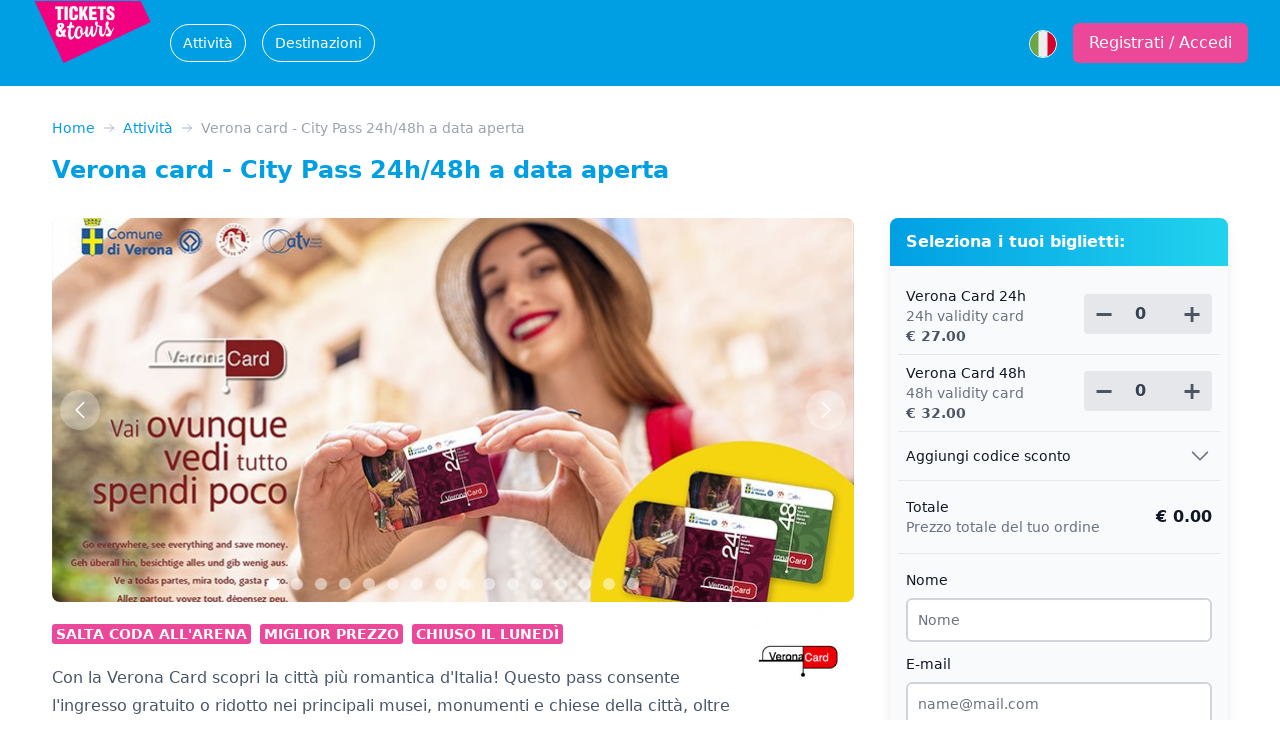

--- FILE ---
content_type: text/html; charset=UTF-8
request_url: https://tickets-tours.com/it/activity/verona-card-open-date-82?partnerId=6fcbe17d-cbb2-4b0d-b694-261ab5b85487
body_size: 17835
content:
<!DOCTYPE html>
<html lang="it" data-theme="default">

<head>
    <meta charset="utf-8">
    <meta name="description" content="Day Tickets &amp; Passes to Verona card -  24h/48h city pass open-date from Verona">
    <meta name="viewport" content="width=device-width, initial-scale=1">
    <meta name="csrf-token" content="u4cDMbx8UbSfRN9PqTzAaicQO8wTsyzfq58M2pkX">

    <title>Tickets & Tours - Discover the Best Activities</title>

    <!-- Styles -->
    <link rel="stylesheet" type="text/css" href="/css/phone.css?id=a922bc9c91324193fcabaad7797be10f">
    <link rel="stylesheet" type="text/css" href="/css/app.css?id=84b7d84073a59f9353148cdd2518634d">
    <style >[wire\:loading], [wire\:loading\.delay], [wire\:loading\.inline-block], [wire\:loading\.inline], [wire\:loading\.block], [wire\:loading\.flex], [wire\:loading\.table], [wire\:loading\.grid], [wire\:loading\.inline-flex] {display: none;}[wire\:loading\.delay\.shortest], [wire\:loading\.delay\.shorter], [wire\:loading\.delay\.short], [wire\:loading\.delay\.long], [wire\:loading\.delay\.longer], [wire\:loading\.delay\.longest] {display:none;}[wire\:offline] {display: none;}[wire\:dirty]:not(textarea):not(input):not(select) {display: none;}input:-webkit-autofill, select:-webkit-autofill, textarea:-webkit-autofill {animation-duration: 50000s;animation-name: livewireautofill;}@keyframes livewireautofill { from {} }</style>
    <link rel="icon" type="image/x-icon" href="https://tickets-tours.com/img/favicon.png">

            <link rel="apple-touch-icon" sizes="180x180" href="img/favicon.png">
    
    <link rel="icon" type="image/png" sizes="16x16" href="/favicon-16x16.png">
    <link rel="manifest" href="/site.webmanifest">
    <link rel="mask-icon" href="/safari-pinned-tab.svg" color="#5bbad5">
    <meta name="msapplication-TileColor" content="#da532c">
    <meta name="theme-color" content="#ffffff">

        </head>

<!-- Loader -->
<div id="overlay" class="fixed top-0 left-0 w-full h-full z-[999] opacity-0 pointer-events-none transition-opacity duration-500 bg-[#ffffff99]">
  <div class="flex flex-col justify-center items-center gap-4 h-full">
      <img src="https://tickets-tours.com/img/loader.gif" width="150" height="150" alt="Loading">
  </div>
</div>

<body class="font-sans h-full">

        
    <!-- Navigation -->
                        <div class="">
    <nav class="bg-primary w-full z-50">
        <div class="container flex flex-wrap justify-between items-center mx-auto md:px-8 max-w-screen-xl">
            <a href="https://tickets-tours.com/it" class="flex flex-1 md:flex-none items-center">
                <img src="/img/tickets-tours.png" width="120" height="64" alt="Tickets&amp;Tours" class="h-16 w-auto md:-mt-5 object-contain">
            </a>

            <div class="flex md:order-2 items-center">

        <!-- Languages -->
        <div wire:id="Rlgj1b7lOCytQnyvUMNP" wire:initial-data="{&quot;fingerprint&quot;:{&quot;id&quot;:&quot;Rlgj1b7lOCytQnyvUMNP&quot;,&quot;name&quot;:&quot;language-switcher&quot;,&quot;locale&quot;:&quot;it&quot;,&quot;path&quot;:&quot;it\/activity\/verona-card-open-date-82&quot;,&quot;method&quot;:&quot;GET&quot;,&quot;v&quot;:&quot;acj&quot;},&quot;effects&quot;:{&quot;listeners&quot;:[]},&quot;serverMemo&quot;:{&quot;children&quot;:[],&quot;errors&quot;:[],&quot;htmlHash&quot;:&quot;f55ba3d9&quot;,&quot;data&quot;:{&quot;segments&quot;:[&quot;it&quot;,&quot;activity&quot;,&quot;verona-card-open-date-82&quot;],&quot;parameters&quot;:{&quot;partnerId&quot;:&quot;6fcbe17d-cbb2-4b0d-b694-261ab5b85487&quot;}},&quot;dataMeta&quot;:[],&quot;checksum&quot;:&quot;2472d25f69f382270b140aba61c18b01355d75f6e95e175f6e83aac64bec309b&quot;}}">
    <button id="dropdownLangButton" data-dropdown-toggle="dropdownLang" class="mr-4 text-white" type="button"> 
        <img src="/svg/flags/it.svg" width="28" height="28" class="border border-white rounded-full mt-2" alt="Lingua">
    </button>
      <div id="dropdownLang" class="hidden z-50 bg-white rounded divide-y divide-gray-100 shadow dark:bg-gray-700 dark:divide-gray-600">
          <ul class="py-1 text-sm text-gray-700 dark:text-gray-200" aria-labelledby="dropdownMenuIconButton">
            
            
            <li wire:click="setLanguage('en')">
                <button class="block py-2 px-4 hover:bg-gray-100 dark:hover:bg-gray-600 dark:hover:text-white ">
                    <img src="/svg/flags/en.svg" width="26" title="EN" alt="en" />
                </button>
            </li>
            
            
            <li wire:click="setLanguage('nl')">
                <button class="block py-2 px-4 hover:bg-gray-100 dark:hover:bg-gray-600 dark:hover:text-white ">
                    <img src="/svg/flags/nl.svg" width="26" title="NL" alt="nl" />
                </button>
            </li>
            
            
            <li wire:click="setLanguage('fr')">
                <button class="block py-2 px-4 hover:bg-gray-100 dark:hover:bg-gray-600 dark:hover:text-white ">
                    <img src="/svg/flags/fr.svg" width="26" title="FR" alt="fr" />
                </button>
            </li>
            
            
            <li wire:click="setLanguage('it')">
                <button class="block py-2 px-4 hover:bg-gray-100 dark:hover:bg-gray-600 dark:hover:text-white hidden">
                    <img src="/svg/flags/it.svg" width="26" title="IT" alt="it" />
                </button>
            </li>
            
            
            <li wire:click="setLanguage('de')">
                <button class="block py-2 px-4 hover:bg-gray-100 dark:hover:bg-gray-600 dark:hover:text-white ">
                    <img src="/svg/flags/de.svg" width="26" title="DE" alt="de" />
                </button>
            </li>
            
            
            <li wire:click="setLanguage('da')">
                <button class="block py-2 px-4 hover:bg-gray-100 dark:hover:bg-gray-600 dark:hover:text-white ">
                    <img src="/svg/flags/dk.svg" width="26" title="DA" alt="da" />
                </button>
            </li>
            
            
            <li wire:click="setLanguage('pl')">
                <button class="block py-2 px-4 hover:bg-gray-100 dark:hover:bg-gray-600 dark:hover:text-white ">
                    <img src="/svg/flags/pl.svg" width="26" title="PL" alt="pl" />
                </button>
            </li>
                      </ul>
      </div>
</div>

<!-- Livewire Component wire-end:Rlgj1b7lOCytQnyvUMNP -->
                                            <button type="button" data-modal-toggle="authentication-modal"
                                    class="px-4 py-2 my-2 bg-secondary text-white transition duration-300 text font-medium rounded-md hover:bg-pink-600 whitespace-nowrap overflow-hidden">Registrati / Accedi</button>
                            
                <button type="button" onclick="openMenu()"
                    class="inline-flex items-center p-2 m-2 text-sm text-white rounded-lg md:hidden hover:bg-cyan-700 focus:outline-none focus:ring-0 dark:text-gray-400 dark:hover:bg-gray-700 dark:focus:ring-gray-600">
                    <span class="sr-only">Menu principale aperto</span>
                    <svg class="w-6 h-6 text-white" xmlns="http://www.w3.org/2000/svg" fill="none" viewBox="0 0 24 24" stroke-width="1.5" stroke="currentColor" aria-hidden="true">
  <path stroke-linecap="round" stroke-linejoin="round" d="M3.75 6.75h16.5M3.75 12h16.5m-16.5 5.25h16.5"/>
</svg>                </button>

                <div class="block md:hidden">
                    <div class="slider-background fixed w-full h-full right-0 bottom-0 bg-transparent pointer-events-none z-50 transition-all">
    <div class="slider-menu bg-white w-3/5 h-full fixed bottom-0 -right-[500px] transition-all">
        <div class="close-button flex justify-between mb-4">
            <img src="/img/tickets-tours.png" width="120" height="64" alt="Tickets&amp;Tours" class="ml-4">
            <svg class="text-gray-800 w-6 h-6 m-4" xmlns="http://www.w3.org/2000/svg" fill="none" viewBox="0 0 24 24" stroke-width="1.5" stroke="currentColor" aria-hidden="true">
  <path stroke-linecap="round" stroke-linejoin="round" d="M6 18L18 6M6 6l12 12"/>
</svg>        </div>

        <div class="flex justify-end text-secondary mx-2 my-4">
                        <a href="/it/to/login">Login</a>
            <div class="flex items-center">
                <svg class="w-4 h-4" xmlns="http://www.w3.org/2000/svg" fill="none" viewBox="0 0 24 24" stroke-width="1.5" stroke="currentColor" aria-hidden="true">
  <path stroke-linecap="round" stroke-linejoin="round" d="M8.25 4.5l7.5 7.5-7.5 7.5"/>
</svg>            </div>
                    </div>

        <ul>
            <li>
                <a class="flex items-center gap-2 text-primary text-lg bg-[#d7d7d7] bg-opacity-50 my-2 py-2 px-4" href="https://tickets-tours.com/it/activities">
                    <svg class="w-5 h-5 inline" xmlns="http://www.w3.org/2000/svg" fill="none" viewBox="0 0 24 24" stroke-width="1.5" stroke="currentColor" aria-hidden="true">
  <path stroke-linecap="round" stroke-linejoin="round" d="M16.5 6v.75m0 3v.75m0 3v.75m0 3V18m-9-5.25h5.25M7.5 15h3M3.375 5.25c-.621 0-1.125.504-1.125 1.125v3.026a2.999 2.999 0 010 5.198v3.026c0 .621.504 1.125 1.125 1.125h17.25c.621 0 1.125-.504 1.125-1.125v-3.026a2.999 2.999 0 010-5.198V6.375c0-.621-.504-1.125-1.125-1.125H3.375z"/>
</svg>                    Attività                </a>
            </li>
            <li>
                <a class="flex items-center gap-2 text-primary text-lg bg-[#d7d7d7] bg-opacity-50 my-2 py-2 px-4" href="https://tickets-tours.com/it/destinations">
                    <svg class="w-5 h-5 inline" xmlns="http://www.w3.org/2000/svg" fill="none" viewBox="0 0 24 24" stroke-width="1.5" stroke="currentColor" aria-hidden="true">
  <path stroke-linecap="round" stroke-linejoin="round" d="M15 10.5a3 3 0 11-6 0 3 3 0 016 0z"/>
  <path stroke-linecap="round" stroke-linejoin="round" d="M19.5 10.5c0 7.142-7.5 11.25-7.5 11.25S4.5 17.642 4.5 10.5a7.5 7.5 0 1115 0z"/>
</svg>                    Destinazioni                </a>
            </li>
        </ul>
    </div>
</div>

                </div>
            </div>
            <div class="hidden items-center w-full md:flex md:w-auto md:order-1 md:bg-transparent grow">
                <ul class="flex flex-col px-4 md:p-4 bg-transparent w-full text-left md:bg-transparent md:flex-row md:space-x-4 md:mt-0 md:text-sm md:font-medium md:border-0 dark:bg-gray-800 md:dark:bg-gray-900 dark:border-gray-700">
                    <li class="my-2">
                        <a href="https://tickets-tours.com/it/activities"
                            class="px-3 py-2 inline-block w-full border border-white transition duration-300 text-white font-medium rounded-full bg-primary hover:bg-cyan-600">
                            Attività</a>
                    </li>
                    <li class="my-2">
                        <a href="https://tickets-tours.com/it/destinations"
                            class="px-3 py-2 inline-block w-full border border-white transition duration-300 text-white font-medium rounded-full  bg-primary hover:bg-cyan-600">
                            Destinazioni</a>
                    </li>
                </ul>
            </div>
        </div>
    </nav>
</div>

<!-- Login modal -->
<div id="authentication-modal" tabindex="-1" aria-hidden="true"
    class="z-50 hidden overflow-y-auto overflow-x-hidden fixed top-0 right-0 left-0 w-full md:inset-0 h-modal md:h-full justify-center items-center">
    <div class="relative p-4 w-full max-w-md h-full md:h-auto">
        <!-- Modal content -->
        <div wire:id="eq2g7SIvoheqZI0Edfq3" wire:initial-data="{&quot;fingerprint&quot;:{&quot;id&quot;:&quot;eq2g7SIvoheqZI0Edfq3&quot;,&quot;name&quot;:&quot;login-form&quot;,&quot;locale&quot;:&quot;it&quot;,&quot;path&quot;:&quot;it\/activity\/verona-card-open-date-82&quot;,&quot;method&quot;:&quot;GET&quot;,&quot;v&quot;:&quot;acj&quot;},&quot;effects&quot;:{&quot;listeners&quot;:[]},&quot;serverMemo&quot;:{&quot;children&quot;:[],&quot;errors&quot;:[],&quot;htmlHash&quot;:&quot;b0f3c1eb&quot;,&quot;data&quot;:{&quot;users&quot;:null,&quot;username&quot;:null,&quot;password&quot;:null,&quot;name&quot;:null,&quot;phone&quot;:null,&quot;email&quot;:null,&quot;embed&quot;:false,&quot;booking&quot;:null,&quot;closeable&quot;:true,&quot;subscribe&quot;:true,&quot;registerForm&quot;:false,&quot;forgotForm&quot;:false},&quot;dataMeta&quot;:[],&quot;checksum&quot;:&quot;3720fd57fbe34dedf8203956d2e296c7c788dcf9975d4f8884d2d171bcfb10e9&quot;}}">

    
    <div class="flex flex-col items-center px-1 py-8 mx-auto">

        <div
            class="w-full bg-white rounded-lg shadow dark:border md:mt-0 sm:max-w-md xl:p-0 dark:bg-gray-800 dark:border-gray-700">
            <div class="p-6 space-y-4 sm:p-8">

                                <button type="button" class="float-right right-2.5 text-gray-400 bg-transparent hover:bg-gray-200 hover:text-gray-900 rounded-lg text-sm p-1.5 ml-auto inline-flex items-center dark:hover:bg-gray-800 dark:hover:text-white" data-modal-toggle="authentication-modal">
                    <svg aria-hidden="true" class="w-5 h-5" fill="currentColor" viewBox="0 0 20 20" xmlns="http://www.w3.org/2000/svg"><path fill-rule="evenodd" d="M4.293 4.293a1 1 0 011.414 0L10 8.586l4.293-4.293a1 1 0 111.414 1.414L11.414 10l4.293 4.293a1 1 0 01-1.414 1.414L10 11.414l-4.293 4.293a1 1 0 01-1.414-1.414L8.586 10 4.293 5.707a1 1 0 010-1.414z" clip-rule="evenodd"></path></svg>
                    <span class="sr-only">Chiudi finestra</span>
                </button>
                
                <div class="flex justify-center mb-5">
                    <img class="md:w-1/2 w-[65%]" src="https://tickets-tours.com/img/resort-image.png"/>
                </div>

                <h3 class="!mt-4 text-lg font-bold leading-tight tracking-tight text-primary md:text-xl dark:text-white">
                    Accesso alla prenotazione del tour operator
                </h3>

                <p class="text-sm leading-tight tracking-tight text-primary md:text-md dark:text-white !mt-2">
                    Per sconti aggiuntivi e vantaggi sulle attività e le informazioni sulla tua casa per le vacanze
                </p>

                <div>
                    <label for="booking" class="block mb-2 text-sm font-medium text-gray-900 dark:text-white">
                        Numero di prenotazione</label>
                    <input type="text" name="booking" id="booking" wire:model="booking"
                        class="bg-gray-50 border-2 border-gray-300 text-gray-900 sm:text-sm rounded-lg focus:ring-cyan-500 focus:border-cyan-500 block w-full p-2.5 dark:bg-gray-700 dark:border-gray-600 dark:placeholder-gray-400 dark:text-white dark:focus:ring-blue-500 dark:focus:border-blue-500"
                        placeholder="AB123456" required="">
                                    </div>

                <button type="submit" wire:click.prevent="login"
                    class="w-auto text-white bg-secondary hover:bg-pink-600 focus:ring-4 focus:outline-none focus:ring-pink-200 font-medium rounded-lg text-sm px-5 py-2.5 text-center dark:bg-primary-600 dark:hover:bg-primary-700 dark:focus:ring-primary-800">
                    Login</button>

                
                                <hr class="border" />

                <h3 class="text-lg font-bold leading-tight tracking-tight text-primary md:text-xl dark:text-white">
                    Registrati / Accedi
                </h3>

                <form class="space-y-4 md:space-y-6" action="#">
                    <div>
                        <label for="email" class="block mb-2 text-sm font-medium text-gray-900 dark:text-white">
                            E-mail</label>
                        <input type="text" name="username" id="username" wire:model="username"
                            class="bg-gray-50 border-2 border-gray-300 text-gray-900 sm:text-sm rounded-lg focus:ring-cyan-500 focus:border-cyan-500 block w-full p-2.5 dark:bg-gray-700 dark:border-gray-600 dark:placeholder-gray-400 dark:text-white dark:focus:ring-blue-500 dark:focus:border-blue-500"
                            placeholder="nome@mail.com" required="">
                                            </div>

                    <div>
                        <div class="flex justify-between mb-2">
                            <label for="password" class="block text-sm font-medium text-gray-900 dark:text-white">
                                Password</label>
                            <a href="#" wire:click.prevent="forgotPassword"
                                class="text-sm text-[0.75em] text-secondary hover:underline dark:text-primary-500">Ha dimenticato la password?</a>
                        </div>
                        <input type="password" name="password" id="password" placeholder="******"
                            wire:model="password"
                            class="bg-gray-50 border-2 border-gray-300 text-gray-900 sm:text-sm rounded-lg focus:ring-cyan-500 focus:border-cyan-500 block w-full p-2.5 dark:bg-gray-700 dark:border-gray-600 dark:placeholder-gray-400 dark:text-white dark:focus:ring-blue-500 dark:focus:border-blue-500"
                            required="">
                                            </div>

                    <p class="text-sm !mt-3">
                        Non hai ancora un conto? <a href="#" wire:click.prevent="register"
                            class="text-secondary hover:underline dark:text-primary-500">Iscriviti </a><br>
                    </p>

                    <button type="submit" wire:click.prevent="login"
                        class="w-auto text-white bg-secondary hover:bg-pink-600 focus:ring-4 focus:outline-none focus:ring-pink-200 font-medium rounded-lg text-sm px-5 py-2.5 text-center dark:bg-primary-600 dark:hover:bg-primary-700 dark:focus:ring-primary-800">
                        Login</button>
                </form>
                                
                                            </div>
        </div>
    </div>

    
</div>

<!-- Livewire Component wire-end:eq2g7SIvoheqZI0Edfq3 -->
    </div>
</div>
            
                                    
                
    <div class="w-full flex flex-col space-y-4 md:flex-row md:space-x-4 md:space-y-0 place-content-center rounded-t-[20px]">

        
        <main class="bg-white w-full px-0 md:px-5 max-w-screen-xl  !mt-0
            ">
            <div class="mx-4 md:mx-8 mb-4 mt-8">

                <!-- Main content -->
                
<div wire:id="kmvC0lo45wiGgfFQZBSu" wire:initial-data="{&quot;fingerprint&quot;:{&quot;id&quot;:&quot;kmvC0lo45wiGgfFQZBSu&quot;,&quot;name&quot;:&quot;activity&quot;,&quot;locale&quot;:&quot;it&quot;,&quot;path&quot;:&quot;it\/activity\/verona-card-open-date-82&quot;,&quot;method&quot;:&quot;GET&quot;,&quot;v&quot;:&quot;acj&quot;},&quot;effects&quot;:{&quot;listeners&quot;:[]},&quot;serverMemo&quot;:{&quot;children&quot;:{&quot;l226668271-0&quot;:{&quot;id&quot;:&quot;1UcFHDDrVrpvcKGKDPWu&quot;,&quot;tag&quot;:&quot;div&quot;},&quot;l226668271-1&quot;:{&quot;id&quot;:&quot;xx6vUq3lsGfsJ9eQqZXH&quot;,&quot;tag&quot;:&quot;div&quot;},&quot;l226668271-2&quot;:{&quot;id&quot;:&quot;BnUT0mfIch21ZPx7YjJN&quot;,&quot;tag&quot;:&quot;div&quot;}},&quot;errors&quot;:[],&quot;htmlHash&quot;:&quot;9fa8780b&quot;,&quot;data&quot;:{&quot;activityId&quot;:&quot;82&quot;,&quot;products&quot;:null,&quot;showLayout&quot;:true},&quot;dataMeta&quot;:[],&quot;checksum&quot;:&quot;d5fd3d3466f8b0dc41d8c52af9e8f80efc1e3648ca8ab246f2c42d3734f849ff&quot;}}" wire:init="loadRecommended">
        <ol class="breadcrumb text-sm mb-2">
        
                            <li class="inline text-primary">
                    <a href="https://tickets-tours.com/it">Home</a>
                    <svg class="w-3 h-3 stroke-slate-400 mx-1 inline mb-[2px]" xmlns="http://www.w3.org/2000/svg" fill="none" viewBox="0 0 24 24" stroke-width="1.5" stroke="currentColor" aria-hidden="true">
  <path stroke-linecap="round" stroke-linejoin="round" d="M13.5 4.5L21 12m0 0l-7.5 7.5M21 12H3"/>
</svg>                </li>
            
        
                            <li class="inline text-primary">
                    <a href="https://tickets-tours.com/it/activities">Attività</a>
                    <svg class="w-3 h-3 stroke-slate-400 mx-1 inline mb-[2px]" xmlns="http://www.w3.org/2000/svg" fill="none" viewBox="0 0 24 24" stroke-width="1.5" stroke="currentColor" aria-hidden="true">
  <path stroke-linecap="round" stroke-linejoin="round" d="M13.5 4.5L21 12m0 0l-7.5 7.5M21 12H3"/>
</svg>                </li>
            
        
                            <li class="inline text-gray-400">Verona card - City Pass 24h/48h a data aperta</li>
            
            </ol>

    
    
    <div class="float-right mt-3 hidden">
        <div wire:id="1UcFHDDrVrpvcKGKDPWu" wire:initial-data="{&quot;fingerprint&quot;:{&quot;id&quot;:&quot;1UcFHDDrVrpvcKGKDPWu&quot;,&quot;name&quot;:&quot;favorites-button&quot;,&quot;locale&quot;:&quot;it&quot;,&quot;path&quot;:&quot;it\/activity\/verona-card-open-date-82&quot;,&quot;method&quot;:&quot;GET&quot;,&quot;v&quot;:&quot;acj&quot;},&quot;effects&quot;:{&quot;listeners&quot;:[]},&quot;serverMemo&quot;:{&quot;children&quot;:[],&quot;errors&quot;:[],&quot;htmlHash&quot;:&quot;617f06a7&quot;,&quot;data&quot;:{&quot;activityId&quot;:82,&quot;selected&quot;:false},&quot;dataMeta&quot;:[],&quot;checksum&quot;:&quot;640487a2f492b94c713f82d3d98bcdddc9f18a88f81a7d14c047a6fb41742ba2&quot;}}" class="mx-2 inline-block">
     
    <button data-modal-toggle="authentication-modal" data-tooltip-target="tooltip-default">
        <svg class="w-6 h-6 -mb-1 stroke-pink-500" xmlns="http://www.w3.org/2000/svg" fill="none" viewBox="0 0 24 24" stroke-width="1.5" stroke="currentColor" aria-hidden="true">
  <path stroke-linecap="round" stroke-linejoin="round" d="M21 8.25c0-2.485-2.099-4.5-4.688-4.5-1.935 0-3.597 1.126-4.312 2.733-.715-1.607-2.377-2.733-4.313-2.733C5.1 3.75 3 5.765 3 8.25c0 7.22 9 12 9 12s9-4.78 9-12z"/>
</svg> 
    </button>
    <div id="tooltip-default" role="tooltip" class="inline-block absolute invisible z-10 py-2 px-3 text-sm font-medium text-white bg-gray-900 rounded-lg shadow-sm opacity-0 transition-opacity duration-300 tooltip dark:bg-gray-700">
        Aggiungi ai preferiti        <div class="tooltip-arrow" data-popper-arrow></div>
    </div>
</div>

<!-- Livewire Component wire-end:1UcFHDDrVrpvcKGKDPWu -->    </div>

    <h1 class="font-bold text-2xl mb-2 text-primary mt-4 pb-3">Verona card - City Pass 24h/48h a data aperta</h1>

    <div class="bg-white my-5 w-full flex flex-col space-y-4 md:flex-row md:space-x-4 md:space-y-0">

        <main class="md:w-2/3 lg:w-3/4" wire:ignore>

            <div class="relative carousel">
    <!-- Carousel wrapper -->
    <div class="relative h-56 overflow-hidden rounded-lg md:h-96 carousel-wrapper">

        
        
        <div class="duration-700 ease-in-out absolute inset-0 transition-all transform translate-x-0 z-20" data-carousel-item="">
            <img src="https://holliapp-data.s3.eu-central-1.amazonaws.com/images/18713/conversions/thumbnail_01_POST_VR-CARD_800x450_gennaio_24-thumb.jpg" class="absolute block w-full h-full object-cover -translate-x-1/2 -translate-y-1/2 top-1/2 left-1/2" alt="Verona card promo" loading="eager">
        </div>
        
        
        <div class="duration-700 ease-in-out absolute inset-0 transition-all transform translate-x-0 z-20" data-carousel-item="">
            <img src="https://holliapp-data.s3.eu-central-1.amazonaws.com/images/19612/conversions/IMUV_Turismo_800x450-thumb.jpg" class="absolute block w-full h-full object-cover -translate-x-1/2 -translate-y-1/2 top-1/2 left-1/2" alt="IMUV_Turismo_800x450" loading="lazy">
        </div>
        
                <div class="duration-700 ease-in-out absolute inset-0 transition-all transform translate-x-0 z-20" data-carousel-item="">
            <object class="flex justify-center w-full h-full video bg-black">
                <embed src="https://www.youtube.com/embed/eQqpDebTNNc&amp;t=1s" width="640" height="480" class="w-[78%] md:w-[86%] h-full">
            </object>
        </div>
        
        <div class="duration-700 ease-in-out absolute inset-0 transition-all transform translate-x-0 z-20" data-carousel-item="">
            <img src="https://holliapp-data.s3.eu-central-1.amazonaws.com/images/16120/conversions/2-thumb.jpg" class="absolute block w-full h-full object-cover -translate-x-1/2 -translate-y-1/2 top-1/2 left-1/2" alt="Verona Card Museums and Monuments Free Entrances or Reduced fares" loading="lazy">
        </div>
        
        
        <div class="duration-700 ease-in-out absolute inset-0 transition-all transform translate-x-0 z-20" data-carousel-item="">
            <img src="https://holliapp-data.s3.eu-central-1.amazonaws.com/images/17584/conversions/Veduta-sul-Duomo-di-Verona-2-%281%29-thumb.jpg" class="absolute block w-full h-full object-cover -translate-x-1/2 -translate-y-1/2 top-1/2 left-1/2" alt="View from Verona Cathedral" loading="lazy">
        </div>
        
        
        <div class="duration-700 ease-in-out absolute inset-0 transition-all transform translate-x-0 z-20" data-carousel-item="">
            <img src="https://holliapp-data.s3.eu-central-1.amazonaws.com/images/17576/conversions/alberto-bigoni-2AKqAnzPLfw-unsplash-thumb.jpg" class="absolute block w-full h-full object-cover -translate-x-1/2 -translate-y-1/2 top-1/2 left-1/2" alt="Piazza Bra with Verona Arena" loading="lazy">
        </div>
        
        
        <div class="duration-700 ease-in-out absolute inset-0 transition-all transform translate-x-0 z-20" data-carousel-item="">
            <img src="https://holliapp-data.s3.eu-central-1.amazonaws.com/images/17579/conversions/ARENA_MMartinato_20200530_06-thumb.jpg" class="absolute block w-full h-full object-cover -translate-x-1/2 -translate-y-1/2 top-1/2 left-1/2" alt="inside Arena di Verona" loading="lazy">
        </div>
        
        
        <div class="duration-700 ease-in-out absolute inset-0 transition-all transform translate-x-0 z-20" data-carousel-item="">
            <img src="https://holliapp-data.s3.eu-central-1.amazonaws.com/images/17582/conversions/Scala-Palazzo-della-Ragione-%281%29-thumb.jpg" class="absolute block w-full h-full object-cover -translate-x-1/2 -translate-y-1/2 top-1/2 left-1/2" alt="The stairs of Palazzo della Ragione" loading="lazy">
        </div>
        
        
        <div class="duration-700 ease-in-out absolute inset-0 transition-all transform translate-x-0 z-20" data-carousel-item="">
            <img src="https://holliapp-data.s3.eu-central-1.amazonaws.com/images/17578/conversions/20151207_100421-thumb.jpg" class="absolute block w-full h-full object-cover -translate-x-1/2 -translate-y-1/2 top-1/2 left-1/2" alt="Juliet&#039;s balcony in Verona" loading="lazy">
        </div>
        
        
        <div class="duration-700 ease-in-out absolute inset-0 transition-all transform translate-x-0 z-20" data-carousel-item="">
            <img src="https://holliapp-data.s3.eu-central-1.amazonaws.com/images/17574/conversions/henrique-ferreira-xTHJi7-tFWs-unsplash-thumb.jpg" class="absolute block w-full h-full object-cover -translate-x-1/2 -translate-y-1/2 top-1/2 left-1/2" alt="Verona Old Town Bridge" loading="lazy">
        </div>
        
        
        <div class="duration-700 ease-in-out absolute inset-0 transition-all transform translate-x-0 z-20" data-carousel-item="">
            <img src="https://holliapp-data.s3.eu-central-1.amazonaws.com/images/17575/conversions/pexels-helena-jankovi%C4%8Dov%C3%A1-kov%C3%A1%C4%8Dov%C3%A1-13784008-thumb.jpg" class="absolute block w-full h-full object-cover -translate-x-1/2 -translate-y-1/2 top-1/2 left-1/2" alt="Piazza delle Erbe bars" loading="lazy">
        </div>
        
        
        <div class="duration-700 ease-in-out absolute inset-0 transition-all transform translate-x-0 z-20" data-carousel-item="">
            <img src="https://holliapp-data.s3.eu-central-1.amazonaws.com/images/17572/conversions/fabio-tura-cg3Sj8G8FyA-unsplash-thumb.jpg" class="absolute block w-full h-full object-cover -translate-x-1/2 -translate-y-1/2 top-1/2 left-1/2" alt="Piazza delle Erbe View from above" loading="lazy">
        </div>
        
        
        <div class="duration-700 ease-in-out absolute inset-0 transition-all transform translate-x-0 z-20" data-carousel-item="">
            <img src="https://holliapp-data.s3.eu-central-1.amazonaws.com/images/17580/conversions/Castelvecchio_cortile-thumb.jpg" class="absolute block w-full h-full object-cover -translate-x-1/2 -translate-y-1/2 top-1/2 left-1/2" alt="Castelvecchio Courtyard" loading="lazy">
        </div>
        
        
        <div class="duration-700 ease-in-out absolute inset-0 transition-all transform translate-x-0 z-20" data-carousel-item="">
            <img src="https://holliapp-data.s3.eu-central-1.amazonaws.com/images/17581/conversions/Ponte-Pietra-veduta-Teatro-Romano-2-thumb.jpg" class="absolute block w-full h-full object-cover -translate-x-1/2 -translate-y-1/2 top-1/2 left-1/2" alt="Stone bridge with the view of Roman Theater" loading="lazy">
        </div>
        
                <div class="duration-700 ease-in-out absolute inset-0 transition-all transform translate-x-0 z-20" data-carousel-item="">
            <object class="flex justify-center w-full h-full video bg-black">
                <embed src="https://www.youtube.com/embed/eQqpDebTNNc&amp;t=1s" width="640" height="480" class="w-[78%] md:w-[86%] h-full">
            </object>
        </div>
        
        <div class="duration-700 ease-in-out absolute inset-0 transition-all transform translate-x-0 z-20" data-carousel-item="">
            <img src="https://holliapp-data.s3.eu-central-1.amazonaws.com/images/17583/conversions/Torre-dei-Lamberti-scorci-thumb.jpg" class="absolute block w-full h-full object-cover -translate-x-1/2 -translate-y-1/2 top-1/2 left-1/2" alt="Torre dei Lamberti view" loading="lazy">
        </div>
            </div>

    <!-- Slider indicators -->
    <div class="absolute z-30 flex space-x-3 -translate-x-1/2 bottom-3 left-1/2">
                
        <button type="button" class="w-3 h-3 rounded-full bg-white dark:bg-gray-800" aria-current="true" aria-label="Slide 0" data-carousel-slide-to="0"></button>
                
        <button type="button" class="w-3 h-3 rounded-full bg-white dark:bg-gray-800" aria-current="true" aria-label="Slide 1" data-carousel-slide-to="1"></button>
                        <button type="button" class="w-3 h-3 rounded-full bg-white dark:bg-gray-800" aria-current="true" aria-label="Slide 2" data-carousel-slide-to="2"></button>
        
        <button type="button" class="w-3 h-3 rounded-full bg-white dark:bg-gray-800" aria-current="true" aria-label="Slide 2" data-carousel-slide-to="2"></button>
                
        <button type="button" class="w-3 h-3 rounded-full bg-white dark:bg-gray-800" aria-current="true" aria-label="Slide 3" data-carousel-slide-to="3"></button>
                
        <button type="button" class="w-3 h-3 rounded-full bg-white dark:bg-gray-800" aria-current="true" aria-label="Slide 4" data-carousel-slide-to="4"></button>
                
        <button type="button" class="w-3 h-3 rounded-full bg-white dark:bg-gray-800" aria-current="true" aria-label="Slide 5" data-carousel-slide-to="5"></button>
                
        <button type="button" class="w-3 h-3 rounded-full bg-white dark:bg-gray-800" aria-current="true" aria-label="Slide 6" data-carousel-slide-to="6"></button>
                
        <button type="button" class="w-3 h-3 rounded-full bg-white dark:bg-gray-800" aria-current="true" aria-label="Slide 7" data-carousel-slide-to="7"></button>
                
        <button type="button" class="w-3 h-3 rounded-full bg-white dark:bg-gray-800" aria-current="true" aria-label="Slide 8" data-carousel-slide-to="8"></button>
                
        <button type="button" class="w-3 h-3 rounded-full bg-white dark:bg-gray-800" aria-current="true" aria-label="Slide 9" data-carousel-slide-to="9"></button>
                
        <button type="button" class="w-3 h-3 rounded-full bg-white dark:bg-gray-800" aria-current="true" aria-label="Slide 10" data-carousel-slide-to="10"></button>
                
        <button type="button" class="w-3 h-3 rounded-full bg-white dark:bg-gray-800" aria-current="true" aria-label="Slide 11" data-carousel-slide-to="11"></button>
                
        <button type="button" class="w-3 h-3 rounded-full bg-white dark:bg-gray-800" aria-current="true" aria-label="Slide 12" data-carousel-slide-to="12"></button>
                        <button type="button" class="w-3 h-3 rounded-full bg-white dark:bg-gray-800" aria-current="true" aria-label="Slide 13" data-carousel-slide-to="13"></button>
        
        <button type="button" class="w-3 h-3 rounded-full bg-white dark:bg-gray-800" aria-current="true" aria-label="Slide 13" data-carousel-slide-to="13"></button>
            </div>

    <!-- Slider controls -->
    <button type="button" class="absolute top-0 left-0 z-30 flex items-center justify-center h-full px-2 cursor-pointer group focus:outline-none" data-carousel-prev="">
        <span class="inline-flex items-center justify-center w-8 h-8 rounded-full sm:w-10 sm:h-10 bg-white/30 dark:bg-gray-800/30 group-hover:bg-white/50 dark:group-hover:bg-gray-800/60 group-focus:ring-4 group-focus:ring-white dark:group-focus:ring-gray-800/70 group-focus:outline-none">
            <svg class="w-5 h-5 text-white sm:w-6 sm:h-6 dark:text-gray-800" xmlns="http://www.w3.org/2000/svg" fill="none" viewBox="0 0 24 24" stroke-width="1.5" stroke="currentColor" aria-hidden="true">
  <path stroke-linecap="round" stroke-linejoin="round" d="M15.75 19.5L8.25 12l7.5-7.5"/>
</svg>            <span class="sr-only">Precedente</span>
        </span>
    </button>

    <button type="button" class="absolute top-0 right-0 z-30 flex items-center justify-center h-full px-2 cursor-pointer group focus:outline-none" data-carousel-next="">
        <span class="inline-flex items-center justify-center w-8 h-8 rounded-full sm:w-10 sm:h-10 bg-white/30 dark:bg-gray-800/30 group-hover:bg-white/50 dark:group-hover:bg-gray-800/60 group-focus:ring-4 group-focus:ring-white dark:group-focus:ring-gray-800/70 group-focus:outline-none">
            <svg class="w-5 h-5 text-white sm:w-6 sm:h-6 dark:text-gray-800" xmlns="http://www.w3.org/2000/svg" fill="none" viewBox="0 0 24 24" stroke-width="1.5" stroke="currentColor" aria-hidden="true">
  <path stroke-linecap="round" stroke-linejoin="round" d="M8.25 4.5l7.5 7.5-7.5 7.5"/>
</svg>            <span class="sr-only">Prossimo</span>
        </span>
    </button>
</div>

<div class="fixed top-2 left-2 w-[96vw] h-[96vh] z-50 carousel-popup" style="display: none;">
    <div class="w-24 h-24 absolute right-0 top-0 flex items-center justify-center cursor-pointer p-6 text-white z-[999] carousel-popup-close">
        <span class="text-5xl">x</span>
    </div>

    <div class="relative h-full">
        <!-- Carousel wrapper -->
        <div class="fixed w-screen h-screen top-0 left-0 overflow-hidden bg-[#000000ed]">
                        
            <div class="duration-700 ease-in-out inset-0 transition-all transform translate-x-0 z-20" data-carousel-item="">
                <img src="https://holliapp-data.s3.eu-central-1.amazonaws.com/images/18713/conversions/thumbnail_01_POST_VR-CARD_800x450_gennaio_24-thumb.jpg" style="position: absolute; left: 0; top: 0; height: 100%; visibility: hidden;" class="block w-full object-contain -translate-x-1/2 -translate-y-1/2 top-1/2 left-1/2 max-w-7xl px-2" alt="Verona card promo" loading="lazy">
            </div>
                        
            <div class="duration-700 ease-in-out inset-0 transition-all transform translate-x-0 z-20" data-carousel-item="">
                <img src="https://holliapp-data.s3.eu-central-1.amazonaws.com/images/19612/conversions/IMUV_Turismo_800x450-thumb.jpg" style="position: absolute; left: 0; top: 0; height: 100%; visibility: hidden;" class="block w-full object-contain -translate-x-1/2 -translate-y-1/2 top-1/2 left-1/2 max-w-7xl px-2" alt="IMUV_Turismo_800x450" loading="lazy">
            </div>
                                    <div class="duration-700 ease-in-out absolute inset-0 transition-all transform translate-x-0 z-20 flex items-center" data-carousel-item="">
                <embed src="https://www.youtube.com/embed/eQqpDebTNNc&amp;t=1s" width="640" height="480" class="w-full h-full max-h-[350px] md:max-h-[600px] lg:max-h-[750px]">
            </div>
            
            <div class="duration-700 ease-in-out inset-0 transition-all transform translate-x-0 z-20" data-carousel-item="">
                <img src="https://holliapp-data.s3.eu-central-1.amazonaws.com/images/16120/conversions/2-thumb.jpg" style="position: absolute; left: 0; top: 0; height: 100%; visibility: hidden;" class="block w-full object-contain -translate-x-1/2 -translate-y-1/2 top-1/2 left-1/2 max-w-7xl px-2" alt="Verona Card Museums and Monuments Free Entrances or Reduced fares" loading="lazy">
            </div>
                        
            <div class="duration-700 ease-in-out inset-0 transition-all transform translate-x-0 z-20" data-carousel-item="">
                <img src="https://holliapp-data.s3.eu-central-1.amazonaws.com/images/17584/conversions/Veduta-sul-Duomo-di-Verona-2-%281%29-thumb.jpg" style="position: absolute; left: 0; top: 0; height: 100%; visibility: hidden;" class="block w-full object-contain -translate-x-1/2 -translate-y-1/2 top-1/2 left-1/2 max-w-7xl px-2" alt="View from Verona Cathedral" loading="lazy">
            </div>
                        
            <div class="duration-700 ease-in-out inset-0 transition-all transform translate-x-0 z-20" data-carousel-item="">
                <img src="https://holliapp-data.s3.eu-central-1.amazonaws.com/images/17576/conversions/alberto-bigoni-2AKqAnzPLfw-unsplash-thumb.jpg" style="position: absolute; left: 0; top: 0; height: 100%; visibility: hidden;" class="block w-full object-contain -translate-x-1/2 -translate-y-1/2 top-1/2 left-1/2 max-w-7xl px-2" alt="Piazza Bra with Verona Arena" loading="lazy">
            </div>
                        
            <div class="duration-700 ease-in-out inset-0 transition-all transform translate-x-0 z-20" data-carousel-item="">
                <img src="https://holliapp-data.s3.eu-central-1.amazonaws.com/images/17579/conversions/ARENA_MMartinato_20200530_06-thumb.jpg" style="position: absolute; left: 0; top: 0; height: 100%; visibility: hidden;" class="block w-full object-contain -translate-x-1/2 -translate-y-1/2 top-1/2 left-1/2 max-w-7xl px-2" alt="inside Arena di Verona" loading="lazy">
            </div>
                        
            <div class="duration-700 ease-in-out inset-0 transition-all transform translate-x-0 z-20" data-carousel-item="">
                <img src="https://holliapp-data.s3.eu-central-1.amazonaws.com/images/17582/conversions/Scala-Palazzo-della-Ragione-%281%29-thumb.jpg" style="position: absolute; left: 0; top: 0; height: 100%; visibility: hidden;" class="block w-full object-contain -translate-x-1/2 -translate-y-1/2 top-1/2 left-1/2 max-w-7xl px-2" alt="The stairs of Palazzo della Ragione" loading="lazy">
            </div>
                        
            <div class="duration-700 ease-in-out inset-0 transition-all transform translate-x-0 z-20" data-carousel-item="">
                <img src="https://holliapp-data.s3.eu-central-1.amazonaws.com/images/17578/conversions/20151207_100421-thumb.jpg" style="position: absolute; left: 0; top: 0; height: 100%; visibility: hidden;" class="block w-full object-contain -translate-x-1/2 -translate-y-1/2 top-1/2 left-1/2 max-w-7xl px-2" alt="Juliet&#039;s balcony in Verona" loading="lazy">
            </div>
                        
            <div class="duration-700 ease-in-out inset-0 transition-all transform translate-x-0 z-20" data-carousel-item="">
                <img src="https://holliapp-data.s3.eu-central-1.amazonaws.com/images/17574/conversions/henrique-ferreira-xTHJi7-tFWs-unsplash-thumb.jpg" style="position: absolute; left: 0; top: 0; height: 100%; visibility: hidden;" class="block w-full object-contain -translate-x-1/2 -translate-y-1/2 top-1/2 left-1/2 max-w-7xl px-2" alt="Verona Old Town Bridge" loading="lazy">
            </div>
                        
            <div class="duration-700 ease-in-out inset-0 transition-all transform translate-x-0 z-20" data-carousel-item="">
                <img src="https://holliapp-data.s3.eu-central-1.amazonaws.com/images/17575/conversions/pexels-helena-jankovi%C4%8Dov%C3%A1-kov%C3%A1%C4%8Dov%C3%A1-13784008-thumb.jpg" style="position: absolute; left: 0; top: 0; height: 100%; visibility: hidden;" class="block w-full object-contain -translate-x-1/2 -translate-y-1/2 top-1/2 left-1/2 max-w-7xl px-2" alt="Piazza delle Erbe bars" loading="lazy">
            </div>
                        
            <div class="duration-700 ease-in-out inset-0 transition-all transform translate-x-0 z-20" data-carousel-item="">
                <img src="https://holliapp-data.s3.eu-central-1.amazonaws.com/images/17572/conversions/fabio-tura-cg3Sj8G8FyA-unsplash-thumb.jpg" style="position: absolute; left: 0; top: 0; height: 100%; visibility: hidden;" class="block w-full object-contain -translate-x-1/2 -translate-y-1/2 top-1/2 left-1/2 max-w-7xl px-2" alt="Piazza delle Erbe View from above" loading="lazy">
            </div>
                        
            <div class="duration-700 ease-in-out inset-0 transition-all transform translate-x-0 z-20" data-carousel-item="">
                <img src="https://holliapp-data.s3.eu-central-1.amazonaws.com/images/17580/conversions/Castelvecchio_cortile-thumb.jpg" style="position: absolute; left: 0; top: 0; height: 100%; visibility: hidden;" class="block w-full object-contain -translate-x-1/2 -translate-y-1/2 top-1/2 left-1/2 max-w-7xl px-2" alt="Castelvecchio Courtyard" loading="lazy">
            </div>
                        
            <div class="duration-700 ease-in-out inset-0 transition-all transform translate-x-0 z-20" data-carousel-item="">
                <img src="https://holliapp-data.s3.eu-central-1.amazonaws.com/images/17581/conversions/Ponte-Pietra-veduta-Teatro-Romano-2-thumb.jpg" style="position: absolute; left: 0; top: 0; height: 100%; visibility: hidden;" class="block w-full object-contain -translate-x-1/2 -translate-y-1/2 top-1/2 left-1/2 max-w-7xl px-2" alt="Stone bridge with the view of Roman Theater" loading="lazy">
            </div>
                                    <div class="duration-700 ease-in-out absolute inset-0 transition-all transform translate-x-0 z-20 flex items-center" data-carousel-item="">
                <embed src="https://www.youtube.com/embed/eQqpDebTNNc&amp;t=1s" width="640" height="480" class="w-full h-full max-h-[350px] md:max-h-[600px] lg:max-h-[750px]">
            </div>
            
            <div class="duration-700 ease-in-out inset-0 transition-all transform translate-x-0 z-20" data-carousel-item="">
                <img src="https://holliapp-data.s3.eu-central-1.amazonaws.com/images/17583/conversions/Torre-dei-Lamberti-scorci-thumb.jpg" style="position: absolute; left: 0; top: 0; height: 100%; visibility: hidden;" class="block w-full object-contain -translate-x-1/2 -translate-y-1/2 top-1/2 left-1/2 max-w-7xl px-2" alt="Torre dei Lamberti view" loading="lazy">
            </div>
                    </div>

        <!-- Slider controls -->
        <button type="button" class="absolute top-0 left-0 z-30 flex items-center justify-center h-full px-4 cursor-pointer group focus:outline-none">
            <span class="inline-flex items-center justify-center w-8 h-8 rounded-full sm:w-10 sm:h-10 bg-white/30 dark:bg-gray-800/30 group-hover:bg-white/50 dark:group-hover:bg-gray-800/60 group-focus:ring-4 group-focus:ring-white dark:group-focus:ring-gray-800/70 group-focus:outline-none" data-carousel-prev="">
                <svg class="w-5 h-5 text-white sm:w-6 sm:h-6 dark:text-gray-800" xmlns="http://www.w3.org/2000/svg" fill="none" viewBox="0 0 24 24" stroke-width="1.5" stroke="currentColor" aria-hidden="true">
  <path stroke-linecap="round" stroke-linejoin="round" d="M15.75 19.5L8.25 12l7.5-7.5"/>
</svg>                <span class="sr-only">Precedente</span>
            </span>
        </button>

        <button type="button" class="absolute top-0 right-0 z-30 flex items-center justify-center h-full px-4 cursor-pointer group focus:outline-none">
            <span class="inline-flex items-center justify-center w-8 h-8 rounded-full sm:w-10 sm:h-10 bg-white/30 dark:bg-gray-800/30 group-hover:bg-white/50 dark:group-hover:bg-gray-800/60 group-focus:ring-4 group-focus:ring-white dark:group-focus:ring-gray-800/70 group-focus:outline-none" data-carousel-next="">
                <svg class="w-5 h-5 text-white sm:w-6 sm:h-6 dark:text-gray-800" xmlns="http://www.w3.org/2000/svg" fill="none" viewBox="0 0 24 24" stroke-width="1.5" stroke="currentColor" aria-hidden="true">
  <path stroke-linecap="round" stroke-linejoin="round" d="M8.25 4.5l7.5 7.5-7.5 7.5"/>
</svg>                <span class="sr-only">Prossimo</span>
            </span>
        </button>
    </div>
</div>


                <img src="https://holliapp-data.s3.eu-central-1.amazonaws.com/avatars/0b845447ce10a5ce19578a03d80b7125.jpg" alt="Verona card - City Pass 24h/48h a data aperta" width="96" height="96" class="float-right m-2 h-24" />

                <div class="mt-5">
                                                            <div class="bg-secondary text-white mb-1 uppercase rounded-[3px] py-0 px-1 text-sm font-bold h-fit w-fit inline-block mr-1">Salta coda all&#039;arena</div>
                                                                                                                                                                                                        <div class="bg-secondary text-white mb-1 uppercase rounded-[3px] py-0 px-1 text-sm font-bold h-fit w-fit inline-block mr-1">Miglior prezzo</div>
                                                                                                    <div class="bg-secondary text-white mb-1 uppercase rounded-[3px] py-0 px-1 text-sm font-bold h-fit w-fit inline-block mr-1">CHIUSO IL LUNEDÌ</div>
                                                        </div>

            <div class="text-slate-600 py-4 leading-7">
                Con la Verona Card scopri la città più romantica d'Italia! Questo pass consente l'ingresso gratuito o ridotto nei principali musei, monumenti e chiese della città, oltre a viaggi gratuiti e illimitati in autobus. Si prega di notare che tutti i musei sono chiusi il lunedì.<br>
                                    <a href="https://holliapp-data.s3.eu-central-1.amazonaws.com/plans/gZQukov1GWglwYPQPlOBYbanmjsvVYbpEnBYQgaH.pdf" class="mt-3 px-5 py-2.5 inline-flex text-white items-center bg-primary hover:bg-cyan-600 focus:ring-4 focus:outline-none focus:ring-cyan-200 font-medium rounded-lg text-sm text-center" target="_blank">
                        <svg class="w-3.5 h-3.5 text-white me-2 mr-2" aria-hidden="true" xmlns="http://www.w3.org/2000/svg" width="24" height="24" fill="currentColor" viewBox="0 0 24 24">
                            <path fill-rule="evenodd" d="M2 12C2 6.477 6.477 2 12 2s10 4.477 10 10-4.477 10-10 10S2 17.523 2 12Zm9.408-5.5a1 1 0 1 0 0 2h.01a1 1 0 1 0 0-2h-.01ZM10 10a1 1 0 1 0 0 2h1v3h-1a1 1 0 1 0 0 2h4a1 1 0 1 0 0-2h-1v-4a1 1 0 0 0-1-1h-2Z" clip-rule="evenodd"/>
                        </svg>
                        Documento informativo                    </a>
                             </div>

            <div id="accordion-collapse" data-accordion="collapse" wire:ignore>

                <h2 id="accordion-collapse-heading-1">
    <button type="button" class="flex items-center justify-between w-full p-5 text-left text-gray-500 border border-gray-200 dark:focus:ring-gray-800 dark:border-gray-700 dark:text-gray-400 hover:bg-gray-100 dark:hover:bg-gray-800 
    rounded-t-xl border-b-0" 
    data-accordion-target="#accordion-collapse-body-1" aria-expanded="true" aria-controls="accordion-collapse-body-1">
      <span>Vantaggi</span>
      <svg data-accordion-icon="" class="w-6 h-6 shrink-0" fill="currentColor" viewBox="0 0 20 20" xmlns="http://www.w3.org/2000/svg">
        <path fill-rule="evenodd" d="M5.293 7.293a1 1 0 011.414 0L10 10.586l3.293-3.293a1 1 0 111.414 1.414l-4 4a1 1 0 01-1.414 0l-4-4a1 1 0 010-1.414z" clip-rule="evenodd"></path></svg>
    </button>
  </h2>
  <div id="accordion-collapse-body-1" class="hidden" aria-labelledby="accordion-collapse-heading-1">
    <div class="p-5 border border-t-0 text-gray-500 border-gray-200 dark:border-gray-700 text-justify border-b-0 leading-7">
      <p class="mb-2 text-gray-500 dark:text-gray-400 whitespace-pre-wrap"><div class="text-slate-600">
    <ul class="mb-8 space-y-4 text-left text-slate-600 dark:text-gray-400">
                                <li class="flex items-center space-x-3">
            <!-- Icon -->
                        <svg class="flex-shrink-0 w-5 h-5 text-green-500 dark:text-green-400" xmlns="http://www.w3.org/2000/svg" fill="none" viewBox="0 0 24 24" stroke-width="2" stroke="currentColor" class="w-6 h-6">
                <path stroke-linecap="round" stroke-linejoin="round" d="M4.5 12.75l6 6 9-13.5" />
              </svg>
              
                                        
            <span>Un pass speciale per scoprire l&#039;arte e il patrimonio culturale di Verona! Conveniente e sicura!</span>
        </li>
                        <li class="flex items-center space-x-3">
            <!-- Icon -->
                        <svg class="flex-shrink-0 w-5 h-5 text-green-500 dark:text-green-400" xmlns="http://www.w3.org/2000/svg" fill="none" viewBox="0 0 24 24" stroke-width="2" stroke="currentColor" class="w-6 h-6">
                <path stroke-linecap="round" stroke-linejoin="round" d="M4.5 12.75l6 6 9-13.5" />
              </svg>
              
                                        
            <span>Data aperta! Inizia a utilizzare la scheda quando vuoi (perfetta come gift card). La convalida inizia all&#039;ingresso del 1 ° museo o viaggio in autobus!</span>
        </li>
                        <li class="flex items-center space-x-3">
            <!-- Icon -->
                        <svg class="flex-shrink-0 w-5 h-5 text-green-500 dark:text-green-400" xmlns="http://www.w3.org/2000/svg" fill="none" viewBox="0 0 24 24" stroke-width="2" stroke="currentColor" class="w-6 h-6">
                <path stroke-linecap="round" stroke-linejoin="round" d="M4.5 12.75l6 6 9-13.5" />
              </svg>
              
                                        
            <span>Ricevi il tuo voucher istantaneamente via email!</span>
        </li>
                                                                                    </ul>
</div></p>
    </div>
  </div>
                <h2 id="accordion-collapse-heading-2">
    <button type="button" class="flex items-center justify-between w-full p-5 text-left text-gray-500 border border-gray-200 dark:focus:ring-gray-800 dark:border-gray-700 dark:text-gray-400 hover:bg-gray-100 dark:hover:bg-gray-800 
     border-b-0" 
    data-accordion-target="#accordion-collapse-body-2" aria-expanded="" aria-controls="accordion-collapse-body-2">
      <span>Incluso</span>
      <svg data-accordion-icon="" class="w-6 h-6 shrink-0" fill="currentColor" viewBox="0 0 20 20" xmlns="http://www.w3.org/2000/svg">
        <path fill-rule="evenodd" d="M5.293 7.293a1 1 0 011.414 0L10 10.586l3.293-3.293a1 1 0 111.414 1.414l-4 4a1 1 0 01-1.414 0l-4-4a1 1 0 010-1.414z" clip-rule="evenodd"></path></svg>
    </button>
  </h2>
  <div id="accordion-collapse-body-2" class="hidden" aria-labelledby="accordion-collapse-heading-2">
    <div class="p-5 border border-t-0 text-gray-500 border-gray-200 dark:border-gray-700 text-justify border-b-0 leading-7">
      <p class="mb-2 text-gray-500 dark:text-gray-400 whitespace-pre-wrap"><div class="grid grid-cols-1 md:grid-cols-2 gap-4">
                        <div class="text-slate-600">
    <ul class="mb-8 space-y-4 text-left text-slate-600 dark:text-gray-400">
                                                        <li class="flex items-center space-x-3">
            <!-- Icon -->
                                    <svg class="flex-shrink-0 w-5 h-5 text-green-500 dark:text-green-400" xmlns="http://www.w3.org/2000/svg" fill="none" viewBox="0 0 24 24" stroke-width="2" stroke="currentColor" class="w-6 h-6">
                <path stroke-linecap="round" stroke-linejoin="round" d="M4.5 12.75l6 6 9-13.5" />
              </svg>
                            
            <span>24 / 48 ore per usufruire di ingressi ai musei, trasporti pubblici e sconti!</span>
        </li>
                        <li class="flex items-center space-x-3">
            <!-- Icon -->
                                    <svg class="flex-shrink-0 w-5 h-5 text-green-500 dark:text-green-400" xmlns="http://www.w3.org/2000/svg" fill="none" viewBox="0 0 24 24" stroke-width="2" stroke="currentColor" class="w-6 h-6">
                <path stroke-linecap="round" stroke-linejoin="round" d="M4.5 12.75l6 6 9-13.5" />
              </svg>
                            
            <span>Salta coda all&#039;arena di Verona!</span>
        </li>
                        <li class="flex items-center space-x-3">
            <!-- Icon -->
                                    <svg class="flex-shrink-0 w-5 h-5 text-green-500 dark:text-green-400" xmlns="http://www.w3.org/2000/svg" fill="none" viewBox="0 0 24 24" stroke-width="2" stroke="currentColor" class="w-6 h-6">
                <path stroke-linecap="round" stroke-linejoin="round" d="M4.5 12.75l6 6 9-13.5" />
              </svg>
                            
            <span>Uso illimitato del trasporto pubblico ATV per 24/48 ore!</span>
        </li>
                                                            </ul>
</div>                        <div class="text-slate-600">
    <ul class="mb-8 space-y-4 text-left text-slate-600 dark:text-gray-400">
                                                                                <li class="flex items-center space-x-3">
            <!-- Icon -->
                                                <svg class="flex-shrink-0 w-5 h-5 text-red-500 dark:text-green-400" xmlns="http://www.w3.org/2000/svg" fill="none" viewBox="0 0 24 24" stroke-width="2" stroke="currentColor" class="w-6 h-6">
                <path stroke-linecap="round" stroke-linejoin="round" d="M6 18L18 6M6 6l12 12" />
              </svg>              
                
            <span>Salta coda ad altri luoghi/musei</span>
        </li>
                                        <li class="flex items-center space-x-3">
            <!-- Icon -->
                                                <svg class="flex-shrink-0 w-5 h-5 text-red-500 dark:text-green-400" xmlns="http://www.w3.org/2000/svg" fill="none" viewBox="0 0 24 24" stroke-width="2" stroke="currentColor" class="w-6 h-6">
                <path stroke-linecap="round" stroke-linejoin="round" d="M6 18L18 6M6 6l12 12" />
              </svg>              
                
            <span>Lunedì tutti i musei sono chiusi</span>
        </li>
                            </ul>
</div>                    </div></p>
    </div>
  </div>
                <h2 id="accordion-collapse-heading-3">
    <button type="button" class="flex items-center justify-between w-full p-5 text-left text-gray-500 border border-gray-200 dark:focus:ring-gray-800 dark:border-gray-700 dark:text-gray-400 hover:bg-gray-100 dark:hover:bg-gray-800 
     border-b-0" 
    data-accordion-target="#accordion-collapse-body-3" aria-expanded="" aria-controls="accordion-collapse-body-3">
      <span>Descrizione</span>
      <svg data-accordion-icon="" class="w-6 h-6 shrink-0" fill="currentColor" viewBox="0 0 20 20" xmlns="http://www.w3.org/2000/svg">
        <path fill-rule="evenodd" d="M5.293 7.293a1 1 0 011.414 0L10 10.586l3.293-3.293a1 1 0 111.414 1.414l-4 4a1 1 0 01-1.414 0l-4-4a1 1 0 010-1.414z" clip-rule="evenodd"></path></svg>
    </button>
  </h2>
  <div id="accordion-collapse-body-3" class="hidden" aria-labelledby="accordion-collapse-heading-3">
    <div class="p-5 border border-t-0 text-gray-500 border-gray-200 dark:border-gray-700 text-justify border-b-0 leading-7">
      <p class="mb-2 text-gray-500 dark:text-gray-400 whitespace-pre-wrap"><p>La Verona Card offre viaggi gratuiti in autobus e sconti su alcuni dei musei più interessanti della città. Verona è il luogo perfetto per una gita di un giorno durante il tuo soggiorno in Italia. Visita l&#39;imponente e maestoso Anfiteatro Romano e immagina di essere un gladiatore!</p><p><br></p><p> Concedetevi un momento romantico visitando i luoghi di Romeo e Giulietta, e godetevi il panorama mozzafiato dalla cima della Torre dei Lamberti. Piazza delle Erbe è il cuore del centro storico di Verona, circondata da splendidi edifici e torri medievali. Un lato della piazza è costellato di caffè dove potrete gustare un cappuccino o un bicchiere di prosecco.</p><p><br></p><p> La Verona Card non ha una data di scadenza fissa, quindi puoi utilizzarla quando vuoi dopo l&#39;acquisto; la tua carta sarà valida per 24 o 48 ore dalla prima convalida.</p><p><br></p><p> <b>Verona Card ti dà accesso gratuito a:</b></p><p> - Arena di Verona (con salta la fila, in inverno gli orari di chiusura o apertura potrebbero variare, verifica<a href="https://museomaffeiano.comune.verona.it/nqcontent.cfm?a_id=69387" target="_blank" style="">qui</a> prima di prenotare - L&#39;Arena sarà chiusa dal 7 gennaio al 20 marzo 2026 per eventi olimpici)</p><p> - Casa di Giulietta (obbligatorio prenotare la visita online <a href="https://www.museiverona.com/casa-giulietta/" target="_blank">qui</a> per accedere alla casa)</p><p> - Torre dei Lamberti</p><p> - Museo di Castelvecchio</p><p> - Museo Civico di Storia Naturale</p><p> - Museo degli Affreschi &quot;G.B. Cavalcaselle&quot; e Tomba di Giulietta</p><p> - Museo Lapidario Maffeiano</p><p> - Museo Archeologico del Teatro Romano</p><p> - Galleria d&#39;Arte Moderna Achille Forti</p><p> - Palazzo della Ragione</p><p> - Arche Scaligere</p><p> - Complesso della Cattedrale</p><p> - Cattedrale di Verona</p><p> -Basilica di San Zeno Maggiore</p><p> - Basilica di Santa Anastasia</p><p> - Chiesa di San Fermo Maggiore</p><p> - MusALab<br></p><p> - Franca Rame Dario Fo</p><p> <b>-Utilizzo gratuito degli autobus urbani incluso (linea urbana)</b></p><p><br></p><p> <b>La VeronaCard offre inoltre uno sconto sull&#39;ingresso ai seguenti musei:</b></p><p> - Fondazione Museo Miniscalchi-Erizzo</p><p> -Museo Archeologico Nazionale</p><p> - Biblioteca Capitolare</p><p> - Palazzo Maffei</p><p> - Museo africano</p><p> - Giardino Giusti</p><p><br></p><p> Bambini e ragazzi fino a 17 anni entrano gratuitamente alla Casa di Giulietta, all&#39;Arena di Verona, alla Galleria d&#39;Arte Moderna Achille Forti, alle Arche Scaligere, al Museo Archeologico del Teatro Romano, al Museo degli Affreschi &quot;G.B. Cavalcaselle&quot; e alla Tomba di Giulietta, alla Torre dei Lamberti, al Museo di Castelvecchio, al Museo Civico di Storia Naturale e al Museo Lapidario Maffeiano.</p><p><br></p><p> <b>Aperture e chiusure speciali per le festività:</b></p><p> - Mercoledì 31 dicembre: tutti i Musei Civici saranno aperti;</p><p> - Giovedì 1 gennaio: tutti i Musei Civici saranno chiusi;</p><p> - Lunedì 5 gennaio: apertura straordinaria dei Musei Civici.</p><p><br></p><p> Si prega inoltre di notare che, durante le Olimpiadi invernali, <b>l&#39;Anfiteatro Arena sarà chiuso al pubblico dal 7 gennaio al 20 marzo 2026 compresi.</b></p><div><br></div></p>
    </div>
  </div>
                <h2 id="accordion-collapse-heading-4">
    <button type="button" class="flex items-center justify-between w-full p-5 text-left text-gray-500 border border-gray-200 dark:focus:ring-gray-800 dark:border-gray-700 dark:text-gray-400 hover:bg-gray-100 dark:hover:bg-gray-800 
     border-b-0" 
    data-accordion-target="#accordion-collapse-body-4" aria-expanded="" aria-controls="accordion-collapse-body-4">
      <span>Informazioni importanti</span>
      <svg data-accordion-icon="" class="w-6 h-6 shrink-0" fill="currentColor" viewBox="0 0 20 20" xmlns="http://www.w3.org/2000/svg">
        <path fill-rule="evenodd" d="M5.293 7.293a1 1 0 011.414 0L10 10.586l3.293-3.293a1 1 0 111.414 1.414l-4 4a1 1 0 01-1.414 0l-4-4a1 1 0 010-1.414z" clip-rule="evenodd"></path></svg>
    </button>
  </h2>
  <div id="accordion-collapse-body-4" class="hidden" aria-labelledby="accordion-collapse-heading-4">
    <div class="p-5 border border-t-0 text-gray-500 border-gray-200 dark:border-gray-700 text-justify border-b-0 leading-7">
      <p class="mb-2 text-gray-500 dark:text-gray-400 whitespace-pre-wrap">Per tutti i siti gli orari di apertura potrebbero essere soggetti a modifiche, l'ingresso è contingentato e si consiglia vivamente la prenotazione della visita, ove possibile. Per la visita alla Casa di Giulietta è obbligatoria la prenotazione su: https://www.museiverona.com/casa-giulietta/ Maggiori informazioni su: http://www.turismoverona.eu/nqcontent.cfm?a_id=83309 I voucher devono essere convertiti in VeronaCard presso l'Ufficio d'Informazione e Accoglienza Turistica IAT in Via Leoncino, 61, 37121 VERONA. Consulta gli orari di apertura: https://turismo.comune.verona.it/nqcontent.cfm?a_id=83309. Gli uffici IAT e tutti i musei rimarranno chiusi nei seguenti giorni: 25 dicembre e 1 gennaio. Prima di utilizzare la Verona Card, verifica gli orari e gli orari di visita dei Musei Civici: https://museicivici.comune.verona.it/nqcontent.cfm?a_id=43239 e delle Chiese e di tutti i monumenti, su: https://turismo.comune.verona.it/nqcontent.cfm?a_id=38634 In particolare per l'Arena, verifica le variazioni di orario nei giorni di spettacoli d'opera e il calendario del trasporto pubblico (ATV) per le sole linee urbane (la Verona Card non include l'Aerobus).</p>
    </div>
  </div>
                <h2 id="accordion-collapse-heading-5">
    <button type="button" class="flex items-center justify-between w-full p-5 text-left text-gray-500 border border-gray-200 dark:focus:ring-gray-800 dark:border-gray-700 dark:text-gray-400 hover:bg-gray-100 dark:hover:bg-gray-800 
     border-b-0" 
    data-accordion-target="#accordion-collapse-body-5" aria-expanded="" aria-controls="accordion-collapse-body-5">
      <span>Posizione</span>
      <svg data-accordion-icon="" class="w-6 h-6 shrink-0" fill="currentColor" viewBox="0 0 20 20" xmlns="http://www.w3.org/2000/svg">
        <path fill-rule="evenodd" d="M5.293 7.293a1 1 0 011.414 0L10 10.586l3.293-3.293a1 1 0 111.414 1.414l-4 4a1 1 0 01-1.414 0l-4-4a1 1 0 010-1.414z" clip-rule="evenodd"></path></svg>
    </button>
  </h2>
  <div id="accordion-collapse-body-5" class="hidden" aria-labelledby="accordion-collapse-heading-5">
    <div class="p-5 border border-t-0 text-gray-500 border-gray-200 dark:border-gray-700 text-justify border-b-0 leading-7">
      <p class="mb-2 text-gray-500 dark:text-gray-400 whitespace-pre-wrap"><script type="module" src="/js/google-map.js?id=b60e7eeeab3bef3ef58fd80877489174"></script>

<div x-data="{ isModalOpen: false }" x-on:keydown.escape="isModalOpen = false">

    <!-- Google map static image -->
    <div class="relative cursor-pointer border border-gray-200" x-on:click="isModalOpen = true">

        <img src="https://maps.googleapis.com/maps/api/staticmap?center=45.438195,10.994162&zoom=13&size=1000x300&scale=2&maptype=roadmap&markers=scale:2%7Cicon:https://tickets-tours.com/img/location.png%7C45.438195,10.994162&key=AIzaSyALQ6w_Iq8PaadejyEMkgi8m-lInBWGKLs"  alt="map"/>

        <div class="absolute top-2 right-2 p-2 cursor-pointer rounded bg-[#06B6D4]">
            <svg class="w-6 h-6 text-white" xmlns="http://www.w3.org/2000/svg" fill="none" viewBox="0 0 24 24" stroke-width="1.5" stroke="currentColor" aria-hidden="true">
  <path stroke-linecap="round" stroke-linejoin="round" d="M4.5 19.5l15-15m0 0H8.25m11.25 0v11.25"/>
</svg>        </div>
    </div>

        <div class="p-5 border border-gray-200 border-t-0">
        <b>Verona card - City Pass 24h/48h a data aperta</b><br />
        IAT Verona Ufficio Informazioni e Accoglienza Turistica, Via Leoncino, Verona, VR, Italia
    </div>
    
    <!-- Google map modal -->
    <div x-show="isModalOpen" x-on:click.away="isModalOpen = false" class="overflow-y-auto overflow-x-hidden fixed top-0 right-0 left-0 z-50 m-4 md:inset-0 h-modal" style="display:none;">
        <div class="relative w-full bg-white rounded-lg shadow dark:bg-gray-700 h-full">
            <div x-on:click="isModalOpen = false" class="absolute top-2 right-2 p-2 cursor-pointer rounded bg-[#06B6D4] z-10">
                <svg class="w-6 h-6 text-white" xmlns="http://www.w3.org/2000/svg" fill="none" viewBox="0 0 24 24" stroke-width="1.5" stroke="currentColor" aria-hidden="true">
  <path stroke-linecap="round" stroke-linejoin="round" d="M19.5 4.5l-15 15m0 0h11.25m-11.25 0V8.25"/>
</svg>            </div>

            <div id="map" class="h-full" data-latitude="45.438195" data-longitude="10.994162" data-maptype="roadmap"></div>
            <script src="https://maps.googleapis.com/maps/api/js?key=AIzaSyALQ6w_Iq8PaadejyEMkgi8m-lInBWGKLs&callback=initMap" defer></script>
        </div>
    </div>
    
</div></p>
    </div>
  </div>
                <h2 id="accordion-collapse-heading-6">
    <button type="button" class="flex items-center justify-between w-full p-5 text-left text-gray-500 border border-gray-200 dark:focus:ring-gray-800 dark:border-gray-700 dark:text-gray-400 hover:bg-gray-100 dark:hover:bg-gray-800 
     border-b-0" 
    data-accordion-target="#accordion-collapse-body-6" aria-expanded="" aria-controls="accordion-collapse-body-6">
      <span>Cose da sapere</span>
      <svg data-accordion-icon="" class="w-6 h-6 shrink-0" fill="currentColor" viewBox="0 0 20 20" xmlns="http://www.w3.org/2000/svg">
        <path fill-rule="evenodd" d="M5.293 7.293a1 1 0 011.414 0L10 10.586l3.293-3.293a1 1 0 111.414 1.414l-4 4a1 1 0 01-1.414 0l-4-4a1 1 0 010-1.414z" clip-rule="evenodd"></path></svg>
    </button>
  </h2>
  <div id="accordion-collapse-body-6" class="hidden" aria-labelledby="accordion-collapse-heading-6">
    <div class="p-5 border border-t-0 text-gray-500 border-gray-200 dark:border-gray-700 text-justify border-b-0 leading-7">
      <p class="mb-2 text-gray-500 dark:text-gray-400 whitespace-pre-wrap">PARCHEGGIO Puoi prenotare il tuo posto auto nei parcheggi Saba Parcheggi, tutti a breve distanza dal centro/Arena: Parcheggio Arena (Via M. Bentegodi, 8), Parcheggio Arsenale (Piazza Arsenale, 8), Parcheggio Isolo (Via Ponte Pignolo, 6/c), Parcheggio Polo Zanotto (Viale Università, 4). Principali parcheggi della città: https://portale.comune.verona.it/nqcontent.cfm?a_id=3174 OPERA IN ARENA DI VERONA Se vieni a visitare Verona, non puoi non assistere a uno degli spettacoli dell'Arena Opera Festival! Ogni estate l'imponente e maestoso anfiteatro romano all'aperto della città è invaso da grandiose produzioni operistiche su scala epica. L'Arena, vecchia di 2000 anni, è uno dei teatri d'opera più straordinari al mondo, evoca un'atmosfera unica e ispira davvero alcune esibizioni elettrizzanti dei più grandi cantanti d'opera, artisti e musicisti del mondo. L'Arena si trova in Piazza Brà, una grande piazza che è il punto di ingresso principale al cuore storico di Verona. Dai un'occhiata ai nostri biglietti per l'Opera di Verona, che ti consentono un ingresso scontato a molti spettacoli e posti illimitati all'Arena! COME ARRIVARE A/A VERONA In auto. Le strade che collegano Verona con molte grandi città italiane sono spesso molto affascinanti e suggestive e vale la pena percorrerle facilmente fino al centro di Verona, che offre diversi parcheggi o parcheggi privati. In treno. Verona è una fermata strategica sulla linea Milano - Venezia e consente di viaggiare su treni Regionali (treni urbani, il più delle volte non sono ad alta velocità, ma consentono di fermarsi in ogni città vicina), treni Freccia e Italo (treni ad alta velocità), tutti diretti a Venezia. La stazione centrale di Verona e la più vicina al centro è Verona Porta Nuova. In autobus. La massima efficienza, comodità e praticità è assicurata dalla linea di autobus urbani ATV. Dalla stazione ferroviaria di Verona Porta Nuova è disponibile un servizio navetta per l'aeroporto Catullo e dalla stazione ferroviaria all'aeroporto, operativo tutti i giorni. GRATUITÀ Sono previste gratuità e riduzioni per bambini e ragazzi per tutti i siti visitabili. In alcuni siti sono previsti anche biglietti cumulativi e riduzioni speciali. Per maggiori informazioni consultare il Portale dei Musei Civici di Verona: museicivici.comune.verona.it.</p>
    </div>
  </div>
                                <h2 id="accordion-collapse-heading-7">
    <button type="button" class="flex items-center justify-between w-full p-5 text-left text-gray-500 border border-gray-200 dark:focus:ring-gray-800 dark:border-gray-700 dark:text-gray-400 hover:bg-gray-100 dark:hover:bg-gray-800 
     border-b-0" 
    data-accordion-target="#accordion-collapse-body-7" aria-expanded="" aria-controls="accordion-collapse-body-7">
      <span>Disabled</span>
      <svg data-accordion-icon="" class="w-6 h-6 shrink-0" fill="currentColor" viewBox="0 0 20 20" xmlns="http://www.w3.org/2000/svg">
        <path fill-rule="evenodd" d="M5.293 7.293a1 1 0 011.414 0L10 10.586l3.293-3.293a1 1 0 111.414 1.414l-4 4a1 1 0 01-1.414 0l-4-4a1 1 0 010-1.414z" clip-rule="evenodd"></path></svg>
    </button>
  </h2>
  <div id="accordion-collapse-body-7" class="hidden" aria-labelledby="accordion-collapse-heading-7">
    <div class="p-5 border border-t-0 text-gray-500 border-gray-200 dark:border-gray-700 text-justify border-b-0 leading-7">
      <p class="mb-2 text-gray-500 dark:text-gray-400 whitespace-pre-wrap"><div class="grid grid-cols-1">
                        <div class="text-slate-600">
    <ul class="mb-8 space-y-4 text-left text-slate-600 dark:text-gray-400">
                                                                                                                        <li class="flex items-center space-x-3">
            <!-- Icon -->
                                        
            <span>In alcuni musei sono previste riduzioni speciali. Per maggiori informazioni, consultare il Portale dei Musei Civici di Verona: museicivici.comune.verona.it.</span>
        </li>
            </ul>
</div>                    </div></p>
    </div>
  </div>                
                                <h2 id="accordion-collapse-heading-8">
    <button type="button" class="flex items-center justify-between w-full p-5 text-left text-gray-500 border border-gray-200 dark:focus:ring-gray-800 dark:border-gray-700 dark:text-gray-400 hover:bg-gray-100 dark:hover:bg-gray-800 
     border-b-0" 
    data-accordion-target="#accordion-collapse-body-8" aria-expanded="" aria-controls="accordion-collapse-body-8">
      <span>Animals</span>
      <svg data-accordion-icon="" class="w-6 h-6 shrink-0" fill="currentColor" viewBox="0 0 20 20" xmlns="http://www.w3.org/2000/svg">
        <path fill-rule="evenodd" d="M5.293 7.293a1 1 0 011.414 0L10 10.586l3.293-3.293a1 1 0 111.414 1.414l-4 4a1 1 0 01-1.414 0l-4-4a1 1 0 010-1.414z" clip-rule="evenodd"></path></svg>
    </button>
  </h2>
  <div id="accordion-collapse-body-8" class="hidden" aria-labelledby="accordion-collapse-heading-8">
    <div class="p-5 border border-t-0 text-gray-500 border-gray-200 dark:border-gray-700 text-justify border-b-0 leading-7">
      <p class="mb-2 text-gray-500 dark:text-gray-400 whitespace-pre-wrap"><div class="grid grid-cols-1">
                        <div class="text-slate-600">
    <ul class="mb-8 space-y-4 text-left text-slate-600 dark:text-gray-400">
                                                                                                <li class="flex items-center space-x-3">
            <!-- Icon -->
                                        
            <span>Gli ingressi ai vari musei/monumenti possono subire variazioni, si prega di verificare sulla pagina dei musei.</span>
        </li>
                                    </ul>
</div>                    </div></p>
    </div>
  </div>                                <hr>
            </div>

            <div wire:id="xx6vUq3lsGfsJ9eQqZXH" wire:initial-data="{&quot;fingerprint&quot;:{&quot;id&quot;:&quot;xx6vUq3lsGfsJ9eQqZXH&quot;,&quot;name&quot;:&quot;translate-disclaimer&quot;,&quot;locale&quot;:&quot;it&quot;,&quot;path&quot;:&quot;it\/activity\/verona-card-open-date-82&quot;,&quot;method&quot;:&quot;GET&quot;,&quot;v&quot;:&quot;acj&quot;},&quot;effects&quot;:{&quot;listeners&quot;:[]},&quot;serverMemo&quot;:{&quot;children&quot;:[],&quot;errors&quot;:[],&quot;htmlHash&quot;:&quot;6071c43a&quot;,&quot;data&quot;:{&quot;segments&quot;:[&quot;it&quot;,&quot;activity&quot;,&quot;verona-card-open-date-82&quot;],&quot;parameters&quot;:{&quot;partnerId&quot;:&quot;6fcbe17d-cbb2-4b0d-b694-261ab5b85487&quot;}},&quot;dataMeta&quot;:[],&quot;checksum&quot;:&quot;6d3b75015d66811ec8b348fa5854f498cdb04fa1060bbd409cce7a47c382060e&quot;}}" class="mt-8 inline-block">    
        <div class="bg-gray-200 text-slate-600 text-sm rounded mb-8 px-4 pt-4">
        <p>
            Il testo in questa pagina è stato tradotto automaticamente utilizzando Google Translate e potrebbe non essere accurato al 100%.            <span wire:click="seeOriginal()" class="text-primary hover:text-secondary cursor-pointer">Vedi originale</span>
        </p>
        <div class="flex items-center">
            <span>Offerto da</span>
            <img src="https://tickets-tours.com/img/google-translate.png" width="150" height="64" alt="Tickets&amp;Tours">
        </div>
    </div>
    </div>
<!-- Livewire Component wire-end:xx6vUq3lsGfsJ9eQqZXH -->
        </main>
        <aside class="md:w-1/3 md:pl-5">
            <div wire:id="BnUT0mfIch21ZPx7YjJN" wire:initial-data="{&quot;fingerprint&quot;:{&quot;id&quot;:&quot;BnUT0mfIch21ZPx7YjJN&quot;,&quot;name&quot;:&quot;order-form&quot;,&quot;locale&quot;:&quot;it&quot;,&quot;path&quot;:&quot;it\/activity\/verona-card-open-date-82&quot;,&quot;method&quot;:&quot;GET&quot;,&quot;v&quot;:&quot;acj&quot;},&quot;effects&quot;:{&quot;dispatches&quot;:[{&quot;event&quot;:&quot;contentChanged&quot;,&quot;data&quot;:null}],&quot;listeners&quot;:[&quot;setCountryCode&quot;]},&quot;serverMemo&quot;:{&quot;children&quot;:[],&quot;errors&quot;:[],&quot;htmlHash&quot;:&quot;d11ab11e&quot;,&quot;data&quot;:{&quot;calendar&quot;:&quot;2026-01-25T12:32:48+0000&quot;,&quot;days&quot;:[&quot;2025-12-29T00:00:00.000000Z&quot;,&quot;2025-12-30T00:00:00.000000Z&quot;,&quot;2025-12-31T00:00:00.000000Z&quot;,&quot;2026-01-01T00:00:00.000000Z&quot;,&quot;2026-01-02T00:00:00.000000Z&quot;,&quot;2026-01-03T00:00:00.000000Z&quot;,&quot;2026-01-04T00:00:00.000000Z&quot;,&quot;2026-01-05T00:00:00.000000Z&quot;,&quot;2026-01-06T00:00:00.000000Z&quot;,&quot;2026-01-07T00:00:00.000000Z&quot;,&quot;2026-01-08T00:00:00.000000Z&quot;,&quot;2026-01-09T00:00:00.000000Z&quot;,&quot;2026-01-10T00:00:00.000000Z&quot;,&quot;2026-01-11T00:00:00.000000Z&quot;,&quot;2026-01-12T00:00:00.000000Z&quot;,&quot;2026-01-13T00:00:00.000000Z&quot;,&quot;2026-01-14T00:00:00.000000Z&quot;,&quot;2026-01-15T00:00:00.000000Z&quot;,&quot;2026-01-16T00:00:00.000000Z&quot;,&quot;2026-01-17T00:00:00.000000Z&quot;,&quot;2026-01-18T00:00:00.000000Z&quot;,&quot;2026-01-19T00:00:00.000000Z&quot;,&quot;2026-01-20T00:00:00.000000Z&quot;,&quot;2026-01-21T00:00:00.000000Z&quot;,&quot;2026-01-22T00:00:00.000000Z&quot;,&quot;2026-01-23T00:00:00.000000Z&quot;,&quot;2026-01-24T00:00:00.000000Z&quot;,&quot;2026-01-25T00:00:00.000000Z&quot;,&quot;2026-01-26T00:00:00.000000Z&quot;,&quot;2026-01-27T00:00:00.000000Z&quot;,&quot;2026-01-28T00:00:00.000000Z&quot;,&quot;2026-01-29T00:00:00.000000Z&quot;,&quot;2026-01-30T00:00:00.000000Z&quot;,&quot;2026-01-31T00:00:00.000000Z&quot;,&quot;2026-02-01T00:00:00.000000Z&quot;],&quot;scheduleRequired&quot;:false,&quot;dates&quot;:null,&quot;schedules&quot;:null,&quot;timeslots&quot;:null,&quot;stops&quot;:null,&quot;outOfSeason&quot;:false,&quot;showForm&quot;:true,&quot;showPromocode&quot;:false,&quot;promocode&quot;:null,&quot;discount&quot;:null,&quot;totalAmount&quot;:0,&quot;totalAmountOrg&quot;:0,&quot;items&quot;:{&quot;154&quot;:0,&quot;1227&quot;:0},&quot;form&quot;:{&quot;productId&quot;:82,&quot;productName&quot;:&quot;Verona card - City Pass 24h\/48h a data aperta&quot;,&quot;date&quot;:&quot;2026-01-25&quot;},&quot;countryCode&quot;:null,&quot;openToday&quot;:true,&quot;fee&quot;:0,&quot;ageDescription&quot;:&quot;&quot;,&quot;submitted&quot;:null,&quot;activityName&quot;:&quot;Verona card - City Pass 24h\/48h a data aperta&quot;,&quot;guideLang&quot;:null,&quot;error&quot;:null,&quot;productType&quot;:&quot;ticket&quot;,&quot;prices&quot;:&quot;[{\&quot;ticketId\&quot;:154,\&quot;type\&quot;:\&quot;price\&quot;,\&quot;option\&quot;:false,\&quot;name\&quot;:\&quot;Verona Card 24h\&quot;,\&quot;description\&quot;:\&quot;24h validity card\&quot;,\&quot;originalPrice\&quot;:\&quot;27.00\&quot;,\&quot;currentPrice\&quot;:\&quot;27.00\&quot;,\&quot;availableTickets\&quot;:\&quot;250\&quot;,\&quot;limit\&quot;:\&quot;250\&quot;},{\&quot;ticketId\&quot;:1227,\&quot;type\&quot;:\&quot;price\&quot;,\&quot;option\&quot;:false,\&quot;name\&quot;:\&quot;Verona Card 48h\&quot;,\&quot;description\&quot;:\&quot;48h validity card\&quot;,\&quot;originalPrice\&quot;:\&quot;32.00\&quot;,\&quot;currentPrice\&quot;:\&quot;32.00\&quot;,\&quot;availableTickets\&quot;:\&quot;250\&quot;,\&quot;limit\&quot;:\&quot;250\&quot;}]&quot;},&quot;dataMeta&quot;:{&quot;dates&quot;:{&quot;calendar&quot;:&quot;illuminate&quot;}},&quot;checksum&quot;:&quot;82668704ebd84146304cf83c12541d73d06bf9dacb6f9102f1490d87cb3dcbeb&quot;}}">
        <div class="flex items-center justify-center mb-3">
        <div class="max-w-sm w-full shadow-lg rounded-lg ">
            <!-- Datepicker -->
                        <!-- Header -->
            <div class="pt-3 dark:bg-gray-800 rounded-t-lg bg-gradient-to-r from-cyan-500 to-cyan-400">
                <div class="px-4 flex items-center justify-between pb-3">
                    <span tabindex="0" class="focus:outline-none  text-base font-bold dark:text-gray-100 text-white">
                        Seleziona i tuoi biglietti:</span>
                </div>
            </div>
            
            <!-- Loading indicator -->
            <div wire:loading.delay.longer class="w-full">
    <div class="flex items-center bg-gray-50 justify-center p-4 text-center w-full">
        <svg width="24" height="24" viewBox="0 0 24 24" xmlns="http://www.w3.org/2000/svg">
            <style>
                .spinner_P7sC {
                    transform-origin: center;
                    animation: spinner_svv2 .75s infinite linear
                }

                @keyframes  spinner_svv2 {
                    100% {
                        transform: rotate(360deg)
                    }
                }
            </style>
            <path
                d="M10.14,1.16a11,11,0,0,0-9,8.92A1.59,1.59,0,0,0,2.46,12,1.52,1.52,0,0,0,4.11,10.7a8,8,0,0,1,6.66-6.61A1.42,1.42,0,0,0,12,2.69h0A1.57,1.57,0,0,0,10.14,1.16Z"
                class="spinner_P7sC fill-pink-500" />
        </svg>
    </div>
</div>
            
            <!-- Schedules  -->
            
            <!-- Stops -->
            
            <!-- Timeslots -->
            
              <!-- Languages for guided tours -->
              
            <!-- Form -->

            <div class="py-3 px-2 bg-gray-50 rounded-b-lg">
                <div class="grid grid-cols-1 gap-1">

                    <ul role="list" class="divide-y divide-gray-200 dark:divide-gray-700">

                                                <!-- Ticket prices -->
                        
                        <!-- It there is a schedule available check if the price is excluded -->
                        
                        <li class="p-2">
                            <div class="flex items-center space-x-4">
                                <div class="flex-[60%]">
                                    <p class="text-sm font-medium text-gray-900 dark:text-white">
                                        Verona Card 24h
                                    </p>
                                    <p class="text-sm text-gray-500 dark:text-gray-400">
                                        24h validity card
                                    </p>

                                    <p class="text-sm text-gray-600 font-semibold">
                                        
                                        <span>&euro; 27.00</span>
                                    </p>
                                </div>
                                           
                                <div
                                    class="flex-[40%] inline-flex items-center text-base font-semibold text-gray-900 dark:text-white">
                                    <div class="custom-number-input h-10 w-32 mb-3">
                                        <div class="flex flex-row h-10 w-full rounded-lg relative bg-transparent mt-1">
                                            <button data-action="decrement"
                                                wire:click="decrementItem(154)"
                                                class="bg-gray-200 text-gray-600 hover:text-gray-300 hover:bg-gray-400 h-full w-20 rounded-l cursor-pointer outline-none">
                                                <span class="m-auto text-2xl">−</span>
                                            </button>
                                            <input type="number"
                                                class="outline-none focus:outline-none text-center w-12 bg-gray-200 font-semibold text-md flex items-center text-gray-700 border-0 p-1 pointer-events-none"
                                                name="custom-input-number" id="items_154"
                                                wire:model="items.154"
                                                style="-webkit-appearance: none; margin: 0; outline: none !important;"/>
                                            <button data-action="increment"
                                                wire:click="incrementItem(154)"
                                                class="bg-gray-200 text-gray-600 hover:text-gray-300 hover:bg-gray-400 h-full w-20 rounded-r cursor-pointer">
                                                <span class="m-auto text-2xl">+</span>
                                            </button>
                                        </div>

                                    </div>
                                                            </li>
                        
                        <!-- It there is a schedule available check if the price is excluded -->
                        
                        <li class="p-2">
                            <div class="flex items-center space-x-4">
                                <div class="flex-[60%]">
                                    <p class="text-sm font-medium text-gray-900 dark:text-white">
                                        Verona Card 48h
                                    </p>
                                    <p class="text-sm text-gray-500 dark:text-gray-400">
                                        48h validity card
                                    </p>

                                    <p class="text-sm text-gray-600 font-semibold">
                                        
                                        <span>&euro; 32.00</span>
                                    </p>
                                </div>
                                           
                                <div
                                    class="flex-[40%] inline-flex items-center text-base font-semibold text-gray-900 dark:text-white">
                                    <div class="custom-number-input h-10 w-32 mb-3">
                                        <div class="flex flex-row h-10 w-full rounded-lg relative bg-transparent mt-1">
                                            <button data-action="decrement"
                                                wire:click="decrementItem(1227)"
                                                class="bg-gray-200 text-gray-600 hover:text-gray-300 hover:bg-gray-400 h-full w-20 rounded-l cursor-pointer outline-none">
                                                <span class="m-auto text-2xl">−</span>
                                            </button>
                                            <input type="number"
                                                class="outline-none focus:outline-none text-center w-12 bg-gray-200 font-semibold text-md flex items-center text-gray-700 border-0 p-1 pointer-events-none"
                                                name="custom-input-number" id="items_1227"
                                                wire:model="items.1227"
                                                style="-webkit-appearance: none; margin: 0; outline: none !important;"/>
                                            <button data-action="increment"
                                                wire:click="incrementItem(1227)"
                                                class="bg-gray-200 text-gray-600 hover:text-gray-300 hover:bg-gray-400 h-full w-20 rounded-r cursor-pointer">
                                                <span class="m-auto text-2xl">+</span>
                                            </button>
                                        </div>

                                    </div>
                                                            </li>
                        
                        
                        <li class="px-2 py-3">

                            <!-- Promocode -->
                            <div id="accordion-flush">
                                <h2 id="accordion-flush-heading-1">
                                    <button type="button" wire:click="togglePromocode"
                                        class="flex items-center justify-between w-full text-left text-sm font-medium text-gray-900">
                                        <span>Aggiungi codice sconto</span>
                                                                                <svg class="w-6 h-6 text-gray-500" xmlns="http://www.w3.org/2000/svg" fill="none" viewBox="0 0 24 24" stroke-width="1.5" stroke="currentColor" aria-hidden="true">
  <path stroke-linecap="round" stroke-linejoin="round" d="M19.5 8.25l-7.5 7.5-7.5-7.5"/>
</svg>                                                                            </button>
                                </h2>
                                <div id="accordion-flush-body-1" class="hidden">
                                    <div class="py-2">
                                        <input type="text" id="promocode" id="promocode" wire:model.defer="promocode"
                                            class="border border-2 text-gray-900 text-sm rounded-md focus:ring-cyan-500 focus:border-cyan-500 block w-full p-2.5
                                            border-gray-300 bg-white"
                                            placeholder="Codice promozionale">
                                                                                    <button type="button" class="bg-primary text-white hover:bg-cyan-600 border-cyan-200 border-2 w-full focus:outline-none mt-2
                                                rounded-md px-5 py-2 text-center mr-2 mb-2"
                                            wire:click="setPromocode">Applica sconto</button>

                                    </div>
                                </div>
                            </div>

                        </li>

                        <!-- Total -->
                        <li class="px-2 py-4">
                            <div class="flex items-center space-x-4">
                                <div class="flex-1">
                                    <p class="text-sm font-medium text-gray-900 truncate">
                                        Totale                                    </p>
                                    <p class="text-sm text-gray-500 truncate dark:text-gray-400">
                                        Prezzo totale del tuo ordine
                                    </p>
                                </div>
                                <div class="inline-flex items-center text-base font-semibold text-gray-900">
                                    &euro; 0.00
                                </div>
                            </div>
                            
                        </li>
                        
                        <li class="px-2 py-4">

                            <!-- Price details -->
                            
                            <!-- User details -->
                            <div class="mb-3">
                                <label for="name"
                                    class="block mb-2 text-sm font-medium text-gray-900 dark:text-gray-300">Nome</label>
                                                                <input type="text" id="name" id="form_name" wire:model.debounce.500ms="form.name"
                                    class="border-2 text-gray-900 text-sm rounded-md focus:ring-cyan-500 focus:border-cyan-500 block w-full p-2.5 border-gray-300"
                                    placeholder="Nome" required="">
                                                                                            </div>
                            <div class="mb-3">
                                <label for="email"
                                    class="block mb-2 text-sm font-medium text-gray-900 dark:text-gray-300">E-mail</label>
                                <input type="email" id="email" id="form_email" wire:model.debounce.500ms="form.email"
                                    class="border-2 text-gray-900 text-sm rounded-md focus:ring-cyan-500 focus:border-cyan-500 block w-full p-2.5 border-gray-300"
                                    placeholder="name@mail.com" required="">
                                                            </div>

                                                        <div class="mb-3">
                                <div wire:ignore>
                                    <label for="phone"
                                        class="block mb-2 text-sm font-medium text-gray-900 dark:text-gray-300">Telefono</label>
                                    <input id="phone" id="form_phone" wire:model="form.phone"
                                        class="border-2 text-gray-900 text-sm rounded-md !mr-40 focus:ring-cyan-500 focus:border-cyan-500 block w-full p-2.5 border-gray-300"
                                        required="">
                                    <span id="phone-error" class="text-red-400 text-xs block mt-3">
                                                                            </span>
                                    <span class="text-[0.75rem] text-slate-500 block mt-2 leading-6">Rispettiamo la tua privacy. Solo in caso di problemi con i tuoi biglietti ti invieremo un messaggio di testo a questo numero di telefono.</span>
                                </div>
                            </div>
                            
                                                    </li>
                    </ul>
                </div>
            </div>

        </div>
    </div>

    <!-- Submit form -->

    
    <button type="button" wire:loading.delay.remove
        class="text-white w-full mt-5 focus:outline-none font-medium rounded-full px-5 py-2.5 text-center mr-2 mb-2 border-2 bg-secondary border-pink-200 hover:border-pink-500"
        wire:click="submit()">Acquista ora</button>

    <div class="rounded-t-lg bg-gradient-to-r from-cyan-500 to-cyan-400 rounded-b-lg p-3 mt-5 text-white text-center">
        <h3 class="font-bold text-lg mb-4">Prenota la tua attività in sicurezza con noi</h3>

        <ul class="mb-4 space-y-4 text-left text-white ml-5">
            <li class="flex items-center space-x-3 mt-2">
                <svg class="text-white w-5 h-5 mr-3" xmlns="http://www.w3.org/2000/svg" fill="none" viewBox="0 0 24 24" stroke-width="1.5" stroke="currentColor" aria-hidden="true">
  <path stroke-linecap="round" stroke-linejoin="round" d="M4.5 12.75l6 6 9-13.5"/>
</svg> Biglietti istantanei sul tuo smartphone            </li>
            <li class="flex items-center space-x-3">
                <svg class="text-white w-5 h-5 mr-3" xmlns="http://www.w3.org/2000/svg" fill="none" viewBox="0 0 24 24" stroke-width="1.5" stroke="currentColor" aria-hidden="true">
  <path stroke-linecap="round" stroke-linejoin="round" d="M4.5 12.75l6 6 9-13.5"/>
</svg> Pagamento sicuro con Mollie            </li>
            <li class="flex items-center space-x-3">
                <svg class="text-white w-5 h-5 mr-3" xmlns="http://www.w3.org/2000/svg" fill="none" viewBox="0 0 24 24" stroke-width="1.5" stroke="currentColor" aria-hidden="true">
  <path stroke-linecap="round" stroke-linejoin="round" d="M4.5 12.75l6 6 9-13.5"/>
</svg> Aiuto e supporto al tuo servizio            </li>
        </ul>

        Problemi o domande sulla tua prenotazione?        Siamo qui per aiutarti. <a href="https://tickets-tours.com/it/contact" class="underline">Contattaci</a>

    </div>
    
    <script type="text/javascript" src="/js/phone-validation.js?id=fd3cc0e85ed05a163fcfc09ced31de80" defer></script>
    <script type="text/javascript" src="/js/contentChanged.js?id=98249627031f12a4ab253d501d58e2f7" defer></script>
</div>

<!-- Livewire Component wire-end:BnUT0mfIch21ZPx7YjJN -->        </aside>
    </div>

    </div>


<!-- Livewire Component wire-end:kmvC0lo45wiGgfFQZBSu -->


            </div>
        </main>
    </div>

    <!-- Only show banners on landing page -->
    
    <!-- Footer -->
            <footer class="bg-cyan-50 mt-auto p-5 flex place-content-center ">
    <!-- component -->
    <div class="container bg-grey-lighter p-8 max-w-screen-xl">
        <div class="sm:flex mb-4 md:p-5">
            <div class="sm:w-1/4 h-auto">
                <div class="font-bold text-primary mb-2">Supporto</div>
                <ul class="list-reset leading-normal text-primary ">
                    <li class="hover:underline hptext-grey-darker">
                        <a href="https://tickets-tours.com/it/helpdesk">Helpdesk</a>
                    </li>
                    <li class="hover:underline text-grey-darker">
                        <a href="https://tickets-tours.com/it/privacy-policy">Regolamento Privacy</a>
                    </li>
                    <li class="hover:underline text-grey-darker">
                        <a href="https://tickets-tours.com/it/terms-of-service">Termini di servizio</a>
                    </li>
                </ul>
            </div>
            <div class="sm:w-1/4 h-auto sm:mt-0 mt-8">
                <div class="font-bold text-primary mb-2">Azienda</div>
                <ul class="list-reset leading-normal text-primary">
                    <li class="hover:underline text-grey-darker">
                        <a href="https://tickets-tours.com/it/about-us">Chi siamo</a>
                    </li>
                    <li class="hover:underline text-grey-darker">
                        <a href="https://tickets-tours.com/it/blog">Blog</a>
                    </li>
                    <li class="hover:underline text-grey-darker">
                        <a href="https://tickets-tours.com/it/contact">Contatti</a>
                    </li>
                </ul>

            </div>
            <div class="sm:w-1/4 h-auto sm:mt-0 mt-8">
                <div class="font-bold text-primary mb-2">Lavora con noi</div>
                <ul class="list-reset leading-normal text-primary ">
                    <li class="hover:underline text-grey-darker">
                        <a href="https://backend.holliapp.com/register" rel="nofollow">Resorts</a>
                    </li>
                    <li class="hover:underline text-grey-darker">
                        <a href="https://holli-day.com/suppliers/" rel="nofollow">Diventa un fornitore</a>
                    </li>
                    <li class="hover:underline text-grey-darker">
                        <a href="https://backend.holliapp.com/login" rel="nofollow" target="_blank">Accesso partner</a>
                    </li>
                    
                </ul>

            </div>
            <div class="sm:w-1/2 sm:mt-0 mt-8 h-auto">
                <div class="font-bold text-primary mb-2">Newsletter</div>
                <p class="text-primary leading-normal">Iscriviti alla nostra newsletter per non perdere alcuna novità</p>
                <div class="mt-4 flex">

                    <!-- Newsletter form -->
                    <form wire:id="OoFCHPMRqLUh1DcIs4XC" wire:initial-data="{&quot;fingerprint&quot;:{&quot;id&quot;:&quot;OoFCHPMRqLUh1DcIs4XC&quot;,&quot;name&quot;:&quot;newsletter-form&quot;,&quot;locale&quot;:&quot;it&quot;,&quot;path&quot;:&quot;it\/activity\/verona-card-open-date-82&quot;,&quot;method&quot;:&quot;GET&quot;,&quot;v&quot;:&quot;acj&quot;},&quot;effects&quot;:{&quot;listeners&quot;:[]},&quot;serverMemo&quot;:{&quot;children&quot;:[],&quot;errors&quot;:[],&quot;htmlHash&quot;:&quot;567fd892&quot;,&quot;data&quot;:{&quot;form&quot;:null,&quot;success&quot;:null},&quot;dataMeta&quot;:[],&quot;checksum&quot;:&quot;b7531ea7f27f9c6591afc762bacb9356eb734b361cdf572fa3a34fcf88e62629&quot;}}" method="post" wire:submit.prevent="submitForm">
    <input type="hidden" name="_token" value="u4cDMbx8UbSfRN9PqTzAaicQO8wTsyzfq58M2pkX">    <input type="text" class="p-2 max-w-[50vw] rounded-l-sm text-grey-dark h-auto border-0 mb-2" wire:model="form.email" placeholder="Il tuo indirizzo di posta elettronica">
    <button type="submit" class="bg-secondary text-white rounded-r-sm h-auto px-2 py-1 md:p-2">Iscriviti</button>
    
    
    
    <div class="text-gray-500 mt-5" wire:target="submitForm" wire:loading.block>Attendere prego...</div>

</form>
<!-- Livewire Component wire-end:OoFCHPMRqLUh1DcIs4XC -->
                </div>
            </div>

        </div>

        <div class="flex justify-center gap-4 mt-8">
            <a href="https://www.facebook.com/holli.ticketstours">
                <img src="https://tickets-tours.com/img/socials/facebook.svg" width="25" height="25">
            </a>
            <a href="https://www.instagram.com/holli.ticketstours/">
                <img src="https://tickets-tours.com/img/socials/instagram.svg" width="25" height="25">
            </a>
        </div>
    </div>
</footer>    
</body>

<!-- Scripts -->
<script src="https://tickets-tours.com/js/app.js" defer></script>
<script src="https://tickets-tours.com/js/flowbite.js" defer></script>
<script type="text/javascript" src="/js/loader.js?id=d3b1f43503f2eaeb95bb976a89c092b6" defer></script>
    <script type="text/javascript" src="/js/activity-carousel.js?id=41521ebecc6a62307476bf120257e890" defer></script>
    <script type="text/javascript" src="/js/activity-carousel-popup.js?id=8179e3cb547961add2f34e2afbb79a0e" defer></script>
    <script type="text/javascript" src="/js/open-store.js?id=bd581c547af4456367a8f46420db1fc8" defer></script>
    <script type="text/javascript" src="https://tickets-tours.com/js/slider-menu.js" defer></script>
<script src="/livewire/livewire.js?id=90730a3b0e7144480175" data-turbo-eval="false" data-turbolinks-eval="false" ></script><script data-turbo-eval="false" data-turbolinks-eval="false" >window.livewire = new Livewire();window.Livewire = window.livewire;window.livewire_app_url = '';window.livewire_token = 'u4cDMbx8UbSfRN9PqTzAaicQO8wTsyzfq58M2pkX';window.deferLoadingAlpine = function (callback) {window.addEventListener('livewire:load', function () {callback();});};let started = false;window.addEventListener('alpine:initializing', function () {if (! started) {window.livewire.start();started = true;}});document.addEventListener("DOMContentLoaded", function () {if (! started) {window.livewire.start();started = true;}});</script>

</html>


--- FILE ---
content_type: text/css
request_url: https://tickets-tours.com/css/app.css?id=84b7d84073a59f9353148cdd2518634d
body_size: 14226
content:
/*
! tailwindcss v3.2.4 | MIT License | https://tailwindcss.com
*//*
1. Prevent padding and border from affecting element width. (https://github.com/mozdevs/cssremedy/issues/4)
2. Allow adding a border to an element by just adding a border-width. (https://github.com/tailwindcss/tailwindcss/pull/116)
*/

*,
::before,
::after {
  box-sizing: border-box; /* 1 */
  border-width: 0; /* 2 */
  border-style: solid; /* 2 */
  border-color: #E5E7EB; /* 2 */
}

::before,
::after {
  --tw-content: '';
}

/*
1. Use a consistent sensible line-height in all browsers.
2. Prevent adjustments of font size after orientation changes in iOS.
3. Use a more readable tab size.
4. Use the user's configured `sans` font-family by default.
5. Use the user's configured `sans` font-feature-settings by default.
*/

html {
  line-height: 1.5; /* 1 */
  -webkit-text-size-adjust: 100%; /* 2 */
  -moz-tab-size: 4; /* 3 */
  -o-tab-size: 4;
     tab-size: 4; /* 3 */
  font-family: var(--font-family-base); /* 4 */
  font-feature-settings: normal; /* 5 */
}

/*
1. Remove the margin in all browsers.
2. Inherit line-height from `html` so users can set them as a class directly on the `html` element.
*/

body {
  margin: 0; /* 1 */
  line-height: inherit; /* 2 */
}

/*
1. Add the correct height in Firefox.
2. Correct the inheritance of border color in Firefox. (https://bugzilla.mozilla.org/show_bug.cgi?id=190655)
3. Ensure horizontal rules are visible by default.
*/

hr {
  height: 0; /* 1 */
  color: inherit; /* 2 */
  border-top-width: 1px; /* 3 */
}

/*
Add the correct text decoration in Chrome, Edge, and Safari.
*/

abbr:where([title]) {
  -webkit-text-decoration: underline dotted;
          text-decoration: underline dotted;
}

/*
Remove the default font size and weight for headings.
*/

h1,
h2,
h3,
h4,
h5,
h6 {
  font-size: inherit;
  font-weight: inherit;
}

/*
Reset links to optimize for opt-in styling instead of opt-out.
*/

a {
  color: inherit;
  text-decoration: inherit;
}

/*
Add the correct font weight in Edge and Safari.
*/

b,
strong {
  font-weight: bolder;
}

/*
1. Use the user's configured `mono` font family by default.
2. Correct the odd `em` font sizing in all browsers.
*/

code,
kbd,
samp,
pre {
  font-family: ui-monospace, SFMono-Regular, Menlo, Monaco, Consolas, "Liberation Mono", "Courier New", monospace; /* 1 */
  font-size: 1em; /* 2 */
}

/*
Add the correct font size in all browsers.
*/

small {
  font-size: 80%;
}

/*
Prevent `sub` and `sup` elements from affecting the line height in all browsers.
*/

sub,
sup {
  font-size: 75%;
  line-height: 0;
  position: relative;
  vertical-align: baseline;
}

sub {
  bottom: -0.25em;
}

sup {
  top: -0.5em;
}

/*
1. Remove text indentation from table contents in Chrome and Safari. (https://bugs.chromium.org/p/chromium/issues/detail?id=999088, https://bugs.webkit.org/show_bug.cgi?id=201297)
2. Correct table border color inheritance in all Chrome and Safari. (https://bugs.chromium.org/p/chromium/issues/detail?id=935729, https://bugs.webkit.org/show_bug.cgi?id=195016)
3. Remove gaps between table borders by default.
*/

table {
  text-indent: 0; /* 1 */
  border-color: inherit; /* 2 */
  border-collapse: collapse; /* 3 */
}

/*
1. Change the font styles in all browsers.
2. Remove the margin in Firefox and Safari.
3. Remove default padding in all browsers.
*/

button,
input,
optgroup,
select,
textarea {
  font-family: inherit; /* 1 */
  font-size: 100%; /* 1 */
  font-weight: inherit; /* 1 */
  line-height: inherit; /* 1 */
  color: inherit; /* 1 */
  margin: 0; /* 2 */
  padding: 0; /* 3 */
}

/*
Remove the inheritance of text transform in Edge and Firefox.
*/

button,
select {
  text-transform: none;
}

/*
1. Correct the inability to style clickable types in iOS and Safari.
2. Remove default button styles.
*/

button,
[type='button'],
[type='reset'],
[type='submit'] {
  -webkit-appearance: button; /* 1 */
  background-color: transparent; /* 2 */
  background-image: none; /* 2 */
}

/*
Use the modern Firefox focus style for all focusable elements.
*/

:-moz-focusring {
  outline: auto;
}

/*
Remove the additional `:invalid` styles in Firefox. (https://github.com/mozilla/gecko-dev/blob/2f9eacd9d3d995c937b4251a5557d95d494c9be1/layout/style/res/forms.css#L728-L737)
*/

:-moz-ui-invalid {
  box-shadow: none;
}

/*
Add the correct vertical alignment in Chrome and Firefox.
*/

progress {
  vertical-align: baseline;
}

/*
Correct the cursor style of increment and decrement buttons in Safari.
*/

::-webkit-inner-spin-button,
::-webkit-outer-spin-button {
  height: auto;
}

/*
1. Correct the odd appearance in Chrome and Safari.
2. Correct the outline style in Safari.
*/

[type='search'] {
  -webkit-appearance: textfield; /* 1 */
  outline-offset: -2px; /* 2 */
}

/*
Remove the inner padding in Chrome and Safari on macOS.
*/

::-webkit-search-decoration {
  -webkit-appearance: none;
}

/*
1. Correct the inability to style clickable types in iOS and Safari.
2. Change font properties to `inherit` in Safari.
*/

::-webkit-file-upload-button {
  -webkit-appearance: button; /* 1 */
  font: inherit; /* 2 */
}

/*
Add the correct display in Chrome and Safari.
*/

summary {
  display: list-item;
}

/*
Removes the default spacing and border for appropriate elements.
*/

blockquote,
dl,
dd,
h1,
h2,
h3,
h4,
h5,
h6,
hr,
figure,
p,
pre {
  margin: 0;
}

fieldset {
  margin: 0;
  padding: 0;
}

legend {
  padding: 0;
}

ol,
ul,
menu {
  list-style: none;
  margin: 0;
  padding: 0;
}

/*
Prevent resizing textareas horizontally by default.
*/

textarea {
  resize: vertical;
}

/*
1. Reset the default placeholder opacity in Firefox. (https://github.com/tailwindlabs/tailwindcss/issues/3300)
2. Set the default placeholder color to the user's configured gray 400 color.
*/

input::-moz-placeholder, textarea::-moz-placeholder {
  opacity: 1; /* 1 */
  color: #9CA3AF; /* 2 */
}

input::placeholder,
textarea::placeholder {
  opacity: 1; /* 1 */
  color: #9CA3AF; /* 2 */
}

/*
Set the default cursor for buttons.
*/

button,
[role="button"] {
  cursor: pointer;
}

/*
Make sure disabled buttons don't get the pointer cursor.
*/
:disabled {
  cursor: default;
}

/*
1. Make replaced elements `display: block` by default. (https://github.com/mozdevs/cssremedy/issues/14)
2. Add `vertical-align: middle` to align replaced elements more sensibly by default. (https://github.com/jensimmons/cssremedy/issues/14#issuecomment-634934210)
   This can trigger a poorly considered lint error in some tools but is included by design.
*/

img,
svg,
video,
canvas,
audio,
iframe,
embed,
object {
  display: block; /* 1 */
  vertical-align: middle; /* 2 */
}

/*
Constrain images and videos to the parent width and preserve their intrinsic aspect ratio. (https://github.com/mozdevs/cssremedy/issues/14)
*/

img,
video {
  max-width: 100%;
  height: auto;
}

/* Make elements with the HTML hidden attribute stay hidden by default */
[hidden] {
  display: none;
}

[type='text'],[type='email'],[type='url'],[type='password'],[type='number'],[type='date'],[type='datetime-local'],[type='month'],[type='search'],[type='tel'],[type='time'],[type='week'],[multiple],textarea,select {
  -webkit-appearance: none;
     -moz-appearance: none;
          appearance: none;
  background-color: #fff;
  border-color: #6B7280;
  border-width: 1px;
  border-radius: 0px;
  padding-top: 0.5rem;
  padding-right: 0.75rem;
  padding-bottom: 0.5rem;
  padding-left: 0.75rem;
  font-size: 1rem;
  line-height: 1.5rem;
  --tw-shadow: 0 0 #0000;
}

[type='text']:focus, [type='email']:focus, [type='url']:focus, [type='password']:focus, [type='number']:focus, [type='date']:focus, [type='datetime-local']:focus, [type='month']:focus, [type='search']:focus, [type='tel']:focus, [type='time']:focus, [type='week']:focus, [multiple]:focus, textarea:focus, select:focus {
  outline: 2px solid transparent;
  outline-offset: 2px;
  --tw-ring-inset: var(--tw-empty,/*!*/ /*!*/);
  --tw-ring-offset-width: 0px;
  --tw-ring-offset-color: #fff;
  --tw-ring-color: #1C64F2;
  --tw-ring-offset-shadow: var(--tw-ring-inset) 0 0 0 var(--tw-ring-offset-width) var(--tw-ring-offset-color);
  --tw-ring-shadow: var(--tw-ring-inset) 0 0 0 calc(1px + var(--tw-ring-offset-width)) var(--tw-ring-color);
  box-shadow: var(--tw-ring-offset-shadow), var(--tw-ring-shadow), var(--tw-shadow);
  border-color: #1C64F2;
}

input::-moz-placeholder, textarea::-moz-placeholder {
  color: #6B7280;
  opacity: 1;
}

input::placeholder,textarea::placeholder {
  color: #6B7280;
  opacity: 1;
}

::-webkit-datetime-edit-fields-wrapper {
  padding: 0;
}

::-webkit-date-and-time-value {
  min-height: 1.5em;
}

select:not([size]) {
  background-image: url("data:image/svg+xml,%3csvg xmlns='http://www.w3.org/2000/svg' fill='none' viewBox='0 0 20 20'%3e%3cpath stroke='%236B7280' stroke-linecap='round' stroke-linejoin='round' stroke-width='1.5' d='M6 8l4 4 4-4'/%3e%3c/svg%3e");
  background-position: right 0.5rem center;
  background-repeat: no-repeat;
  background-size: 1.5em 1.5em;
  padding-right: 2.5rem;
  -webkit-print-color-adjust: exact;
          print-color-adjust: exact;
}

[multiple] {
  background-image: initial;
  background-position: initial;
  background-repeat: unset;
  background-size: initial;
  padding-right: 0.75rem;
  -webkit-print-color-adjust: unset;
          print-color-adjust: unset;
}

[type='checkbox'],[type='radio'] {
  -webkit-appearance: none;
     -moz-appearance: none;
          appearance: none;
  padding: 0;
  -webkit-print-color-adjust: exact;
          print-color-adjust: exact;
  display: inline-block;
  vertical-align: middle;
  background-origin: border-box;
  -webkit-user-select: none;
     -moz-user-select: none;
          user-select: none;
  flex-shrink: 0;
  height: 1rem;
  width: 1rem;
  color: #1C64F2;
  background-color: #fff;
  border-color: #6B7280;
  border-width: 1px;
  --tw-shadow: 0 0 #0000;
}

[type='checkbox'] {
  border-radius: 0px;
}

[type='radio'] {
  border-radius: 100%;
}

[type='checkbox']:focus,[type='radio']:focus {
  outline: 2px solid transparent;
  outline-offset: 2px;
  --tw-ring-inset: var(--tw-empty,/*!*/ /*!*/);
  --tw-ring-offset-width: 2px;
  --tw-ring-offset-color: #fff;
  --tw-ring-color: #1C64F2;
  --tw-ring-offset-shadow: var(--tw-ring-inset) 0 0 0 var(--tw-ring-offset-width) var(--tw-ring-offset-color);
  --tw-ring-shadow: var(--tw-ring-inset) 0 0 0 calc(2px + var(--tw-ring-offset-width)) var(--tw-ring-color);
  box-shadow: var(--tw-ring-offset-shadow), var(--tw-ring-shadow), var(--tw-shadow);
}

[type='checkbox']:checked,[type='radio']:checked,.dark [type='checkbox']:checked,.dark [type='radio']:checked {
  border-color: transparent;
  background-color: currentColor;
  background-size: 100% 100%;
  background-position: center;
  background-repeat: no-repeat;
}

[type='checkbox']:checked {
  background-image: url("data:image/svg+xml,%3csvg viewBox='0 0 16 16' fill='white' xmlns='http://www.w3.org/2000/svg'%3e%3cpath d='M12.207 4.793a1 1 0 010 1.414l-5 5a1 1 0 01-1.414 0l-2-2a1 1 0 011.414-1.414L6.5 9.086l4.293-4.293a1 1 0 011.414 0z'/%3e%3c/svg%3e");
}

[type='radio']:checked {
  background-image: url("data:image/svg+xml,%3csvg viewBox='0 0 16 16' fill='white' xmlns='http://www.w3.org/2000/svg'%3e%3ccircle cx='8' cy='8' r='3'/%3e%3c/svg%3e");
}

[type='checkbox']:indeterminate {
  background-image: url("data:image/svg+xml,%3csvg xmlns='http://www.w3.org/2000/svg' fill='none' viewBox='0 0 16 16'%3e%3cpath stroke='white' stroke-linecap='round' stroke-linejoin='round' stroke-width='2' d='M4 8h8'/%3e%3c/svg%3e");
  border-color: transparent;
  background-color: currentColor;
  background-size: 100% 100%;
  background-position: center;
  background-repeat: no-repeat;
}

[type='checkbox']:indeterminate:hover,[type='checkbox']:indeterminate:focus {
  border-color: transparent;
  background-color: currentColor;
}

[type='file'] {
  background: unset;
  border-color: inherit;
  border-width: 0;
  border-radius: 0;
  padding: 0;
  font-size: unset;
  line-height: inherit;
}

[type='file']:focus {
  outline: 1px auto inherit;
}

input[type=file]::file-selector-button {
  color: white;
  background: #1F2937;
  border: 0;
  font-weight: 500;
  font-size: 0.875rem;
  cursor: pointer;
  padding-top: 0.625rem;
  padding-bottom: 0.625rem;
  padding-left: 2rem;
  padding-right: 1rem;
  -webkit-margin-start: -1rem;
          margin-inline-start: -1rem;
  -webkit-margin-end: 1rem;
          margin-inline-end: 1rem;
}

input[type=file]::file-selector-button:hover {
  background: #374151;
}

.dark input[type=file]::file-selector-button {
  color: white;
  background: #4B5563;
}

.dark input[type=file]::file-selector-button:hover {
  background: #6B7280;
}

input[type="range"]::-webkit-slider-thumb {
  height: 1.25rem;
  width: 1.25rem;
  background: #1C64F2;
  border-radius: 9999px;
  border: 0;
  appearance: none;
  -moz-appearance: none;
  -webkit-appearance: none;
  cursor: pointer;
}

input[type="range"]:disabled::-webkit-slider-thumb {
  background: #9CA3AF;
}

.dark input[type="range"]:disabled::-webkit-slider-thumb {
  background: #6B7280;
}

input[type="range"]:focus::-webkit-slider-thumb {
  outline: 2px solid transparent;
  outline-offset: 2px;
  --tw-ring-offset-shadow: var(--tw-ring-inset) 0 0 0 var(--tw-ring-offset-width) var(--tw-ring-offset-color);
  --tw-ring-shadow: var(--tw-ring-inset) 0 0 0 calc(4px + var(--tw-ring-offset-width)) var(--tw-ring-color);
  box-shadow: var(--tw-ring-offset-shadow), var(--tw-ring-shadow), var(--tw-shadow, 0 0 #0000);
  --tw-ring-opacity: 1px;
  --tw-ring-color: rgb(164 202 254 / var(--tw-ring-opacity));
}

input[type="range"]::-moz-range-thumb {
  height: 1.25rem;
  width: 1.25rem;
  background: #1C64F2;
  border-radius: 9999px;
  border: 0;
  appearance: none;
  -moz-appearance: none;
  -webkit-appearance: none;
  cursor: pointer;
}

input[type="range"]:disabled::-moz-range-thumb {
  background: #9CA3AF;
}

.dark input[type="range"]:disabled::-moz-range-thumb {
  background: #6B7280;
}

input[type="range"]::-moz-range-progress {
  background: #3F83F8;
}

input[type="range"]::-ms-fill-lower {
  background: #3F83F8;
}

.toggle-bg:after {
  content: "";
  position: absolute;
  top: 0.125rem;
  left: 0.125rem;
  background: white;
  border-color: #D1D5DB;
  border-width: 1px;
  border-radius: 9999px;
  height: 1.25rem;
  width: 1.25rem;
  transition-property: background-color,border-color,color,fill,stroke,opacity,box-shadow,transform,filter,backdrop-filter,-webkit-backdrop-filter;
  transition-duration: .15s;
  box-shadow: var(--tw-ring-inset) 0 0 0 calc(0px + var(--tw-ring-offset-width)) var(--tw-ring-color);
}

input:checked + .toggle-bg:after {
  transform: translateX(100%);;
  border-color: white;
}

input:checked + .toggle-bg {
  background: #1C64F2;
  border-color: #1C64F2;
}

.tooltip-arrow,.tooltip-arrow:before {
  position: absolute;
  width: 8px;
  height: 8px;
  background: inherit;
}

.tooltip-arrow {
  visibility: hidden;
}

.tooltip-arrow:before {
  content: "";
  visibility: visible;
  transform: rotate(45deg);
}

[data-tooltip-style^='light'] + .tooltip > .tooltip-arrow:before {
  border-style: solid;
  border-color: #e5e7eb;
}

[data-tooltip-style^='light'] + .tooltip[data-popper-placement^='top'] > .tooltip-arrow:before {
  border-bottom-width: 1px;
  border-right-width: 1px;
}

[data-tooltip-style^='light'] + .tooltip[data-popper-placement^='right'] > .tooltip-arrow:before {
  border-bottom-width: 1px;
  border-left-width: 1px;
}

[data-tooltip-style^='light'] + .tooltip[data-popper-placement^='bottom'] > .tooltip-arrow:before {
  border-top-width: 1px;
  border-left-width: 1px;
}

[data-tooltip-style^='light'] + .tooltip[data-popper-placement^='left'] > .tooltip-arrow:before {
  border-top-width: 1px;
  border-right-width: 1px;
}

.tooltip[data-popper-placement^='top'] > .tooltip-arrow {
  bottom: -4px;
}

.tooltip[data-popper-placement^='bottom'] > .tooltip-arrow {
  top: -4px;
}

.tooltip[data-popper-placement^='left'] > .tooltip-arrow {
  right: -4px;
}

.tooltip[data-popper-placement^='right'] > .tooltip-arrow {
  left: -4px;
}

.tooltip.invisible > .tooltip-arrow:before {
  visibility: hidden;
}

[data-popper-arrow],[data-popper-arrow]:before {
  position: absolute;
  width: 8px;
  height: 8px;
  background: inherit;
}

[data-popper-arrow] {
  visibility: hidden;
}

[data-popper-arrow]:before {
  content: "";
  visibility: visible;
  transform: rotate(45deg);
}

[data-popper-arrow]:after {
  content: "";
  visibility: visible;
  transform: rotate(45deg);
  position: absolute;
  width: 9px;
  height: 9px;
  background: inherit;
}

[role="tooltip"] > [data-popper-arrow]:before {
  border-style: solid;
  border-color: #e5e7eb;
}

.dark [role="tooltip"] > [data-popper-arrow]:before {
  border-style: solid;
  border-color: #4b5563;
}

[role="tooltip"] > [data-popper-arrow]:after {
  border-style: solid;
  border-color: #e5e7eb;
}

.dark [role="tooltip"] > [data-popper-arrow]:after {
  border-style: solid;
  border-color: #4b5563;
}

[data-popover][role="tooltip"][data-popper-placement^='top'] > [data-popper-arrow]:before {
  border-bottom-width: 1px;
  border-right-width: 1px;
}

[data-popover][role="tooltip"][data-popper-placement^='top'] > [data-popper-arrow]:after {
  border-bottom-width: 1px;
  border-right-width: 1px;
}

[data-popover][role="tooltip"][data-popper-placement^='right'] > [data-popper-arrow]:before {
  border-bottom-width: 1px;
  border-left-width: 1px;
}

[data-popover][role="tooltip"][data-popper-placement^='right'] > [data-popper-arrow]:after {
  border-bottom-width: 1px;
  border-left-width: 1px;
}

[data-popover][role="tooltip"][data-popper-placement^='bottom'] > [data-popper-arrow]:before {
  border-top-width: 1px;
  border-left-width: 1px;
}

[data-popover][role="tooltip"][data-popper-placement^='bottom'] > [data-popper-arrow]:after {
  border-top-width: 1px;
  border-left-width: 1px;
}

[data-popover][role="tooltip"][data-popper-placement^='left'] > [data-popper-arrow]:before {
  border-top-width: 1px;
  border-right-width: 1px;
}

[data-popover][role="tooltip"][data-popper-placement^='left'] > [data-popper-arrow]:after {
  border-top-width: 1px;
  border-right-width: 1px;
}

[data-popover][role="tooltip"][data-popper-placement^='top'] > [data-popper-arrow] {
  bottom: -5px;
}

[data-popover][role="tooltip"][data-popper-placement^='bottom'] > [data-popper-arrow] {
  top: -5px;
}

[data-popover][role="tooltip"][data-popper-placement^='left'] > [data-popper-arrow] {
  right: -5px;
}

[data-popover][role="tooltip"][data-popper-placement^='right'] > [data-popper-arrow] {
  left: -5px;
}

[role="tooltip"].invisible > [data-popper-arrow]:before {
  visibility: hidden;
}

[role="tooltip"].invisible > [data-popper-arrow]:after {
  visibility: hidden;
}

*, ::before, ::after {
  --tw-border-spacing-x: 0;
  --tw-border-spacing-y: 0;
  --tw-translate-x: 0;
  --tw-translate-y: 0;
  --tw-rotate: 0;
  --tw-skew-x: 0;
  --tw-skew-y: 0;
  --tw-scale-x: 1;
  --tw-scale-y: 1;
  --tw-pan-x:  ;
  --tw-pan-y:  ;
  --tw-pinch-zoom:  ;
  --tw-scroll-snap-strictness: proximity;
  --tw-ordinal:  ;
  --tw-slashed-zero:  ;
  --tw-numeric-figure:  ;
  --tw-numeric-spacing:  ;
  --tw-numeric-fraction:  ;
  --tw-ring-inset:  ;
  --tw-ring-offset-width: 0px;
  --tw-ring-offset-color: #fff;
  --tw-ring-color: rgb(63 131 248 / 0.5);
  --tw-ring-offset-shadow: 0 0 #0000;
  --tw-ring-shadow: 0 0 #0000;
  --tw-shadow: 0 0 #0000;
  --tw-shadow-colored: 0 0 #0000;
  --tw-blur:  ;
  --tw-brightness:  ;
  --tw-contrast:  ;
  --tw-grayscale:  ;
  --tw-hue-rotate:  ;
  --tw-invert:  ;
  --tw-saturate:  ;
  --tw-sepia:  ;
  --tw-drop-shadow:  ;
  --tw-backdrop-blur:  ;
  --tw-backdrop-brightness:  ;
  --tw-backdrop-contrast:  ;
  --tw-backdrop-grayscale:  ;
  --tw-backdrop-hue-rotate:  ;
  --tw-backdrop-invert:  ;
  --tw-backdrop-opacity:  ;
  --tw-backdrop-saturate:  ;
  --tw-backdrop-sepia:  ;
}

::backdrop {
  --tw-border-spacing-x: 0;
  --tw-border-spacing-y: 0;
  --tw-translate-x: 0;
  --tw-translate-y: 0;
  --tw-rotate: 0;
  --tw-skew-x: 0;
  --tw-skew-y: 0;
  --tw-scale-x: 1;
  --tw-scale-y: 1;
  --tw-pan-x:  ;
  --tw-pan-y:  ;
  --tw-pinch-zoom:  ;
  --tw-scroll-snap-strictness: proximity;
  --tw-ordinal:  ;
  --tw-slashed-zero:  ;
  --tw-numeric-figure:  ;
  --tw-numeric-spacing:  ;
  --tw-numeric-fraction:  ;
  --tw-ring-inset:  ;
  --tw-ring-offset-width: 0px;
  --tw-ring-offset-color: #fff;
  --tw-ring-color: rgb(63 131 248 / 0.5);
  --tw-ring-offset-shadow: 0 0 #0000;
  --tw-ring-shadow: 0 0 #0000;
  --tw-shadow: 0 0 #0000;
  --tw-shadow-colored: 0 0 #0000;
  --tw-blur:  ;
  --tw-brightness:  ;
  --tw-contrast:  ;
  --tw-grayscale:  ;
  --tw-hue-rotate:  ;
  --tw-invert:  ;
  --tw-saturate:  ;
  --tw-sepia:  ;
  --tw-drop-shadow:  ;
  --tw-backdrop-blur:  ;
  --tw-backdrop-brightness:  ;
  --tw-backdrop-contrast:  ;
  --tw-backdrop-grayscale:  ;
  --tw-backdrop-hue-rotate:  ;
  --tw-backdrop-invert:  ;
  --tw-backdrop-opacity:  ;
  --tw-backdrop-saturate:  ;
  --tw-backdrop-sepia:  ;
}
.container {
  width: 100%;
}
@media (min-width: 640px) {

  .container {
    max-width: 640px;
  }
}
@media (min-width: 768px) {

  .container {
    max-width: 768px;
  }
}
@media (min-width: 1024px) {

  .container {
    max-width: 1024px;
  }
}
@media (min-width: 1280px) {

  .container {
    max-width: 1280px;
  }
}
@media (min-width: 1536px) {

  .container {
    max-width: 1536px;
  }
}
.sr-only {
  position: absolute;
  width: 1px;
  height: 1px;
  padding: 0;
  margin: -1px;
  overflow: hidden;
  clip: rect(0, 0, 0, 0);
  white-space: nowrap;
  border-width: 0;
}
.pointer-events-none {
  pointer-events: none;
}
.visible {
  visibility: visible;
}
.invisible {
  visibility: hidden;
}
.collapse {
  visibility: collapse;
}
.static {
  position: static;
}
.fixed {
  position: fixed;
}
.absolute {
  position: absolute;
}
.relative {
  position: relative;
}
.sticky {
  position: sticky;
}
.inset-0 {
  top: 0px;
  right: 0px;
  bottom: 0px;
  left: 0px;
}
.inset-8 {
  top: 2rem;
  right: 2rem;
  bottom: 2rem;
  left: 2rem;
}
.inset-5 {
  top: 1.25rem;
  right: 1.25rem;
  bottom: 1.25rem;
  left: 1.25rem;
}
.inset-y-0 {
  top: 0px;
  bottom: 0px;
}
.top-0 {
  top: 0px;
}
.left-0 {
  left: 0px;
}
.right-0 {
  right: 0px;
}
.top-1 {
  top: 0.25rem;
}
.top-1\/2 {
  top: 50%;
}
.left-1\/2 {
  left: 50%;
}
.bottom-3 {
  bottom: 0.75rem;
}
.top-2 {
  top: 0.5rem;
}
.left-2 {
  left: 0.5rem;
}
.right-3 {
  right: 0.75rem;
}
.top-\[60px\] {
  top: 60px;
}
.left-5 {
  left: 1.25rem;
}
.top-\[105px\] {
  top: 105px;
}
.right-5 {
  right: 1.25rem;
}
.bottom-20 {
  bottom: 5rem;
}
.right-2 {
  right: 0.5rem;
}
.bottom-0 {
  bottom: 0px;
}
.-right-\[500px\] {
  right: -500px;
}
.top-\[84px\] {
  top: 84px;
}
.left-\[39\%\] {
  left: 39%;
}
.top-\[14rem\] {
  top: 14rem;
}
.left-\[47\%\] {
  left: 47%;
}
.top-\[23rem\] {
  top: 23rem;
}
.top-4 {
  top: 1rem;
}
.-bottom-3 {
  bottom: -0.75rem;
}
.bottom-24 {
  bottom: 6rem;
}
.right-2\.5 {
  right: 0.625rem;
}
.left-\[10px\] {
  left: 10px;
}
.left-3 {
  left: 0.75rem;
}
.-top-5 {
  top: -1.25rem;
}
.-left-1\.5 {
  left: -0.375rem;
}
.-left-1 {
  left: -0.25rem;
}
.top-24 {
  top: 6rem;
}
.left-4 {
  left: 1rem;
}
.-top-\[50px\] {
  top: -50px;
}
.bottom-\[60px\] {
  bottom: 60px;
}
.z-20 {
  z-index: 20;
}
.z-30 {
  z-index: 30;
}
.z-50 {
  z-index: 50;
}
.z-\[999\] {
  z-index: 999;
}
.z-10 {
  z-index: 10;
}
.z-\[3\] {
  z-index: 3;
}
.z-\[1\] {
  z-index: 1;
}
.z-\[2\] {
  z-index: 2;
}
.-z-50 {
  z-index: -50;
}
.z-0 {
  z-index: 0;
}
.z-40 {
  z-index: 40;
}
.float-right {
  float: right;
}
.float-left {
  float: left;
}
.clear-left {
  clear: left;
}
.m-4 {
  margin: 1rem;
}
.m-auto {
  margin: auto;
}
.m-\[0_auto\] {
  margin: 0 auto;
}
.m-2 {
  margin: 0.5rem;
}
.m-7 {
  margin: 1.75rem;
}
.m-10 {
  margin: 2.5rem;
}
.m-0 {
  margin: 0px;
}
.my-1 {
  margin-top: 0.25rem;
  margin-bottom: 0.25rem;
}
.my-2 {
  margin-top: 0.5rem;
  margin-bottom: 0.5rem;
}
.mx-3 {
  margin-left: 0.75rem;
  margin-right: 0.75rem;
}
.mx-2 {
  margin-left: 0.5rem;
  margin-right: 0.5rem;
}
.my-4 {
  margin-top: 1rem;
  margin-bottom: 1rem;
}
.mx-4 {
  margin-left: 1rem;
  margin-right: 1rem;
}
.mx-auto {
  margin-left: auto;
  margin-right: auto;
}
.my-5 {
  margin-top: 1.25rem;
  margin-bottom: 1.25rem;
}
.my-3 {
  margin-top: 0.75rem;
  margin-bottom: 0.75rem;
}
.mx-1 {
  margin-left: 0.25rem;
  margin-right: 0.25rem;
}
.-mx-\[1rem\] {
  margin-left: -1rem;
  margin-right: -1rem;
}
.-my-4 {
  margin-top: -1rem;
  margin-bottom: -1rem;
}
.-mx-1 {
  margin-left: -0.25rem;
  margin-right: -0.25rem;
}
.-mx-\[16px\] {
  margin-left: -16px;
  margin-right: -16px;
}
.mb-2 {
  margin-bottom: 0.5rem;
}
.mt-4 {
  margin-top: 1rem;
}
.mr-3 {
  margin-right: 0.75rem;
}
.mt-8 {
  margin-top: 2rem;
}
.mb-3 {
  margin-bottom: 0.75rem;
}
.mb-1 {
  margin-bottom: 0.25rem;
}
.mt-2 {
  margin-top: 0.5rem;
}
.ml-auto {
  margin-left: auto;
}
.ml-7 {
  margin-left: 1.75rem;
}
.mb-4 {
  margin-bottom: 1rem;
}
.mb-96 {
  margin-bottom: 24rem;
}
.mt-5 {
  margin-top: 1.25rem;
}
.ml-3 {
  margin-left: 0.75rem;
}
.ml-1 {
  margin-left: 0.25rem;
}
.ml-2 {
  margin-left: 0.5rem;
}
.mr-1 {
  margin-right: 0.25rem;
}
.mr-4 {
  margin-right: 1rem;
}
.-mt-3 {
  margin-top: -0.75rem;
}
.mb-8 {
  margin-bottom: 2rem;
}
.mr-2 {
  margin-right: 0.5rem;
}
.mb-6 {
  margin-bottom: 1.5rem;
}
.mt-1 {
  margin-top: 0.25rem;
}
.-ml-2\.5 {
  margin-left: -0.625rem;
}
.-ml-2 {
  margin-left: -0.5rem;
}
.-ml-8 {
  margin-left: -2rem;
}
.ml-4 {
  margin-left: 1rem;
}
.mt-6 {
  margin-top: 1.5rem;
}
.\!mt-\[404px\] {
  margin-top: 404px !important;
}
.\!mt-\[250px\] {
  margin-top: 250px !important;
}
.\!mt-\[84px\] {
  margin-top: 84px !important;
}
.mb-16 {
  margin-bottom: 4rem;
}
.\!mt-0 {
  margin-top: 0px !important;
}
.mt-auto {
  margin-top: auto;
}
.mt-\[17rem\] {
  margin-top: 17rem;
}
.mb-20 {
  margin-bottom: 5rem;
}
.mb-12 {
  margin-bottom: 3rem;
}
.-ml-9 {
  margin-left: -2.25rem;
}
.mt-80 {
  margin-top: 20rem;
}
.-mt-\[11rem\] {
  margin-top: -11rem;
}
.mt-3 {
  margin-top: 0.75rem;
}
.mb-10 {
  margin-bottom: 2.5rem;
}
.-mb-1 {
  margin-bottom: -0.25rem;
}
.mb-5 {
  margin-bottom: 1.25rem;
}
.\!mt-4 {
  margin-top: 1rem !important;
}
.\!mt-2 {
  margin-top: 0.5rem !important;
}
.\!mt-3 {
  margin-top: 0.75rem !important;
}
.\!mr-40 {
  margin-right: 10rem !important;
}
.ml-5 {
  margin-left: 1.25rem;
}
.mt-\[2px\] {
  margin-top: 2px;
}
.mb-\[2px\] {
  margin-bottom: 2px;
}
.mt-\[12rem\] {
  margin-top: 12rem;
}
.-mt-\[2rem\] {
  margin-top: -2rem;
}
.-ml-4 {
  margin-left: -1rem;
}
.mt-24 {
  margin-top: 6rem;
}
.mt-12 {
  margin-top: 3rem;
}
.-mt-\[32px\] {
  margin-top: -32px;
}
.block {
  display: block;
}
.inline-block {
  display: inline-block;
}
.inline {
  display: inline;
}
.flex {
  display: flex;
}
.inline-flex {
  display: inline-flex;
}
.table {
  display: table;
}
.grid {
  display: grid;
}
.hidden {
  display: none;
}
.h-4 {
  height: 1rem;
}
.h-5 {
  height: 1.25rem;
}
.h-\[30px\] {
  height: 30px;
}
.h-6 {
  height: 1.5rem;
}
.h-full {
  height: 100%;
}
.h-48 {
  height: 12rem;
}
.h-3 {
  height: 0.75rem;
}
.h-\[68px\] {
  height: 68px;
}
.h-fit {
  height: -moz-fit-content;
  height: fit-content;
}
.h-56 {
  height: 14rem;
}
.h-8 {
  height: 2rem;
}
.h-\[96vh\] {
  height: 96vh;
}
.h-24 {
  height: 6rem;
}
.h-screen {
  height: 100vh;
}
.h-44 {
  height: 11rem;
}
.h-20 {
  height: 5rem;
}
.h-\[22px\] {
  height: 22px;
}
.h-\[48px\] {
  height: 48px;
}
.h-1 {
  height: 0.25rem;
}
.h-2 {
  height: 0.5rem;
}
.h-modal {
  height: calc(100% - 2rem);
}
.h-\[6\.25rem\] {
  height: 6.25rem;
}
.h-12 {
  height: 3rem;
}
.h-auto {
  height: auto;
}
.h-80 {
  height: 20rem;
}
.h-2\/5 {
  height: 40%;
}
.h-\[82px\] {
  height: 82px;
}
.h-\[150px\] {
  height: 150px;
}
.h-\[5\.25rem\] {
  height: 5.25rem;
}
.h-16 {
  height: 4rem;
}
.h-\[25rem\] {
  height: 25rem;
}
.h-\[20rem\] {
  height: 20rem;
}
.h-3\.5 {
  height: 0.875rem;
}
.h-10 {
  height: 2.5rem;
}
.h-0 {
  height: 0px;
}
.h-\[calc\(100\%-1rem\)\] {
  height: calc(100% - 1rem);
}
.h-\[50px\] {
  height: 50px;
}
.max-h-\[350px\] {
  max-height: 350px;
}
.max-h-\[500px\] {
  max-height: 500px;
}
.max-h-80 {
  max-height: 20rem;
}
.min-h-\[250px\] {
  min-height: 250px;
}
.min-h-\[300px\] {
  min-height: 300px;
}
.min-h-\[400px\] {
  min-height: 400px;
}
.min-h-\[420px\] {
  min-height: 420px;
}
.min-h-\[20px\] {
  min-height: 20px;
}
.w-4 {
  width: 1rem;
}
.w-5 {
  width: 1.25rem;
}
.w-full {
  width: 100%;
}
.w-6 {
  width: 1.5rem;
}
.w-fit {
  width: -moz-fit-content;
  width: fit-content;
}
.w-\[15px\] {
  width: 15px;
}
.w-\[78\%\] {
  width: 78%;
}
.w-3 {
  width: 0.75rem;
}
.w-8 {
  width: 2rem;
}
.w-\[96vw\] {
  width: 96vw;
}
.w-24 {
  width: 6rem;
}
.w-screen {
  width: 100vw;
}
.w-1 {
  width: 0.25rem;
}
.w-2 {
  width: 0.5rem;
}
.w-0 {
  width: 0px;
}
.w-auto {
  width: auto;
}
.w-12 {
  width: 3rem;
}
.w-1\/2 {
  width: 50%;
}
.w-3\/5 {
  width: 60%;
}
.w-80 {
  width: 20rem;
}
.w-60 {
  width: 15rem;
}
.w-48 {
  width: 12rem;
}
.w-96 {
  width: 24rem;
}
.w-3\.5 {
  width: 0.875rem;
}
.w-\[65\%\] {
  width: 65%;
}
.w-32 {
  width: 8rem;
}
.w-20 {
  width: 5rem;
}
.w-\[20px\] {
  width: 20px;
}
.w-\[60\%\] {
  width: 60%;
}
.w-10 {
  width: 2.5rem;
}
.w-64 {
  width: 16rem;
}
.min-w-\[70\%\] {
  min-width: 70%;
}
.min-w-\[12px\] {
  min-width: 12px;
}
.min-w-\[100vw\] {
  min-width: 100vw;
}
.min-w-\[3\.5rem\] {
  min-width: 3.5rem;
}
.min-w-\[5rem\] {
  min-width: 5rem;
}
.max-w-\[450px\] {
  max-width: 450px;
}
.max-w-screen-xl {
  max-width: 1280px;
}
.max-w-md {
  max-width: 28rem;
}
.max-w-7xl {
  max-width: 80rem;
}
.max-w-\[120vw\] {
  max-width: 120vw;
}
.max-w-xs {
  max-width: 20rem;
}
.max-w-2xl {
  max-width: 42rem;
}
.max-w-full {
  max-width: 100%;
}
.max-w-\[50vw\] {
  max-width: 50vw;
}
.max-w-xl {
  max-width: 36rem;
}
.max-w-sm {
  max-width: 24rem;
}
.flex-1 {
  flex: 1 1 0%;
}
.flex-\[1_0_calc\(100\%\/7\)\] {
  flex: 1 0 calc(100% / 7);
}
.flex-none {
  flex: none;
}
.flex-\[10\%\] {
  flex: 10%;
}
.flex-\[80\%\] {
  flex: 80%;
}
.flex-\[60\%\] {
  flex: 60%;
}
.flex-\[40\%\] {
  flex: 40%;
}
.flex-shrink-0 {
  flex-shrink: 0;
}
.flex-shrink {
  flex-shrink: 1;
}
.shrink-0 {
  flex-shrink: 0;
}
.grow {
  flex-grow: 1;
}
.translate-x-0 {
  --tw-translate-x: 0px;
  transform: translate(var(--tw-translate-x), var(--tw-translate-y)) rotate(var(--tw-rotate)) skewX(var(--tw-skew-x)) skewY(var(--tw-skew-y)) scaleX(var(--tw-scale-x)) scaleY(var(--tw-scale-y));
}
.-translate-x-1\/2 {
  --tw-translate-x: -50%;
  transform: translate(var(--tw-translate-x), var(--tw-translate-y)) rotate(var(--tw-rotate)) skewX(var(--tw-skew-x)) skewY(var(--tw-skew-y)) scaleX(var(--tw-scale-x)) scaleY(var(--tw-scale-y));
}
.-translate-y-1\/2 {
  --tw-translate-y: -50%;
  transform: translate(var(--tw-translate-x), var(--tw-translate-y)) rotate(var(--tw-rotate)) skewX(var(--tw-skew-x)) skewY(var(--tw-skew-y)) scaleX(var(--tw-scale-x)) scaleY(var(--tw-scale-y));
}
.-translate-x-full {
  --tw-translate-x: -100%;
  transform: translate(var(--tw-translate-x), var(--tw-translate-y)) rotate(var(--tw-rotate)) skewX(var(--tw-skew-x)) skewY(var(--tw-skew-y)) scaleX(var(--tw-scale-x)) scaleY(var(--tw-scale-y));
}
.translate-x-full {
  --tw-translate-x: 100%;
  transform: translate(var(--tw-translate-x), var(--tw-translate-y)) rotate(var(--tw-rotate)) skewX(var(--tw-skew-x)) skewY(var(--tw-skew-y)) scaleX(var(--tw-scale-x)) scaleY(var(--tw-scale-y));
}
.-translate-y-full {
  --tw-translate-y: -100%;
  transform: translate(var(--tw-translate-x), var(--tw-translate-y)) rotate(var(--tw-rotate)) skewX(var(--tw-skew-x)) skewY(var(--tw-skew-y)) scaleX(var(--tw-scale-x)) scaleY(var(--tw-scale-y));
}
.translate-y-full {
  --tw-translate-y: 100%;
  transform: translate(var(--tw-translate-x), var(--tw-translate-y)) rotate(var(--tw-rotate)) skewX(var(--tw-skew-x)) skewY(var(--tw-skew-y)) scaleX(var(--tw-scale-x)) scaleY(var(--tw-scale-y));
}
.rotate-180 {
  --tw-rotate: 180deg;
  transform: translate(var(--tw-translate-x), var(--tw-translate-y)) rotate(var(--tw-rotate)) skewX(var(--tw-skew-x)) skewY(var(--tw-skew-y)) scaleX(var(--tw-scale-x)) scaleY(var(--tw-scale-y));
}
.transform {
  transform: translate(var(--tw-translate-x), var(--tw-translate-y)) rotate(var(--tw-rotate)) skewX(var(--tw-skew-x)) skewY(var(--tw-skew-y)) scaleX(var(--tw-scale-x)) scaleY(var(--tw-scale-y));
}
.transform-none {
  transform: none;
}
@keyframes breathe {

  0%, 100% {
    transform: scale(1.0);
  }

  50% {
    transform: scale(1.1);
  }
}
.animate-breathing {
  animation: breathe 45s ease-out infinite;
}
.cursor-pointer {
  cursor: pointer;
}
.cursor-default {
  cursor: default;
}
.cursor-not-allowed {
  cursor: not-allowed;
}
.resize {
  resize: both;
}
.scroll-mt-\[5\.75rem\] {
  scroll-margin-top: 5.75rem;
}
.list-inside {
  list-style-position: inside;
}
.list-disc {
  list-style-type: disc;
}
.appearance-none {
  -webkit-appearance: none;
     -moz-appearance: none;
          appearance: none;
}
.grid-flow-row {
  grid-auto-flow: row;
}
.grid-flow-col {
  grid-auto-flow: column;
}
.grid-cols-1 {
  grid-template-columns: repeat(1, minmax(0, 1fr));
}
.grid-cols-7 {
  grid-template-columns: repeat(7, minmax(0, 1fr));
}
.grid-cols-4 {
  grid-template-columns: repeat(4, minmax(0, 1fr));
}
.grid-cols-2 {
  grid-template-columns: repeat(2, minmax(0, 1fr));
}
.grid-rows-1 {
  grid-template-rows: repeat(1, minmax(0, 1fr));
}
.flex-row {
  flex-direction: row;
}
.flex-col {
  flex-direction: column;
}
.flex-wrap {
  flex-wrap: wrap;
}
.flex-nowrap {
  flex-wrap: nowrap;
}
.place-content-center {
  place-content: center;
}
.items-start {
  align-items: flex-start;
}
.items-end {
  align-items: flex-end;
}
.items-center {
  align-items: center;
}
.justify-start {
  justify-content: flex-start;
}
.justify-end {
  justify-content: flex-end;
}
.justify-center {
  justify-content: center;
}
.justify-between {
  justify-content: space-between;
}
.gap-1 {
  gap: 0.25rem;
}
.gap-4 {
  gap: 1rem;
}
.gap-1\.5 {
  gap: 0.375rem;
}
.gap-2 {
  gap: 0.5rem;
}
.gap-6 {
  gap: 1.5rem;
}
.gap-3 {
  gap: 0.75rem;
}
.space-x-3 > :not([hidden]) ~ :not([hidden]) {
  --tw-space-x-reverse: 0;
  margin-right: calc(0.75rem * var(--tw-space-x-reverse));
  margin-left: calc(0.75rem * calc(1 - var(--tw-space-x-reverse)));
}
.space-y-1 > :not([hidden]) ~ :not([hidden]) {
  --tw-space-y-reverse: 0;
  margin-top: calc(0.25rem * calc(1 - var(--tw-space-y-reverse)));
  margin-bottom: calc(0.25rem * var(--tw-space-y-reverse));
}
.space-y-4 > :not([hidden]) ~ :not([hidden]) {
  --tw-space-y-reverse: 0;
  margin-top: calc(1rem * calc(1 - var(--tw-space-y-reverse)));
  margin-bottom: calc(1rem * var(--tw-space-y-reverse));
}
.space-x-4 > :not([hidden]) ~ :not([hidden]) {
  --tw-space-x-reverse: 0;
  margin-right: calc(1rem * var(--tw-space-x-reverse));
  margin-left: calc(1rem * calc(1 - var(--tw-space-x-reverse)));
}
.space-y-0 > :not([hidden]) ~ :not([hidden]) {
  --tw-space-y-reverse: 0;
  margin-top: calc(0px * calc(1 - var(--tw-space-y-reverse)));
  margin-bottom: calc(0px * var(--tw-space-y-reverse));
}
.space-y-6 > :not([hidden]) ~ :not([hidden]) {
  --tw-space-y-reverse: 0;
  margin-top: calc(1.5rem * calc(1 - var(--tw-space-y-reverse)));
  margin-bottom: calc(1.5rem * var(--tw-space-y-reverse));
}
.space-x-2 > :not([hidden]) ~ :not([hidden]) {
  --tw-space-x-reverse: 0;
  margin-right: calc(0.5rem * var(--tw-space-x-reverse));
  margin-left: calc(0.5rem * calc(1 - var(--tw-space-x-reverse)));
}
.divide-y > :not([hidden]) ~ :not([hidden]) {
  --tw-divide-y-reverse: 0;
  border-top-width: calc(1px * calc(1 - var(--tw-divide-y-reverse)));
  border-bottom-width: calc(1px * var(--tw-divide-y-reverse));
}
.divide-gray-100 > :not([hidden]) ~ :not([hidden]) {
  --tw-divide-opacity: 1;
  border-color: rgb(243 244 246 / var(--tw-divide-opacity));
}
.divide-gray-200 > :not([hidden]) ~ :not([hidden]) {
  --tw-divide-opacity: 1;
  border-color: rgb(229 231 235 / var(--tw-divide-opacity));
}
.place-self-auto {
  place-self: auto;
}
.self-start {
  align-self: flex-start;
}
.self-center {
  align-self: center;
}
.overflow-auto {
  overflow: auto;
}
.overflow-hidden {
  overflow: hidden;
}
.overflow-scroll {
  overflow: scroll;
}
.overflow-x-auto {
  overflow-x: auto;
}
.overflow-y-auto {
  overflow-y: auto;
}
.overflow-x-hidden {
  overflow-x: hidden;
}
.overflow-x-scroll {
  overflow-x: scroll;
}
.overflow-y-scroll {
  overflow-y: scroll;
}
.truncate {
  overflow: hidden;
  text-overflow: ellipsis;
  white-space: nowrap;
}
.text-ellipsis {
  text-overflow: ellipsis;
}
.whitespace-nowrap {
  white-space: nowrap;
}
.whitespace-pre-wrap {
  white-space: pre-wrap;
}
.rounded-full {
  border-radius: 9999px;
}
.rounded-lg {
  border-radius: 0.5rem;
}
.rounded {
  border-radius: 0.25rem;
}
.rounded-\[3px\] {
  border-radius: 3px;
}
.rounded-md {
  border-radius: 0.375rem;
}
.rounded-2xl {
  border-radius: 1rem;
}
.rounded-sm {
  border-radius: 0.125rem;
}
.rounded-\[20px\] {
  border-radius: 20px;
}
.rounded-t-xl {
  border-top-left-radius: 0.75rem;
  border-top-right-radius: 0.75rem;
}
.rounded-l-md {
  border-top-left-radius: 0.375rem;
  border-bottom-left-radius: 0.375rem;
}
.rounded-t {
  border-top-left-radius: 0.25rem;
  border-top-right-radius: 0.25rem;
}
.rounded-t-\[20px\] {
  border-top-left-radius: 20px;
  border-top-right-radius: 20px;
}
.rounded-l-sm {
  border-top-left-radius: 0.125rem;
  border-bottom-left-radius: 0.125rem;
}
.rounded-r-sm {
  border-top-right-radius: 0.125rem;
  border-bottom-right-radius: 0.125rem;
}
.rounded-t-lg {
  border-top-left-radius: 0.5rem;
  border-top-right-radius: 0.5rem;
}
.rounded-b-lg {
  border-bottom-right-radius: 0.5rem;
  border-bottom-left-radius: 0.5rem;
}
.rounded-l {
  border-top-left-radius: 0.25rem;
  border-bottom-left-radius: 0.25rem;
}
.rounded-r {
  border-top-right-radius: 0.25rem;
  border-bottom-right-radius: 0.25rem;
}
.rounded-t-md {
  border-top-left-radius: 0.375rem;
  border-top-right-radius: 0.375rem;
}
.rounded-b-xl {
  border-bottom-right-radius: 0.75rem;
  border-bottom-left-radius: 0.75rem;
}
.rounded-b-md {
  border-bottom-right-radius: 0.375rem;
  border-bottom-left-radius: 0.375rem;
}
.rounded-b {
  border-bottom-right-radius: 0.25rem;
  border-bottom-left-radius: 0.25rem;
}
.rounded-l-lg {
  border-top-left-radius: 0.5rem;
  border-bottom-left-radius: 0.5rem;
}
.rounded-r-lg {
  border-top-right-radius: 0.5rem;
  border-bottom-right-radius: 0.5rem;
}
.border-2 {
  border-width: 2px;
}
.border {
  border-width: 1px;
}
.border-0 {
  border-width: 0px;
}
.border-b-0 {
  border-bottom-width: 0px;
}
.border-t-0 {
  border-top-width: 0px;
}
.border-t {
  border-top-width: 1px;
}
.border-b {
  border-bottom-width: 1px;
}
.border-l {
  border-left-width: 1px;
}
.border-solid {
  border-style: solid;
}
.border-dashed {
  border-style: dashed;
}
.border-none {
  border-style: none;
}
.border-gray-200 {
  --tw-border-opacity: 1;
  border-color: rgb(229 231 235 / var(--tw-border-opacity));
}
.border-white {
  --tw-border-opacity: 1;
  border-color: rgb(255 255 255 / var(--tw-border-opacity));
}
.border-gray-400 {
  --tw-border-opacity: 1;
  border-color: rgb(156 163 175 / var(--tw-border-opacity));
}
.border-gray-300 {
  --tw-border-opacity: 1;
  border-color: rgb(209 213 219 / var(--tw-border-opacity));
}
.border-slate-400 {
  --tw-border-opacity: 1;
  border-color: rgb(148 163 184 / var(--tw-border-opacity));
}
.border-cyan-500 {
  --tw-border-opacity: 1;
  border-color: rgb(0 159 227 / var(--tw-border-opacity));
}
.border-\[\#bfbfbf\] {
  --tw-border-opacity: 1;
  border-color: rgb(191 191 191 / var(--tw-border-opacity));
}
.border-red-400 {
  --tw-border-opacity: 1;
  border-color: rgb(249 128 128 / var(--tw-border-opacity));
}
.border-cyan-200 {
  --tw-border-opacity: 1;
  border-color: rgb(165 243 252 / var(--tw-border-opacity));
}
.border-slate-200 {
  --tw-border-opacity: 1;
  border-color: rgb(226 232 240 / var(--tw-border-opacity));
}
.border-pink-300 {
  --tw-border-opacity: 1;
  border-color: rgb(248 180 217 / var(--tw-border-opacity));
}
.border-green-300 {
  --tw-border-opacity: 1;
  border-color: rgb(132 225 188 / var(--tw-border-opacity));
}
.border-pink-200 {
  --tw-border-opacity: 1;
  border-color: rgb(250 209 232 / var(--tw-border-opacity));
}
.border-gray-500 {
  --tw-border-opacity: 1;
  border-color: rgb(107 114 128 / var(--tw-border-opacity));
}
.border-pink-500 {
  --tw-border-opacity: 1;
  border-color: rgb(231 70 148 / var(--tw-border-opacity));
}
.border-blue-700 {
  --tw-border-opacity: 1;
  border-color: rgb(26 86 219 / var(--tw-border-opacity));
}
.border-blue-600 {
  --tw-border-opacity: 1;
  border-color: rgb(28 100 242 / var(--tw-border-opacity));
}
.border-gray-100 {
  --tw-border-opacity: 1;
  border-color: rgb(243 244 246 / var(--tw-border-opacity));
}
.bg-secondary {
  background-color: var(--color-secondary);
}
.bg-gray-200 {
  --tw-bg-opacity: 1;
  background-color: rgb(229 231 235 / var(--tw-bg-opacity));
}
.bg-slate-100 {
  --tw-bg-opacity: 1;
  background-color: rgb(241 245 249 / var(--tw-bg-opacity));
}
.bg-white {
  --tw-bg-opacity: 1;
  background-color: rgb(255 255 255 / var(--tw-bg-opacity));
}
.bg-black {
  --tw-bg-opacity: 1;
  background-color: rgb(0 0 0 / var(--tw-bg-opacity));
}
.bg-white\/30 {
  background-color: rgb(255 255 255 / 0.3);
}
.bg-\[\#000000ed\] {
  background-color: #000000ed;
}
.bg-gray-50 {
  --tw-bg-opacity: 1;
  background-color: rgb(249 250 251 / var(--tw-bg-opacity));
}
.bg-primary {
  background-color: var(--color-primary);
}
.bg-slate-50 {
  --tw-bg-opacity: 1;
  background-color: rgb(248 250 252 / var(--tw-bg-opacity));
}
.bg-\[\#00000075\] {
  background-color: #00000075;
}
.bg-\[\#06B6D4\] {
  --tw-bg-opacity: 1;
  background-color: rgb(6 182 212 / var(--tw-bg-opacity));
}
.bg-slate-500 {
  --tw-bg-opacity: 1;
  background-color: rgb(100 116 139 / var(--tw-bg-opacity));
}
.bg-indigo-100 {
  --tw-bg-opacity: 1;
  background-color: rgb(229 237 255 / var(--tw-bg-opacity));
}
.bg-transparent {
  background-color: transparent;
}
.bg-\[\#d7d7d7\] {
  --tw-bg-opacity: 1;
  background-color: rgb(215 215 215 / var(--tw-bg-opacity));
}
.bg-\[\#ffffff99\] {
  background-color: #ffffff99;
}
.bg-cyan-50 {
  --tw-bg-opacity: 1;
  background-color: rgb(236 254 255 / var(--tw-bg-opacity));
}
.bg-slate-200 {
  --tw-bg-opacity: 1;
  background-color: rgb(226 232 240 / var(--tw-bg-opacity));
}
.bg-white\/60 {
  background-color: rgb(255 255 255 / 0.6);
}
.bg-\[\#eafbff\] {
  --tw-bg-opacity: 1;
  background-color: rgb(234 251 255 / var(--tw-bg-opacity));
}
.bg-cyan-600 {
  --tw-bg-opacity: 1;
  background-color: rgb(8 145 178 / var(--tw-bg-opacity));
}
.bg-gray-300 {
  --tw-bg-opacity: 1;
  background-color: rgb(209 213 219 / var(--tw-bg-opacity));
}
.bg-white\/50 {
  background-color: rgb(255 255 255 / 0.5);
}
.bg-green-100 {
  --tw-bg-opacity: 1;
  background-color: rgb(222 247 236 / var(--tw-bg-opacity));
}
.bg-gray-900 {
  --tw-bg-opacity: 1;
  background-color: rgb(17 24 39 / var(--tw-bg-opacity));
}
.bg-red-100 {
  --tw-bg-opacity: 1;
  background-color: rgb(253 232 232 / var(--tw-bg-opacity));
}
.bg-yellow-100 {
  --tw-bg-opacity: 1;
  background-color: rgb(253 246 178 / var(--tw-bg-opacity));
}
.bg-gray-100 {
  --tw-bg-opacity: 1;
  background-color: rgb(243 244 246 / var(--tw-bg-opacity));
}
.bg-red-50 {
  --tw-bg-opacity: 1;
  background-color: rgb(253 242 242 / var(--tw-bg-opacity));
}
.\!bg-\[\#22d3ee\] {
  --tw-bg-opacity: 1 !important;
  background-color: rgb(34 211 238 / var(--tw-bg-opacity)) !important;
}
.bg-blue-700 {
  --tw-bg-opacity: 1;
  background-color: rgb(26 86 219 / var(--tw-bg-opacity));
}
.bg-gray-800 {
  --tw-bg-opacity: 1;
  background-color: rgb(31 41 55 / var(--tw-bg-opacity));
}
.bg-opacity-50 {
  --tw-bg-opacity: 0.5;
}
.bg-gradient-to-r {
  background-image: linear-gradient(to right, var(--tw-gradient-stops));
}
.from-cyan-500 {
  --tw-gradient-from: #009FE3;
  --tw-gradient-to: rgb(0 159 227 / 0);
  --tw-gradient-stops: var(--tw-gradient-from), var(--tw-gradient-to);
}
.from-\[\#06b6d4\] {
  --tw-gradient-from: #06b6d4;
  --tw-gradient-to: rgb(6 182 212 / 0);
  --tw-gradient-stops: var(--tw-gradient-from), var(--tw-gradient-to);
}
.to-cyan-400 {
  --tw-gradient-to: #22d3ee;
}
.to-\[\#22d3ee\] {
  --tw-gradient-to: #22d3ee;
}
.bg-cover {
  background-size: cover;
}
.bg-contain {
  background-size: contain;
}
.bg-fixed {
  background-attachment: fixed;
}
.bg-scroll {
  background-attachment: scroll;
}
.bg-clip-padding {
  background-clip: padding-box;
}
.bg-center {
  background-position: center;
}
.bg-no-repeat {
  background-repeat: no-repeat;
}
.fill-yellow-300 {
  fill: #FACA15;
}
.fill-pink-500 {
  fill: #E74694;
}
.fill-primary {
  fill: var(--color-primary);
}
.fill-gray-500 {
  fill: #6B7280;
}
.fill-current {
  fill: currentColor;
}
.stroke-yellow-300 {
  stroke: #FACA15;
}
.stroke-pink-500 {
  stroke: #E74694;
}
.stroke-gray-400 {
  stroke: #9CA3AF;
}
.stroke-slate-400 {
  stroke: #94a3b8;
}
.stroke-gray-600 {
  stroke: #4B5563;
}
.object-contain {
  -o-object-fit: contain;
     object-fit: contain;
}
.object-cover {
  -o-object-fit: cover;
     object-fit: cover;
}
.object-center {
  -o-object-position: center;
     object-position: center;
}
.p-4 {
  padding: 1rem;
}
.p-6 {
  padding: 1.5rem;
}
.p-5 {
  padding: 1.25rem;
}
.p-3 {
  padding: 0.75rem;
}
.p-2 {
  padding: 0.5rem;
}
.p-2\.5 {
  padding: 0.625rem;
}
.p-1 {
  padding: 0.25rem;
}
.p-8 {
  padding: 2rem;
}
.p-1\.5 {
  padding: 0.375rem;
}
.px-3 {
  padding-left: 0.75rem;
  padding-right: 0.75rem;
}
.py-1 {
  padding-top: 0.25rem;
  padding-bottom: 0.25rem;
}
.py-5 {
  padding-top: 1.25rem;
  padding-bottom: 1.25rem;
}
.px-4 {
  padding-left: 1rem;
  padding-right: 1rem;
}
.py-0 {
  padding-top: 0px;
  padding-bottom: 0px;
}
.px-2\.5 {
  padding-left: 0.625rem;
  padding-right: 0.625rem;
}
.px-2 {
  padding-left: 0.5rem;
  padding-right: 0.5rem;
}
.py-3 {
  padding-top: 0.75rem;
  padding-bottom: 0.75rem;
}
.py-4 {
  padding-top: 1rem;
  padding-bottom: 1rem;
}
.px-7 {
  padding-left: 1.75rem;
  padding-right: 1.75rem;
}
.px-0 {
  padding-left: 0px;
  padding-right: 0px;
}
.py-2 {
  padding-top: 0.5rem;
  padding-bottom: 0.5rem;
}
.px-\[35px\] {
  padding-left: 35px;
  padding-right: 35px;
}
.py-\[5px\] {
  padding-top: 5px;
  padding-bottom: 5px;
}
.px-6 {
  padding-left: 1.5rem;
  padding-right: 1.5rem;
}
.py-0\.5 {
  padding-top: 0.125rem;
  padding-bottom: 0.125rem;
}
.px-5 {
  padding-left: 1.25rem;
  padding-right: 1.25rem;
}
.py-2\.5 {
  padding-top: 0.625rem;
  padding-bottom: 0.625rem;
}
.px-8 {
  padding-left: 2rem;
  padding-right: 2rem;
}
.py-\[2px\] {
  padding-top: 2px;
  padding-bottom: 2px;
}
.px-1 {
  padding-left: 0.25rem;
  padding-right: 0.25rem;
}
.py-1\.5 {
  padding-top: 0.375rem;
  padding-bottom: 0.375rem;
}
.py-8 {
  padding-top: 2rem;
  padding-bottom: 2rem;
}
.py-\[0\.1rem\] {
  padding-top: 0.1rem;
  padding-bottom: 0.1rem;
}
.py-6 {
  padding-top: 1.5rem;
  padding-bottom: 1.5rem;
}
.pb-3 {
  padding-bottom: 0.75rem;
}
.pt-5 {
  padding-top: 1.25rem;
}
.pb-8 {
  padding-bottom: 2rem;
}
.pt-1 {
  padding-top: 0.25rem;
}
.pt-0 {
  padding-top: 0px;
}
.pb-2 {
  padding-bottom: 0.5rem;
}
.pl-2 {
  padding-left: 0.5rem;
}
.pr-3 {
  padding-right: 0.75rem;
}
.pr-6 {
  padding-right: 1.5rem;
}
.pt-3 {
  padding-top: 0.75rem;
}
.pt-6 {
  padding-top: 1.5rem;
}
.pb-1 {
  padding-bottom: 0.25rem;
}
.pt-4 {
  padding-top: 1rem;
}
.pl-10 {
  padding-left: 2.5rem;
}
.pt-2 {
  padding-top: 0.5rem;
}
.pl-3 {
  padding-left: 0.75rem;
}
.pr-10 {
  padding-right: 2.5rem;
}
.pt-8 {
  padding-top: 2rem;
}
.pl-4 {
  padding-left: 1rem;
}
.pb-4 {
  padding-bottom: 1rem;
}
.text-left {
  text-align: left;
}
.text-center {
  text-align: center;
}
.text-justify {
  text-align: justify;
}
.align-top {
  vertical-align: top;
}
.font-sans {
  font-family: var(--font-family-base);
}
.font-\[\'LibreBaskervilleBold\'\] {
  font-family: 'LibreBaskervilleBold';
}
.text-sm {
  font-size: 0.875rem;
  line-height: 1.25rem;
}
.text-\[1\.32rem\] {
  font-size: 1.32rem;
}
.text-xl {
  font-size: 1.25rem;
  line-height: 1.75rem;
}
.text-2xl {
  font-size: 1.5rem;
  line-height: 2rem;
}
.text-lg {
  font-size: 1.125rem;
  line-height: 1.75rem;
}
.text-\[0\.6rem\] {
  font-size: 0.6rem;
}
.text-xs {
  font-size: 0.75rem;
  line-height: 1rem;
}
.text-5xl {
  font-size: 3rem;
  line-height: 1;
}
.text-base {
  font-size: 1rem;
  line-height: 1.5rem;
}
.text-3xl {
  font-size: 1.875rem;
  line-height: 2.25rem;
}
.text-\[0\.75em\] {
  font-size: 0.75em;
}
.text-\[0\.75rem\] {
  font-size: 0.75rem;
}
.text-4xl {
  font-size: 2.25rem;
  line-height: 2.5rem;
}
.text-\[1\.6rem\] {
  font-size: 1.6rem;
}
.text-\[15px\] {
  font-size: 15px;
}
.text-\[1\.8rem\] {
  font-size: 1.8rem;
}
.font-bold {
  font-weight: 700;
}
.font-medium {
  font-weight: 500;
}
.font-normal {
  font-weight: 400;
}
.font-semibold {
  font-weight: 600;
}
.uppercase {
  text-transform: uppercase;
}
.italic {
  font-style: italic;
}
.leading-tight {
  line-height: 1.25;
}
.leading-7 {
  line-height: 1.75rem;
}
.leading-\[22px\] {
  line-height: 22px;
}
.leading-normal {
  line-height: 1.5;
}
.leading-6 {
  line-height: 1.5rem;
}
.leading-relaxed {
  line-height: 1.625;
}
.leading-9 {
  line-height: 2.25rem;
}
.tracking-tight {
  letter-spacing: -0.025em;
}
.tracking-\[1px\] {
  letter-spacing: 1px;
}
.text-primary {
  color: var(--color-primary);
}
.text-cyan-800 {
  --tw-text-opacity: 1;
  color: rgb(21 94 117 / var(--tw-text-opacity));
}
.text-slate-500 {
  --tw-text-opacity: 1;
  color: rgb(100 116 139 / var(--tw-text-opacity));
}
.text-secondary {
  color: var(--color-secondary);
}
.text-gray-500 {
  --tw-text-opacity: 1;
  color: rgb(107 114 128 / var(--tw-text-opacity));
}
.text-white {
  --tw-text-opacity: 1;
  color: rgb(255 255 255 / var(--tw-text-opacity));
}
.text-gray-400 {
  --tw-text-opacity: 1;
  color: rgb(156 163 175 / var(--tw-text-opacity));
}
.text-yellow-400 {
  --tw-text-opacity: 1;
  color: rgb(227 160 8 / var(--tw-text-opacity));
}
.text-gray-900 {
  --tw-text-opacity: 1;
  color: rgb(17 24 39 / var(--tw-text-opacity));
}
.text-slate-600 {
  --tw-text-opacity: 1;
  color: rgb(71 85 105 / var(--tw-text-opacity));
}
.text-green-500 {
  --tw-text-opacity: 1;
  color: rgb(14 159 110 / var(--tw-text-opacity));
}
.text-red-500 {
  --tw-text-opacity: 1;
  color: rgb(240 82 82 / var(--tw-text-opacity));
}
.text-indigo-800 {
  --tw-text-opacity: 1;
  color: rgb(66 56 157 / var(--tw-text-opacity));
}
.text-gray-700 {
  --tw-text-opacity: 1;
  color: rgb(55 65 81 / var(--tw-text-opacity));
}
.text-gray-800 {
  --tw-text-opacity: 1;
  color: rgb(31 41 55 / var(--tw-text-opacity));
}
.text-gray-300 {
  --tw-text-opacity: 1;
  color: rgb(209 213 219 / var(--tw-text-opacity));
}
.text-red-400 {
  --tw-text-opacity: 1;
  color: rgb(249 128 128 / var(--tw-text-opacity));
}
.text-green-700 {
  --tw-text-opacity: 1;
  color: rgb(4 108 78 / var(--tw-text-opacity));
}
.text-red-700 {
  --tw-text-opacity: 1;
  color: rgb(200 30 30 / var(--tw-text-opacity));
}
.text-green-800 {
  --tw-text-opacity: 1;
  color: rgb(3 84 63 / var(--tw-text-opacity));
}
.text-yellow-700 {
  --tw-text-opacity: 1;
  color: rgb(142 75 16 / var(--tw-text-opacity));
}
.text-gray-200 {
  --tw-text-opacity: 1;
  color: rgb(229 231 235 / var(--tw-text-opacity));
}
.text-gray-600 {
  --tw-text-opacity: 1;
  color: rgb(75 85 99 / var(--tw-text-opacity));
}
.text-red-800 {
  --tw-text-opacity: 1;
  color: rgb(155 28 28 / var(--tw-text-opacity));
}
.text-\[\#019DDD\] {
  --tw-text-opacity: 1;
  color: rgb(1 157 221 / var(--tw-text-opacity));
}
.text-blue-600 {
  --tw-text-opacity: 1;
  color: rgb(28 100 242 / var(--tw-text-opacity));
}
.underline {
  text-decoration-line: underline;
}
.line-through {
  text-decoration-line: line-through;
}
.opacity-50 {
  opacity: 0.5;
}
.opacity-0 {
  opacity: 0;
}
.opacity-100 {
  opacity: 1;
}
.shadow {
  --tw-shadow: 0 1px 3px 0 rgb(0 0 0 / 0.1), 0 1px 2px -1px rgb(0 0 0 / 0.1);
  --tw-shadow-colored: 0 1px 3px 0 var(--tw-shadow-color), 0 1px 2px -1px var(--tw-shadow-color);
  box-shadow: var(--tw-ring-offset-shadow, 0 0 #0000), var(--tw-ring-shadow, 0 0 #0000), var(--tw-shadow);
}
.shadow-\[0px_0px_5px_5px_\#e3e3e3\] {
  --tw-shadow: 0px 0px 5px 5px #e3e3e3;
  --tw-shadow-colored: 0px 0px 5px 5px var(--tw-shadow-color);
  box-shadow: var(--tw-ring-offset-shadow, 0 0 #0000), var(--tw-ring-shadow, 0 0 #0000), var(--tw-shadow);
}
.shadow-md {
  --tw-shadow: 0 4px 6px -1px rgb(0 0 0 / 0.1), 0 2px 4px -2px rgb(0 0 0 / 0.1);
  --tw-shadow-colored: 0 4px 6px -1px var(--tw-shadow-color), 0 2px 4px -2px var(--tw-shadow-color);
  box-shadow: var(--tw-ring-offset-shadow, 0 0 #0000), var(--tw-ring-shadow, 0 0 #0000), var(--tw-shadow);
}
.shadow-lg {
  --tw-shadow: 0 10px 15px -3px rgb(0 0 0 / 0.1), 0 4px 6px -4px rgb(0 0 0 / 0.1);
  --tw-shadow-colored: 0 10px 15px -3px var(--tw-shadow-color), 0 4px 6px -4px var(--tw-shadow-color);
  box-shadow: var(--tw-ring-offset-shadow, 0 0 #0000), var(--tw-ring-shadow, 0 0 #0000), var(--tw-shadow);
}
.shadow-xl {
  --tw-shadow: 0 20px 25px -5px rgb(0 0 0 / 0.1), 0 8px 10px -6px rgb(0 0 0 / 0.1);
  --tw-shadow-colored: 0 20px 25px -5px var(--tw-shadow-color), 0 8px 10px -6px var(--tw-shadow-color);
  box-shadow: var(--tw-ring-offset-shadow, 0 0 #0000), var(--tw-ring-shadow, 0 0 #0000), var(--tw-shadow);
}
.shadow-sm {
  --tw-shadow: 0 1px 2px 0 rgb(0 0 0 / 0.05);
  --tw-shadow-colored: 0 1px 2px 0 var(--tw-shadow-color);
  box-shadow: var(--tw-ring-offset-shadow, 0 0 #0000), var(--tw-ring-shadow, 0 0 #0000), var(--tw-shadow);
}
.shadow-\[0_0_10px_0px_\#868686\] {
  --tw-shadow: 0 0 10px 0px #868686;
  --tw-shadow-colored: 0 0 10px 0px var(--tw-shadow-color);
  box-shadow: var(--tw-ring-offset-shadow, 0 0 #0000), var(--tw-ring-shadow, 0 0 #0000), var(--tw-shadow);
}
.shadow-gray-400 {
  --tw-shadow-color: #9CA3AF;
  --tw-shadow: var(--tw-shadow-colored);
}
.shadow-gray-500 {
  --tw-shadow-color: #6B7280;
  --tw-shadow: var(--tw-shadow-colored);
}
.outline-none {
  outline: 2px solid transparent;
  outline-offset: 2px;
}
.outline {
  outline-style: solid;
}
.blur {
  --tw-blur: blur(8px);
  filter: var(--tw-blur) var(--tw-brightness) var(--tw-contrast) var(--tw-grayscale) var(--tw-hue-rotate) var(--tw-invert) var(--tw-saturate) var(--tw-sepia) var(--tw-drop-shadow);
}
.drop-shadow-md {
  --tw-drop-shadow: drop-shadow(0 4px 3px rgb(0 0 0 / 0.07)) drop-shadow(0 2px 2px rgb(0 0 0 / 0.06));
  filter: var(--tw-blur) var(--tw-brightness) var(--tw-contrast) var(--tw-grayscale) var(--tw-hue-rotate) var(--tw-invert) var(--tw-saturate) var(--tw-sepia) var(--tw-drop-shadow);
}
.drop-shadow-xl {
  --tw-drop-shadow: drop-shadow(0 20px 13px rgb(0 0 0 / 0.03)) drop-shadow(0 8px 5px rgb(0 0 0 / 0.08));
  filter: var(--tw-blur) var(--tw-brightness) var(--tw-contrast) var(--tw-grayscale) var(--tw-hue-rotate) var(--tw-invert) var(--tw-saturate) var(--tw-sepia) var(--tw-drop-shadow);
}
.filter {
  filter: var(--tw-blur) var(--tw-brightness) var(--tw-contrast) var(--tw-grayscale) var(--tw-hue-rotate) var(--tw-invert) var(--tw-saturate) var(--tw-sepia) var(--tw-drop-shadow);
}
.transition {
  transition-property: color, background-color, border-color, text-decoration-color, fill, stroke, opacity, box-shadow, transform, filter, -webkit-backdrop-filter;
  transition-property: color, background-color, border-color, text-decoration-color, fill, stroke, opacity, box-shadow, transform, filter, backdrop-filter;
  transition-property: color, background-color, border-color, text-decoration-color, fill, stroke, opacity, box-shadow, transform, filter, backdrop-filter, -webkit-backdrop-filter;
  transition-timing-function: cubic-bezier(0.4, 0, 0.2, 1);
  transition-duration: 150ms;
}
.transition-all {
  transition-property: all;
  transition-timing-function: cubic-bezier(0.4, 0, 0.2, 1);
  transition-duration: 150ms;
}
.transition-opacity {
  transition-property: opacity;
  transition-timing-function: cubic-bezier(0.4, 0, 0.2, 1);
  transition-duration: 150ms;
}
.transition-transform {
  transition-property: transform;
  transition-timing-function: cubic-bezier(0.4, 0, 0.2, 1);
  transition-duration: 150ms;
}
.duration-300 {
  transition-duration: 300ms;
}
.duration-500 {
  transition-duration: 500ms;
}
.duration-700 {
  transition-duration: 700ms;
}
.duration-200 {
  transition-duration: 200ms;
}
.duration-150 {
  transition-duration: 150ms;
}
.ease-in-out {
  transition-timing-function: cubic-bezier(0.4, 0, 0.2, 1);
}
.ease-\[cubic-bezier\(\.25\2c \.1\2c \.25\2c 1\)\] {
  transition-timing-function: cubic-bezier(.25,.1,.25,1);
}
.ease-out {
  transition-timing-function: cubic-bezier(0, 0, 0.2, 1);
}
.\[background-position-x\:50\%\] {
  background-position-x: 50%;
}
.\[background-position-y\:50\%\] {
  background-position-y: 50%;
}
.\[background-position-x\:center\] {
  background-position-x: center;
}
.\[background-position-y\:0\] {
  background-position-y: 0;
}
.\[text-shadow\:_2px_2px_3px_rgb\(0_0_0_\/_30\%\)\] {
  text-shadow: 2px 2px 3px rgb(0 0 0 / 30%);
}

.hide-scroll-bar {
    -ms-overflow-style: none;
    scrollbar-width: none;
  }

  .hide-scroll-bar::-webkit-scrollbar {
    display: none;
  }

/* Default theme */
:root {
    --color-primary: #009fe3;
    --color-secondary: #ec4899;
    --font-family-base: ui-sans-serif, system-ui, -apple-system, BlinkMacSystemFont, "Segoe UI", Roboto, "Helvetica Neue", Arial, "Noto Sans", sans-serif, "Apple Color Emoji", "Segoe UI Emoji", "Segoe UI Symbol", "Noto Color Emoji";
}

/* Homair theme */
[data-theme="homair"] {
    --color-primary: #2270b3;
    --color-secondary: #0069b4;
    --font-family-base: 'Montserrat', "Averta", Helvetica, Arial, sans-serif;
}
.first\:p-0:first-child {
  padding: 0px;
}
.first\:pl-1:first-child {
  padding-left: 0.25rem;
}
.last\:mr-0:last-child {
  margin-right: 0px;
}
.last\:p-0:last-child {
  padding: 0px;
}
.last\:pr-0:last-child {
  padding-right: 0px;
}
.last\:pr-1:last-child {
  padding-right: 0.25rem;
}
.checked\:border-blue-600:checked {
  --tw-border-opacity: 1;
  border-color: rgb(28 100 242 / var(--tw-border-opacity));
}
.checked\:bg-secondary:checked {
  background-color: var(--color-secondary);
}
.hover\:scale-105:hover {
  --tw-scale-x: 1.05;
  --tw-scale-y: 1.05;
  transform: translate(var(--tw-translate-x), var(--tw-translate-y)) rotate(var(--tw-rotate)) skewX(var(--tw-skew-x)) skewY(var(--tw-skew-y)) scaleX(var(--tw-scale-x)) scaleY(var(--tw-scale-y));
}
.hover\:border-pink-500:hover {
  --tw-border-opacity: 1;
  border-color: rgb(231 70 148 / var(--tw-border-opacity));
}
.hover\:border-gray-300:hover {
  --tw-border-opacity: 1;
  border-color: rgb(209 213 219 / var(--tw-border-opacity));
}
.hover\:bg-slate-100:hover {
  --tw-bg-opacity: 1;
  background-color: rgb(241 245 249 / var(--tw-bg-opacity));
}
.hover\:bg-gray-100:hover {
  --tw-bg-opacity: 1;
  background-color: rgb(243 244 246 / var(--tw-bg-opacity));
}
.hover\:bg-pink-600:hover {
  --tw-bg-opacity: 1;
  background-color: rgb(214 31 105 / var(--tw-bg-opacity));
}
.hover\:bg-pink-400:hover {
  --tw-bg-opacity: 1;
  background-color: rgb(241 126 184 / var(--tw-bg-opacity));
}
.hover\:bg-slate-600:hover {
  --tw-bg-opacity: 1;
  background-color: rgb(71 85 105 / var(--tw-bg-opacity));
}
.hover\:bg-cyan-600:hover {
  --tw-bg-opacity: 1;
  background-color: rgb(8 145 178 / var(--tw-bg-opacity));
}
.hover\:bg-cyan-700:hover {
  --tw-bg-opacity: 1;
  background-color: rgb(14 116 144 / var(--tw-bg-opacity));
}
.hover\:bg-gray-200:hover {
  --tw-bg-opacity: 1;
  background-color: rgb(229 231 235 / var(--tw-bg-opacity));
}
.hover\:bg-primary:hover {
  background-color: var(--color-primary);
}
.hover\:bg-gray-400:hover {
  --tw-bg-opacity: 1;
  background-color: rgb(156 163 175 / var(--tw-bg-opacity));
}
.hover\:bg-secondary:hover {
  background-color: var(--color-secondary);
}
.hover\:bg-white:hover {
  --tw-bg-opacity: 1;
  background-color: rgb(255 255 255 / var(--tw-bg-opacity));
}
.hover\:bg-slate-200:hover {
  --tw-bg-opacity: 1;
  background-color: rgb(226 232 240 / var(--tw-bg-opacity));
}
.hover\:bg-blue-800:hover {
  --tw-bg-opacity: 1;
  background-color: rgb(30 66 159 / var(--tw-bg-opacity));
}
.hover\:stroke-pink-500:hover {
  stroke: #E74694;
}
.hover\:text-secondary:hover {
  color: var(--color-secondary);
}
.hover\:text-black:hover {
  --tw-text-opacity: 1;
  color: rgb(0 0 0 / var(--tw-text-opacity));
}
.hover\:text-gray-900:hover {
  --tw-text-opacity: 1;
  color: rgb(17 24 39 / var(--tw-text-opacity));
}
.hover\:text-cyan-800:hover {
  --tw-text-opacity: 1;
  color: rgb(21 94 117 / var(--tw-text-opacity));
}
.hover\:text-white:hover {
  --tw-text-opacity: 1;
  color: rgb(255 255 255 / var(--tw-text-opacity));
}
.hover\:text-gray-300:hover {
  --tw-text-opacity: 1;
  color: rgb(209 213 219 / var(--tw-text-opacity));
}
.hover\:text-pink-600:hover {
  --tw-text-opacity: 1;
  color: rgb(214 31 105 / var(--tw-text-opacity));
}
.hover\:text-blue-600:hover {
  --tw-text-opacity: 1;
  color: rgb(28 100 242 / var(--tw-text-opacity));
}
.hover\:text-gray-600:hover {
  --tw-text-opacity: 1;
  color: rgb(75 85 99 / var(--tw-text-opacity));
}
.hover\:underline:hover {
  text-decoration-line: underline;
}
.hover\:opacity-75:hover {
  opacity: 0.75;
}
.hover\:shadow-xl:hover {
  --tw-shadow: 0 20px 25px -5px rgb(0 0 0 / 0.1), 0 8px 10px -6px rgb(0 0 0 / 0.1);
  --tw-shadow-colored: 0 20px 25px -5px var(--tw-shadow-color), 0 8px 10px -6px var(--tw-shadow-color);
  box-shadow: var(--tw-ring-offset-shadow, 0 0 #0000), var(--tw-ring-shadow, 0 0 #0000), var(--tw-shadow);
}
.hover\:shadow-lg:hover {
  --tw-shadow: 0 10px 15px -3px rgb(0 0 0 / 0.1), 0 4px 6px -4px rgb(0 0 0 / 0.1);
  --tw-shadow-colored: 0 10px 15px -3px var(--tw-shadow-color), 0 4px 6px -4px var(--tw-shadow-color);
  box-shadow: var(--tw-ring-offset-shadow, 0 0 #0000), var(--tw-ring-shadow, 0 0 #0000), var(--tw-shadow);
}
.focus\:z-10:focus {
  z-index: 10;
}
.focus\:border-blue-600:focus {
  --tw-border-opacity: 1;
  border-color: rgb(28 100 242 / var(--tw-border-opacity));
}
.focus\:border-cyan-500:focus {
  --tw-border-opacity: 1;
  border-color: rgb(0 159 227 / var(--tw-border-opacity));
}
.focus\:bg-white:focus {
  --tw-bg-opacity: 1;
  background-color: rgb(255 255 255 / var(--tw-bg-opacity));
}
.focus\:bg-blue-600:focus {
  --tw-bg-opacity: 1;
  background-color: rgb(28 100 242 / var(--tw-bg-opacity));
}
.focus\:text-gray-700:focus {
  --tw-text-opacity: 1;
  color: rgb(55 65 81 / var(--tw-text-opacity));
}
.focus\:shadow-lg:focus {
  --tw-shadow: 0 10px 15px -3px rgb(0 0 0 / 0.1), 0 4px 6px -4px rgb(0 0 0 / 0.1);
  --tw-shadow-colored: 0 10px 15px -3px var(--tw-shadow-color), 0 4px 6px -4px var(--tw-shadow-color);
  box-shadow: var(--tw-ring-offset-shadow, 0 0 #0000), var(--tw-ring-shadow, 0 0 #0000), var(--tw-shadow);
}
.focus\:outline-none:focus {
  outline: 2px solid transparent;
  outline-offset: 2px;
}
.focus\:outline-0:focus {
  outline-width: 0px;
}
.focus\:ring-2:focus {
  --tw-ring-offset-shadow: var(--tw-ring-inset) 0 0 0 var(--tw-ring-offset-width) var(--tw-ring-offset-color);
  --tw-ring-shadow: var(--tw-ring-inset) 0 0 0 calc(2px + var(--tw-ring-offset-width)) var(--tw-ring-color);
  box-shadow: var(--tw-ring-offset-shadow), var(--tw-ring-shadow), var(--tw-shadow, 0 0 #0000);
}
.focus\:ring-0:focus {
  --tw-ring-offset-shadow: var(--tw-ring-inset) 0 0 0 var(--tw-ring-offset-width) var(--tw-ring-offset-color);
  --tw-ring-shadow: var(--tw-ring-inset) 0 0 0 calc(0px + var(--tw-ring-offset-width)) var(--tw-ring-color);
  box-shadow: var(--tw-ring-offset-shadow), var(--tw-ring-shadow), var(--tw-shadow, 0 0 #0000);
}
.focus\:ring-4:focus {
  --tw-ring-offset-shadow: var(--tw-ring-inset) 0 0 0 var(--tw-ring-offset-width) var(--tw-ring-offset-color);
  --tw-ring-shadow: var(--tw-ring-inset) 0 0 0 calc(4px + var(--tw-ring-offset-width)) var(--tw-ring-color);
  box-shadow: var(--tw-ring-offset-shadow), var(--tw-ring-shadow), var(--tw-shadow, 0 0 #0000);
}
.focus\:ring-slate-200:focus {
  --tw-ring-opacity: 1;
  --tw-ring-color: rgb(226 232 240 / var(--tw-ring-opacity));
}
.focus\:ring-cyan-200:focus {
  --tw-ring-opacity: 1;
  --tw-ring-color: rgb(165 243 252 / var(--tw-ring-opacity));
}
.focus\:ring-pink-200:focus {
  --tw-ring-opacity: 1;
  --tw-ring-color: rgb(250 209 232 / var(--tw-ring-opacity));
}
.focus\:ring-cyan-500:focus {
  --tw-ring-opacity: 1;
  --tw-ring-color: rgb(0 159 227 / var(--tw-ring-opacity));
}
.focus\:ring-blue-300:focus {
  --tw-ring-opacity: 1;
  --tw-ring-color: rgb(164 202 254 / var(--tw-ring-opacity));
}
.focus\:ring-gray-200:focus {
  --tw-ring-opacity: 1;
  --tw-ring-color: rgb(229 231 235 / var(--tw-ring-opacity));
}
.active\:bg-blue-800:active {
  --tw-bg-opacity: 1;
  background-color: rgb(30 66 159 / var(--tw-bg-opacity));
}
.active\:shadow-lg:active {
  --tw-shadow: 0 10px 15px -3px rgb(0 0 0 / 0.1), 0 4px 6px -4px rgb(0 0 0 / 0.1);
  --tw-shadow-colored: 0 10px 15px -3px var(--tw-shadow-color), 0 4px 6px -4px var(--tw-shadow-color);
  box-shadow: var(--tw-ring-offset-shadow, 0 0 #0000), var(--tw-ring-shadow, 0 0 #0000), var(--tw-shadow);
}
.group:hover .group-hover\:bg-white\/50 {
  background-color: rgb(255 255 255 / 0.5);
}
.group:hover .group-hover\:bg-white\/80 {
  background-color: rgb(255 255 255 / 0.8);
}
.group:hover .group-hover\:stroke-cyan-500 {
  stroke: #009FE3;
}
.group:hover .group-hover\:text-primary {
  color: var(--color-primary);
}
.group:focus .group-focus\:outline-none {
  outline: 2px solid transparent;
  outline-offset: 2px;
}
.group:focus .group-focus\:ring-4 {
  --tw-ring-offset-shadow: var(--tw-ring-inset) 0 0 0 var(--tw-ring-offset-width) var(--tw-ring-offset-color);
  --tw-ring-shadow: var(--tw-ring-inset) 0 0 0 calc(4px + var(--tw-ring-offset-width)) var(--tw-ring-color);
  box-shadow: var(--tw-ring-offset-shadow), var(--tw-ring-shadow), var(--tw-shadow, 0 0 #0000);
}
.group:focus .group-focus\:ring-white {
  --tw-ring-opacity: 1;
  --tw-ring-color: rgb(255 255 255 / var(--tw-ring-opacity));
}
.dark .dark\:divide-gray-600 > :not([hidden]) ~ :not([hidden]) {
  --tw-divide-opacity: 1;
  border-color: rgb(75 85 99 / var(--tw-divide-opacity));
}
.dark .dark\:divide-gray-700 > :not([hidden]) ~ :not([hidden]) {
  --tw-divide-opacity: 1;
  border-color: rgb(55 65 81 / var(--tw-divide-opacity));
}
.dark .dark\:border {
  border-width: 1px;
}
.dark .dark\:border-gray-700 {
  --tw-border-opacity: 1;
  border-color: rgb(55 65 81 / var(--tw-border-opacity));
}
.dark .dark\:border-gray-600 {
  --tw-border-opacity: 1;
  border-color: rgb(75 85 99 / var(--tw-border-opacity));
}
.dark .dark\:border-gray-900 {
  --tw-border-opacity: 1;
  border-color: rgb(17 24 39 / var(--tw-border-opacity));
}
.dark .dark\:border-blue-500 {
  --tw-border-opacity: 1;
  border-color: rgb(63 131 248 / var(--tw-border-opacity));
}
.dark .dark\:border-transparent {
  border-color: transparent;
}
.dark .dark\:bg-gray-800 {
  --tw-bg-opacity: 1;
  background-color: rgb(31 41 55 / var(--tw-bg-opacity));
}
.dark .dark\:bg-gray-800\/30 {
  background-color: rgb(31 41 55 / 0.3);
}
.dark .dark\:bg-gray-700 {
  --tw-bg-opacity: 1;
  background-color: rgb(55 65 81 / var(--tw-bg-opacity));
}
.dark .dark\:bg-purple-900 {
  --tw-bg-opacity: 1;
  background-color: rgb(74 29 150 / var(--tw-bg-opacity));
}
.dark .dark\:bg-gray-900 {
  --tw-bg-opacity: 1;
  background-color: rgb(17 24 39 / var(--tw-bg-opacity));
}
.dark .dark\:bg-blue-600 {
  --tw-bg-opacity: 1;
  background-color: rgb(28 100 242 / var(--tw-bg-opacity));
}
.dark .dark\:bg-green-200 {
  --tw-bg-opacity: 1;
  background-color: rgb(188 240 218 / var(--tw-bg-opacity));
}
.dark .dark\:bg-red-200 {
  --tw-bg-opacity: 1;
  background-color: rgb(251 213 213 / var(--tw-bg-opacity));
}
.dark .dark\:bg-blue-200 {
  --tw-bg-opacity: 1;
  background-color: rgb(195 221 253 / var(--tw-bg-opacity));
}
.dark .dark\:bg-gray-600 {
  --tw-bg-opacity: 1;
  background-color: rgb(75 85 99 / var(--tw-bg-opacity));
}
.dark .dark\:bg-gray-800\/50 {
  background-color: rgb(31 41 55 / 0.5);
}
.dark .dark\:bg-opacity-80 {
  --tw-bg-opacity: 0.8;
}
.dark .dark\:text-white {
  --tw-text-opacity: 1;
  color: rgb(255 255 255 / var(--tw-text-opacity));
}
.dark .dark\:text-gray-400 {
  --tw-text-opacity: 1;
  color: rgb(156 163 175 / var(--tw-text-opacity));
}
.dark .dark\:text-gray-800 {
  --tw-text-opacity: 1;
  color: rgb(31 41 55 / var(--tw-text-opacity));
}
.dark .dark\:text-green-400 {
  --tw-text-opacity: 1;
  color: rgb(49 196 141 / var(--tw-text-opacity));
}
.dark .dark\:text-purple-300 {
  --tw-text-opacity: 1;
  color: rgb(202 191 253 / var(--tw-text-opacity));
}
.dark .dark\:text-gray-300 {
  --tw-text-opacity: 1;
  color: rgb(209 213 219 / var(--tw-text-opacity));
}
.dark .dark\:text-green-800 {
  --tw-text-opacity: 1;
  color: rgb(3 84 63 / var(--tw-text-opacity));
}
.dark .dark\:text-gray-200 {
  --tw-text-opacity: 1;
  color: rgb(229 231 235 / var(--tw-text-opacity));
}
.dark .dark\:text-red-800 {
  --tw-text-opacity: 1;
  color: rgb(155 28 28 / var(--tw-text-opacity));
}
.dark .dark\:text-green-900 {
  --tw-text-opacity: 1;
  color: rgb(1 71 55 / var(--tw-text-opacity));
}
.dark .dark\:text-blue-900 {
  --tw-text-opacity: 1;
  color: rgb(35 56 118 / var(--tw-text-opacity));
}
.dark .dark\:text-gray-100 {
  --tw-text-opacity: 1;
  color: rgb(243 244 246 / var(--tw-text-opacity));
}
.dark .dark\:text-red-400 {
  --tw-text-opacity: 1;
  color: rgb(249 128 128 / var(--tw-text-opacity));
}
.dark .dark\:text-gray-500 {
  --tw-text-opacity: 1;
  color: rgb(107 114 128 / var(--tw-text-opacity));
}
.dark .dark\:text-blue-500 {
  --tw-text-opacity: 1;
  color: rgb(63 131 248 / var(--tw-text-opacity));
}
.dark .dark\:placeholder-gray-400::-moz-placeholder {
  --tw-placeholder-opacity: 1;
  color: rgb(156 163 175 / var(--tw-placeholder-opacity));
}
.dark .dark\:placeholder-gray-400::placeholder {
  --tw-placeholder-opacity: 1;
  color: rgb(156 163 175 / var(--tw-placeholder-opacity));
}
.dark .dark\:hover\:bg-gray-800:hover {
  --tw-bg-opacity: 1;
  background-color: rgb(31 41 55 / var(--tw-bg-opacity));
}
.dark .dark\:hover\:bg-gray-700:hover {
  --tw-bg-opacity: 1;
  background-color: rgb(55 65 81 / var(--tw-bg-opacity));
}
.dark .dark\:hover\:bg-blue-700:hover {
  --tw-bg-opacity: 1;
  background-color: rgb(26 86 219 / var(--tw-bg-opacity));
}
.dark .dark\:hover\:bg-gray-600:hover {
  --tw-bg-opacity: 1;
  background-color: rgb(75 85 99 / var(--tw-bg-opacity));
}
.dark .dark\:hover\:text-white:hover {
  --tw-text-opacity: 1;
  color: rgb(255 255 255 / var(--tw-text-opacity));
}
.dark .dark\:hover\:text-blue-500:hover {
  --tw-text-opacity: 1;
  color: rgb(63 131 248 / var(--tw-text-opacity));
}
.dark .dark\:hover\:text-gray-300:hover {
  --tw-text-opacity: 1;
  color: rgb(209 213 219 / var(--tw-text-opacity));
}
.dark .dark\:focus\:border-blue-500:focus {
  --tw-border-opacity: 1;
  border-color: rgb(63 131 248 / var(--tw-border-opacity));
}
.dark .dark\:focus\:ring-gray-800:focus {
  --tw-ring-opacity: 1;
  --tw-ring-color: rgb(31 41 55 / var(--tw-ring-opacity));
}
.dark .dark\:focus\:ring-gray-600:focus {
  --tw-ring-opacity: 1;
  --tw-ring-color: rgb(75 85 99 / var(--tw-ring-opacity));
}
.dark .dark\:focus\:ring-blue-800:focus {
  --tw-ring-opacity: 1;
  --tw-ring-color: rgb(30 66 159 / var(--tw-ring-opacity));
}
.dark .dark\:focus\:ring-blue-500:focus {
  --tw-ring-opacity: 1;
  --tw-ring-color: rgb(63 131 248 / var(--tw-ring-opacity));
}
.dark .dark\:focus\:ring-gray-700:focus {
  --tw-ring-opacity: 1;
  --tw-ring-color: rgb(55 65 81 / var(--tw-ring-opacity));
}
.dark .group:hover .dark\:group-hover\:bg-gray-800\/60 {
  background-color: rgb(31 41 55 / 0.6);
}
.dark .group:focus .dark\:group-focus\:ring-gray-800\/70 {
  --tw-ring-color: rgb(31 41 55 / 0.7);
}
@media (min-width: 640px) {

  .sm\:mt-0 {
    margin-top: 0px;
  }

  .sm\:flex {
    display: flex;
  }

  .sm\:h-10 {
    height: 2.5rem;
  }

  .sm\:h-6 {
    height: 1.5rem;
  }

  .sm\:w-10 {
    width: 2.5rem;
  }

  .sm\:w-6 {
    width: 1.5rem;
  }

  .sm\:w-1\/4 {
    width: 25%;
  }

  .sm\:w-1\/2 {
    width: 50%;
  }

  .sm\:w-3\/4 {
    width: 75%;
  }

  .sm\:max-w-md {
    max-width: 28rem;
  }

  .sm\:p-8 {
    padding: 2rem;
  }

  .sm\:text-sm {
    font-size: 0.875rem;
    line-height: 1.25rem;
  }
}
@media (min-width: 768px) {

  .md\:invisible {
    visibility: hidden;
  }

  .md\:static {
    position: static;
  }

  .md\:absolute {
    position: absolute;
  }

  .md\:relative {
    position: relative;
  }

  .md\:inset-0 {
    top: 0px;
    right: 0px;
    bottom: 0px;
    left: 0px;
  }

  .md\:right-0 {
    right: 0px;
  }

  .md\:top-auto {
    top: auto;
  }

  .md\:left-auto {
    left: auto;
  }

  .md\:top-12 {
    top: 3rem;
  }

  .md\:bottom-auto {
    bottom: auto;
  }

  .md\:left-0 {
    left: 0px;
  }

  .md\:\!top-12 {
    top: 3rem !important;
  }

  .md\:top-1\/3 {
    top: 33.333333%;
  }

  .md\:order-2 {
    order: 2;
  }

  .md\:order-1 {
    order: 1;
  }

  .md\:float-right {
    float: right;
  }

  .md\:mx-0 {
    margin-left: 0px;
    margin-right: 0px;
  }

  .md\:mx-8 {
    margin-left: 2rem;
    margin-right: 2rem;
  }

  .md\:\!mt-0 {
    margin-top: 0px !important;
  }

  .md\:mb-0 {
    margin-bottom: 0px;
  }

  .md\:mt-0 {
    margin-top: 0px;
  }

  .md\:-mt-5 {
    margin-top: -1.25rem;
  }

  .md\:mt-4 {
    margin-top: 1rem;
  }

  .md\:block {
    display: block;
  }

  .md\:inline-block {
    display: inline-block;
  }

  .md\:flex {
    display: flex;
  }

  .md\:hidden {
    display: none;
  }

  .md\:h-96 {
    height: 24rem;
  }

  .md\:h-auto {
    height: auto;
  }

  .md\:h-6 {
    height: 1.5rem;
  }

  .md\:h-80 {
    height: 20rem;
  }

  .md\:h-full {
    height: 100%;
  }

  .md\:h-64 {
    height: 16rem;
  }

  .md\:h-screen {
    height: 100vh;
  }

  .md\:h-\[40vh\] {
    height: 40vh;
  }

  .md\:max-h-\[600px\] {
    max-height: 600px;
  }

  .md\:w-\[86\%\] {
    width: 86%;
  }

  .md\:w-6 {
    width: 1.5rem;
  }

  .md\:w-1\/5 {
    width: 20%;
  }

  .md\:w-3\/4 {
    width: 75%;
  }

  .md\:w-2\/3 {
    width: 66.666667%;
  }

  .md\:w-auto {
    width: auto;
  }

  .md\:w-1\/3 {
    width: 33.333333%;
  }

  .md\:w-1\/2 {
    width: 50%;
  }

  .md\:w-60 {
    width: 15rem;
  }

  .md\:w-full {
    width: 100%;
  }

  .md\:w-3\/5 {
    width: 60%;
  }

  .md\:min-w-\[25\%\] {
    min-width: 25%;
  }

  .md\:flex-none {
    flex: none;
  }

  .md\:invisible.tooltip > .tooltip-arrow:before {
    visibility: hidden;
  }

  .md\:invisible[role="tooltip"] > [data-popper-arrow]:before {
    visibility: hidden;
  }

  .md\:invisible[role="tooltip"] > [data-popper-arrow]:after {
    visibility: hidden;
  }

  .md\:grid-cols-1 {
    grid-template-columns: repeat(1, minmax(0, 1fr));
  }

  .md\:grid-cols-2 {
    grid-template-columns: repeat(2, minmax(0, 1fr));
  }

  .md\:grid-cols-4 {
    grid-template-columns: repeat(4, minmax(0, 1fr));
  }

  .md\:flex-row {
    flex-direction: row;
  }

  .md\:space-x-4 > :not([hidden]) ~ :not([hidden]) {
    --tw-space-x-reverse: 0;
    margin-right: calc(1rem * var(--tw-space-x-reverse));
    margin-left: calc(1rem * calc(1 - var(--tw-space-x-reverse)));
  }

  .md\:space-y-0 > :not([hidden]) ~ :not([hidden]) {
    --tw-space-y-reverse: 0;
    margin-top: calc(0px * calc(1 - var(--tw-space-y-reverse)));
    margin-bottom: calc(0px * var(--tw-space-y-reverse));
  }

  .md\:space-y-6 > :not([hidden]) ~ :not([hidden]) {
    --tw-space-y-reverse: 0;
    margin-top: calc(1.5rem * calc(1 - var(--tw-space-y-reverse)));
    margin-bottom: calc(1.5rem * var(--tw-space-y-reverse));
  }

  .md\:place-self-center {
    place-self: center;
  }

  .md\:self-end {
    align-self: flex-end;
  }

  .md\:overflow-y-auto {
    overflow-y: auto;
  }

  .md\:border-0 {
    border-width: 0px;
  }

  .md\:border-4 {
    border-width: 4px;
  }

  .md\:border-white {
    --tw-border-opacity: 1;
    border-color: rgb(255 255 255 / var(--tw-border-opacity));
  }

  .md\:bg-white {
    --tw-bg-opacity: 1;
    background-color: rgb(255 255 255 / var(--tw-bg-opacity));
  }

  .md\:bg-primary {
    background-color: var(--color-primary);
  }

  .md\:bg-transparent {
    background-color: transparent;
  }

  .md\:bg-gradient-to-r {
    background-image: linear-gradient(to right, var(--tw-gradient-stops));
  }

  .md\:from-cyan-500 {
    --tw-gradient-from: #009FE3;
    --tw-gradient-to: rgb(0 159 227 / 0);
    --tw-gradient-stops: var(--tw-gradient-from), var(--tw-gradient-to);
  }

  .md\:to-cyan-400 {
    --tw-gradient-to: #22d3ee;
  }

  .md\:bg-cover {
    background-size: cover;
  }

  .md\:bg-scroll {
    background-attachment: scroll;
  }

  .md\:object-cover {
    -o-object-fit: cover;
       object-fit: cover;
  }

  .md\:p-8 {
    padding: 2rem;
  }

  .md\:p-5 {
    padding: 1.25rem;
  }

  .md\:p-4 {
    padding: 1rem;
  }

  .md\:p-2 {
    padding: 0.5rem;
  }

  .md\:px-5 {
    padding-left: 1.25rem;
    padding-right: 1.25rem;
  }

  .md\:px-4 {
    padding-left: 1rem;
    padding-right: 1rem;
  }

  .md\:px-0 {
    padding-left: 0px;
    padding-right: 0px;
  }

  .md\:py-2 {
    padding-top: 0.5rem;
    padding-bottom: 0.5rem;
  }

  .md\:px-12 {
    padding-left: 3rem;
    padding-right: 3rem;
  }

  .md\:px-8 {
    padding-left: 2rem;
    padding-right: 2rem;
  }

  .md\:pt-4 {
    padding-top: 1rem;
  }

  .md\:pl-5 {
    padding-left: 1.25rem;
  }

  .md\:pl-3 {
    padding-left: 0.75rem;
  }

  .md\:pt-0 {
    padding-top: 0px;
  }

  .md\:text-4xl {
    font-size: 2.25rem;
    line-height: 2.5rem;
  }

  .md\:text-xl {
    font-size: 1.25rem;
    line-height: 1.75rem;
  }

  .md\:text-sm {
    font-size: 0.875rem;
    line-height: 1.25rem;
  }

  .md\:text-2xl {
    font-size: 1.5rem;
    line-height: 2rem;
  }

  .md\:text-\[16px\] {
    font-size: 16px;
  }

  .md\:font-medium {
    font-weight: 500;
  }

  .md\:text-gray-900 {
    --tw-text-opacity: 1;
    color: rgb(17 24 39 / var(--tw-text-opacity));
  }

  .md\:text-white {
    --tw-text-opacity: 1;
    color: rgb(255 255 255 / var(--tw-text-opacity));
  }

  .md\:shadow {
    --tw-shadow: 0 1px 3px 0 rgb(0 0 0 / 0.1), 0 1px 2px -1px rgb(0 0 0 / 0.1);
    --tw-shadow-colored: 0 1px 3px 0 var(--tw-shadow-color), 0 1px 2px -1px var(--tw-shadow-color);
    box-shadow: var(--tw-ring-offset-shadow, 0 0 #0000), var(--tw-ring-shadow, 0 0 #0000), var(--tw-shadow);
  }

  .md\:\[background-position-x\:50\%\] {
    background-position-x: 50%;
  }

  .md\:\[background-position-y\:50\%\] {
    background-position-y: 50%;
  }

  .dark .md\:dark\:bg-gray-900 {
    --tw-bg-opacity: 1;
    background-color: rgb(17 24 39 / var(--tw-bg-opacity));
  }
}
@media (min-width: 1024px) {

  .lg\:float-right {
    float: right;
  }

  .lg\:-mx-4 {
    margin-left: -1rem;
    margin-right: -1rem;
  }

  .lg\:my-3 {
    margin-top: 0.75rem;
    margin-bottom: 0.75rem;
  }

  .lg\:mb-8 {
    margin-bottom: 2rem;
  }

  .lg\:flex {
    display: flex;
  }

  .lg\:h-auto {
    height: auto;
  }

  .lg\:max-h-\[750px\] {
    max-height: 750px;
  }

  .lg\:w-48 {
    width: 12rem;
  }

  .lg\:w-1\/3 {
    width: 33.333333%;
  }

  .lg\:w-3\/4 {
    width: 75%;
  }

  .lg\:max-w-full {
    max-width: 100%;
  }

  .lg\:grid-flow-col {
    grid-auto-flow: column;
  }

  .lg\:grid-cols-3 {
    grid-template-columns: repeat(3, minmax(0, 1fr));
  }

  .lg\:grid-cols-4 {
    grid-template-columns: repeat(4, minmax(0, 1fr));
  }

  .lg\:grid-cols-2 {
    grid-template-columns: repeat(2, minmax(0, 1fr));
  }

  .lg\:gap-8 {
    gap: 2rem;
  }

  .lg\:rounded-t-none {
    border-top-left-radius: 0px;
    border-top-right-radius: 0px;
  }

  .lg\:rounded-l {
    border-top-left-radius: 0.25rem;
    border-bottom-left-radius: 0.25rem;
  }

  .lg\:px-4 {
    padding-left: 1rem;
    padding-right: 1rem;
  }

  .lg\:text-start {
    text-align: start;
  }
}
@media (min-width: 1280px) {

  .xl\:w-2\/5 {
    width: 40%;
  }

  .xl\:p-0 {
    padding: 0px;
  }

  .xl\:pl-\[8rem\] {
    padding-left: 8rem;
  }
}
@media (min-width: 1536px) {

  .\32xl\:grid-cols-3 {
    grid-template-columns: repeat(3, minmax(0, 1fr));
  }

  .\32xl\:grid-cols-4 {
    grid-template-columns: repeat(4, minmax(0, 1fr));
  }

  .\32xl\:pl-\[20rem\] {
    padding-left: 20rem;
  }
}
@media (min-height: 850px) {

  .tall\:overflow-y-auto {
    overflow-y: auto;
  }
}



--- FILE ---
content_type: application/javascript; charset=utf-8
request_url: https://tickets-tours.com/js/loader.js?id=d3b1f43503f2eaeb95bb976a89c092b6
body_size: 220
content:
/******/ (() => { // webpackBootstrap
var __webpack_exports__ = {};
/*!********************************!*\
  !*** ./resources/js/loader.js ***!
  \********************************/
var overlayElement = document.querySelector("#overlay");

// The time in milliseconds to wait before showing the loader.
var loaderWaitingTime = 3000;

// Before leaving the page.
window.onbeforeunload = function (e) {
  hideLoader();
  setTimeout(function () {
    showLoader();
  }, loaderWaitingTime);
};
function showLoader() {
  overlayElement.style.opacity = "1";
  overlayElement.style.pointerEvents = "auto";
}
function hideLoader() {
  overlayElement.style.opacity = "0";
  overlayElement.style.pointerEvents = "none";
}
/******/ })()
;

--- FILE ---
content_type: application/javascript; charset=utf-8
request_url: https://tickets-tours.com/js/google-map.js?id=b60e7eeeab3bef3ef58fd80877489174
body_size: 278
content:
/******/ (() => { // webpackBootstrap
var __webpack_exports__ = {};
/*!************************************!*\
  !*** ./resources/js/google-map.js ***!
  \************************************/
function initMap() {
  var mapElement = document.getElementById("map");

  // Location of the activity.
  var location = {
    lat: parseFloat(mapElement.dataset.latitude),
    lng: parseFloat(mapElement.dataset.longitude)
  };
  var mapType = mapElement.dataset.maptype;
  var map = new google.maps.Map(mapElement, {
    zoom: 16,
    center: location,
    fullscreenControl: false,
    mapTypeId: mapType,
    options: {
      gestureHandling: 'greedy'
    }
  });
  var marker = new google.maps.Marker({
    position: location,
    map: map,
    icon: '/img/location.png'
  });
}
window.initMap = initMap;
/******/ })()
;

--- FILE ---
content_type: application/javascript; charset=utf-8
request_url: https://tickets-tours.com/js/contentChanged.js?id=98249627031f12a4ab253d501d58e2f7
body_size: 280
content:
/******/ (() => { // webpackBootstrap
var __webpack_exports__ = {};
/*!****************************************!*\
  !*** ./resources/js/contentChanged.js ***!
  \****************************************/
function loadJS(FILE_URL) {
  var async = arguments.length > 1 && arguments[1] !== undefined ? arguments[1] : true;
  var scriptEle = document.createElement("script");
  scriptEle.setAttribute("src", FILE_URL);
  scriptEle.setAttribute("type", "text/javascript");
  scriptEle.setAttribute("async", async);
  document.body.appendChild(scriptEle);

  // error event
  scriptEle.addEventListener("error", function (ev) {
    console.log("Error on loading file", ev);
  });
}
window.addEventListener('contentChanged', function (event) {
  loadJS("/js/phone-validation.js", true);
});
/******/ })()
;

--- FILE ---
content_type: application/javascript; charset=utf-8
request_url: https://tickets-tours.com/js/slider-menu.js
body_size: 188
content:
var sliderMenu = document.querySelector(".slider-menu");
var sliderBackground = document.querySelector(".slider-background");
var closeButton = sliderMenu.querySelector(".close-button");

sliderBackground.onclick = sliderBackgroundClicked;
closeButton.onclick = closeMenu;

sliderMenu.style.right = -sliderMenu.clientWidth + "px";

function sliderBackgroundClicked(e) {
    if (e.target === sliderBackground) {
        closeMenu();
    }
}

function openMenu() {
    sliderMenu.style.right = "0px";

    sliderBackground.style.backgroundColor = "#00000080";
    sliderBackground.style.pointerEvents = "auto";

    document.body.style.overflow = "hidden";
}

function closeMenu() {
    sliderMenu.style.right = -sliderMenu.clientWidth + "px";

    sliderBackground.style.backgroundColor = "transparent";
    sliderBackground.style.pointerEvents = "none";

    document.body.style.overflow = "visible";
}

--- FILE ---
content_type: application/javascript; charset=utf-8
request_url: https://tickets-tours.com/js/open-store.js?id=bd581c547af4456367a8f46420db1fc8
body_size: 301
content:
/******/ (() => { // webpackBootstrap
var __webpack_exports__ = {};
/*!************************************!*\
  !*** ./resources/js/open-store.js ***!
  \************************************/
window.addEventListener('load', function (e) {
  var androidLink = 'https://play.google.com/store/apps/details?id=com.holli&hl=nl';
  var iOSLink = 'https://apps.apple.com/nl/app/holli-jouw-holiday-app/id1358743958';
  if (new URL(window.location.href).pathname.split('/').includes('app')) {
    var userAgent = navigator.userAgent || navigator.vendor || window.opera;
    if (/android/i.test(userAgent)) {
      this.window.location = androidLink;
    } else if (/iPad|iPhone|iPod/.test(userAgent) && !window.MSStream) {
      this.window.location = iOSLink;
    }
  }
});
/******/ })()
;

--- FILE ---
content_type: application/javascript; charset=utf-8
request_url: https://tickets-tours.com/js/activity-carousel-popup.js?id=8179e3cb547961add2f34e2afbb79a0e
body_size: 44222
content:
/******/ (() => { // webpackBootstrap
/******/ 	"use strict";
/******/ 	var __webpack_modules__ = ({

/***/ "./node_modules/@popperjs/core/lib/createPopper.js":
/*!*********************************************************!*\
  !*** ./node_modules/@popperjs/core/lib/createPopper.js ***!
  \*********************************************************/
/***/ ((__unused_webpack_module, __webpack_exports__, __webpack_require__) => {

__webpack_require__.r(__webpack_exports__);
/* harmony export */ __webpack_require__.d(__webpack_exports__, {
/* harmony export */   "createPopper": () => (/* binding */ createPopper),
/* harmony export */   "detectOverflow": () => (/* reexport safe */ _utils_detectOverflow_js__WEBPACK_IMPORTED_MODULE_13__["default"]),
/* harmony export */   "popperGenerator": () => (/* binding */ popperGenerator)
/* harmony export */ });
/* harmony import */ var _dom_utils_getCompositeRect_js__WEBPACK_IMPORTED_MODULE_9__ = __webpack_require__(/*! ./dom-utils/getCompositeRect.js */ "./node_modules/@popperjs/core/lib/dom-utils/getCompositeRect.js");
/* harmony import */ var _dom_utils_getLayoutRect_js__WEBPACK_IMPORTED_MODULE_11__ = __webpack_require__(/*! ./dom-utils/getLayoutRect.js */ "./node_modules/@popperjs/core/lib/dom-utils/getLayoutRect.js");
/* harmony import */ var _dom_utils_listScrollParents_js__WEBPACK_IMPORTED_MODULE_1__ = __webpack_require__(/*! ./dom-utils/listScrollParents.js */ "./node_modules/@popperjs/core/lib/dom-utils/listScrollParents.js");
/* harmony import */ var _dom_utils_getOffsetParent_js__WEBPACK_IMPORTED_MODULE_10__ = __webpack_require__(/*! ./dom-utils/getOffsetParent.js */ "./node_modules/@popperjs/core/lib/dom-utils/getOffsetParent.js");
/* harmony import */ var _dom_utils_getComputedStyle_js__WEBPACK_IMPORTED_MODULE_8__ = __webpack_require__(/*! ./dom-utils/getComputedStyle.js */ "./node_modules/@popperjs/core/lib/dom-utils/getComputedStyle.js");
/* harmony import */ var _utils_orderModifiers_js__WEBPACK_IMPORTED_MODULE_2__ = __webpack_require__(/*! ./utils/orderModifiers.js */ "./node_modules/@popperjs/core/lib/utils/orderModifiers.js");
/* harmony import */ var _utils_debounce_js__WEBPACK_IMPORTED_MODULE_12__ = __webpack_require__(/*! ./utils/debounce.js */ "./node_modules/@popperjs/core/lib/utils/debounce.js");
/* harmony import */ var _utils_validateModifiers_js__WEBPACK_IMPORTED_MODULE_5__ = __webpack_require__(/*! ./utils/validateModifiers.js */ "./node_modules/@popperjs/core/lib/utils/validateModifiers.js");
/* harmony import */ var _utils_uniqueBy_js__WEBPACK_IMPORTED_MODULE_4__ = __webpack_require__(/*! ./utils/uniqueBy.js */ "./node_modules/@popperjs/core/lib/utils/uniqueBy.js");
/* harmony import */ var _utils_getBasePlacement_js__WEBPACK_IMPORTED_MODULE_6__ = __webpack_require__(/*! ./utils/getBasePlacement.js */ "./node_modules/@popperjs/core/lib/utils/getBasePlacement.js");
/* harmony import */ var _utils_mergeByName_js__WEBPACK_IMPORTED_MODULE_3__ = __webpack_require__(/*! ./utils/mergeByName.js */ "./node_modules/@popperjs/core/lib/utils/mergeByName.js");
/* harmony import */ var _utils_detectOverflow_js__WEBPACK_IMPORTED_MODULE_13__ = __webpack_require__(/*! ./utils/detectOverflow.js */ "./node_modules/@popperjs/core/lib/utils/detectOverflow.js");
/* harmony import */ var _dom_utils_instanceOf_js__WEBPACK_IMPORTED_MODULE_0__ = __webpack_require__(/*! ./dom-utils/instanceOf.js */ "./node_modules/@popperjs/core/lib/dom-utils/instanceOf.js");
/* harmony import */ var _enums_js__WEBPACK_IMPORTED_MODULE_7__ = __webpack_require__(/*! ./enums.js */ "./node_modules/@popperjs/core/lib/enums.js");














var INVALID_ELEMENT_ERROR = 'Popper: Invalid reference or popper argument provided. They must be either a DOM element or virtual element.';
var INFINITE_LOOP_ERROR = 'Popper: An infinite loop in the modifiers cycle has been detected! The cycle has been interrupted to prevent a browser crash.';
var DEFAULT_OPTIONS = {
  placement: 'bottom',
  modifiers: [],
  strategy: 'absolute'
};

function areValidElements() {
  for (var _len = arguments.length, args = new Array(_len), _key = 0; _key < _len; _key++) {
    args[_key] = arguments[_key];
  }

  return !args.some(function (element) {
    return !(element && typeof element.getBoundingClientRect === 'function');
  });
}

function popperGenerator(generatorOptions) {
  if (generatorOptions === void 0) {
    generatorOptions = {};
  }

  var _generatorOptions = generatorOptions,
      _generatorOptions$def = _generatorOptions.defaultModifiers,
      defaultModifiers = _generatorOptions$def === void 0 ? [] : _generatorOptions$def,
      _generatorOptions$def2 = _generatorOptions.defaultOptions,
      defaultOptions = _generatorOptions$def2 === void 0 ? DEFAULT_OPTIONS : _generatorOptions$def2;
  return function createPopper(reference, popper, options) {
    if (options === void 0) {
      options = defaultOptions;
    }

    var state = {
      placement: 'bottom',
      orderedModifiers: [],
      options: Object.assign({}, DEFAULT_OPTIONS, defaultOptions),
      modifiersData: {},
      elements: {
        reference: reference,
        popper: popper
      },
      attributes: {},
      styles: {}
    };
    var effectCleanupFns = [];
    var isDestroyed = false;
    var instance = {
      state: state,
      setOptions: function setOptions(setOptionsAction) {
        var options = typeof setOptionsAction === 'function' ? setOptionsAction(state.options) : setOptionsAction;
        cleanupModifierEffects();
        state.options = Object.assign({}, defaultOptions, state.options, options);
        state.scrollParents = {
          reference: (0,_dom_utils_instanceOf_js__WEBPACK_IMPORTED_MODULE_0__.isElement)(reference) ? (0,_dom_utils_listScrollParents_js__WEBPACK_IMPORTED_MODULE_1__["default"])(reference) : reference.contextElement ? (0,_dom_utils_listScrollParents_js__WEBPACK_IMPORTED_MODULE_1__["default"])(reference.contextElement) : [],
          popper: (0,_dom_utils_listScrollParents_js__WEBPACK_IMPORTED_MODULE_1__["default"])(popper)
        }; // Orders the modifiers based on their dependencies and `phase`
        // properties

        var orderedModifiers = (0,_utils_orderModifiers_js__WEBPACK_IMPORTED_MODULE_2__["default"])((0,_utils_mergeByName_js__WEBPACK_IMPORTED_MODULE_3__["default"])([].concat(defaultModifiers, state.options.modifiers))); // Strip out disabled modifiers

        state.orderedModifiers = orderedModifiers.filter(function (m) {
          return m.enabled;
        }); // Validate the provided modifiers so that the consumer will get warned
        // if one of the modifiers is invalid for any reason

        if (true) {
          var modifiers = (0,_utils_uniqueBy_js__WEBPACK_IMPORTED_MODULE_4__["default"])([].concat(orderedModifiers, state.options.modifiers), function (_ref) {
            var name = _ref.name;
            return name;
          });
          (0,_utils_validateModifiers_js__WEBPACK_IMPORTED_MODULE_5__["default"])(modifiers);

          if ((0,_utils_getBasePlacement_js__WEBPACK_IMPORTED_MODULE_6__["default"])(state.options.placement) === _enums_js__WEBPACK_IMPORTED_MODULE_7__.auto) {
            var flipModifier = state.orderedModifiers.find(function (_ref2) {
              var name = _ref2.name;
              return name === 'flip';
            });

            if (!flipModifier) {
              console.error(['Popper: "auto" placements require the "flip" modifier be', 'present and enabled to work.'].join(' '));
            }
          }

          var _getComputedStyle = (0,_dom_utils_getComputedStyle_js__WEBPACK_IMPORTED_MODULE_8__["default"])(popper),
              marginTop = _getComputedStyle.marginTop,
              marginRight = _getComputedStyle.marginRight,
              marginBottom = _getComputedStyle.marginBottom,
              marginLeft = _getComputedStyle.marginLeft; // We no longer take into account `margins` on the popper, and it can
          // cause bugs with positioning, so we'll warn the consumer


          if ([marginTop, marginRight, marginBottom, marginLeft].some(function (margin) {
            return parseFloat(margin);
          })) {
            console.warn(['Popper: CSS "margin" styles cannot be used to apply padding', 'between the popper and its reference element or boundary.', 'To replicate margin, use the `offset` modifier, as well as', 'the `padding` option in the `preventOverflow` and `flip`', 'modifiers.'].join(' '));
          }
        }

        runModifierEffects();
        return instance.update();
      },
      // Sync update – it will always be executed, even if not necessary. This
      // is useful for low frequency updates where sync behavior simplifies the
      // logic.
      // For high frequency updates (e.g. `resize` and `scroll` events), always
      // prefer the async Popper#update method
      forceUpdate: function forceUpdate() {
        if (isDestroyed) {
          return;
        }

        var _state$elements = state.elements,
            reference = _state$elements.reference,
            popper = _state$elements.popper; // Don't proceed if `reference` or `popper` are not valid elements
        // anymore

        if (!areValidElements(reference, popper)) {
          if (true) {
            console.error(INVALID_ELEMENT_ERROR);
          }

          return;
        } // Store the reference and popper rects to be read by modifiers


        state.rects = {
          reference: (0,_dom_utils_getCompositeRect_js__WEBPACK_IMPORTED_MODULE_9__["default"])(reference, (0,_dom_utils_getOffsetParent_js__WEBPACK_IMPORTED_MODULE_10__["default"])(popper), state.options.strategy === 'fixed'),
          popper: (0,_dom_utils_getLayoutRect_js__WEBPACK_IMPORTED_MODULE_11__["default"])(popper)
        }; // Modifiers have the ability to reset the current update cycle. The
        // most common use case for this is the `flip` modifier changing the
        // placement, which then needs to re-run all the modifiers, because the
        // logic was previously ran for the previous placement and is therefore
        // stale/incorrect

        state.reset = false;
        state.placement = state.options.placement; // On each update cycle, the `modifiersData` property for each modifier
        // is filled with the initial data specified by the modifier. This means
        // it doesn't persist and is fresh on each update.
        // To ensure persistent data, use `${name}#persistent`

        state.orderedModifiers.forEach(function (modifier) {
          return state.modifiersData[modifier.name] = Object.assign({}, modifier.data);
        });
        var __debug_loops__ = 0;

        for (var index = 0; index < state.orderedModifiers.length; index++) {
          if (true) {
            __debug_loops__ += 1;

            if (__debug_loops__ > 100) {
              console.error(INFINITE_LOOP_ERROR);
              break;
            }
          }

          if (state.reset === true) {
            state.reset = false;
            index = -1;
            continue;
          }

          var _state$orderedModifie = state.orderedModifiers[index],
              fn = _state$orderedModifie.fn,
              _state$orderedModifie2 = _state$orderedModifie.options,
              _options = _state$orderedModifie2 === void 0 ? {} : _state$orderedModifie2,
              name = _state$orderedModifie.name;

          if (typeof fn === 'function') {
            state = fn({
              state: state,
              options: _options,
              name: name,
              instance: instance
            }) || state;
          }
        }
      },
      // Async and optimistically optimized update – it will not be executed if
      // not necessary (debounced to run at most once-per-tick)
      update: (0,_utils_debounce_js__WEBPACK_IMPORTED_MODULE_12__["default"])(function () {
        return new Promise(function (resolve) {
          instance.forceUpdate();
          resolve(state);
        });
      }),
      destroy: function destroy() {
        cleanupModifierEffects();
        isDestroyed = true;
      }
    };

    if (!areValidElements(reference, popper)) {
      if (true) {
        console.error(INVALID_ELEMENT_ERROR);
      }

      return instance;
    }

    instance.setOptions(options).then(function (state) {
      if (!isDestroyed && options.onFirstUpdate) {
        options.onFirstUpdate(state);
      }
    }); // Modifiers have the ability to execute arbitrary code before the first
    // update cycle runs. They will be executed in the same order as the update
    // cycle. This is useful when a modifier adds some persistent data that
    // other modifiers need to use, but the modifier is run after the dependent
    // one.

    function runModifierEffects() {
      state.orderedModifiers.forEach(function (_ref3) {
        var name = _ref3.name,
            _ref3$options = _ref3.options,
            options = _ref3$options === void 0 ? {} : _ref3$options,
            effect = _ref3.effect;

        if (typeof effect === 'function') {
          var cleanupFn = effect({
            state: state,
            name: name,
            instance: instance,
            options: options
          });

          var noopFn = function noopFn() {};

          effectCleanupFns.push(cleanupFn || noopFn);
        }
      });
    }

    function cleanupModifierEffects() {
      effectCleanupFns.forEach(function (fn) {
        return fn();
      });
      effectCleanupFns = [];
    }

    return instance;
  };
}
var createPopper = /*#__PURE__*/popperGenerator(); // eslint-disable-next-line import/no-unused-modules



/***/ }),

/***/ "./node_modules/@popperjs/core/lib/dom-utils/contains.js":
/*!***************************************************************!*\
  !*** ./node_modules/@popperjs/core/lib/dom-utils/contains.js ***!
  \***************************************************************/
/***/ ((__unused_webpack_module, __webpack_exports__, __webpack_require__) => {

__webpack_require__.r(__webpack_exports__);
/* harmony export */ __webpack_require__.d(__webpack_exports__, {
/* harmony export */   "default": () => (/* binding */ contains)
/* harmony export */ });
/* harmony import */ var _instanceOf_js__WEBPACK_IMPORTED_MODULE_0__ = __webpack_require__(/*! ./instanceOf.js */ "./node_modules/@popperjs/core/lib/dom-utils/instanceOf.js");

function contains(parent, child) {
  var rootNode = child.getRootNode && child.getRootNode(); // First, attempt with faster native method

  if (parent.contains(child)) {
    return true;
  } // then fallback to custom implementation with Shadow DOM support
  else if (rootNode && (0,_instanceOf_js__WEBPACK_IMPORTED_MODULE_0__.isShadowRoot)(rootNode)) {
      var next = child;

      do {
        if (next && parent.isSameNode(next)) {
          return true;
        } // $FlowFixMe[prop-missing]: need a better way to handle this...


        next = next.parentNode || next.host;
      } while (next);
    } // Give up, the result is false


  return false;
}

/***/ }),

/***/ "./node_modules/@popperjs/core/lib/dom-utils/getBoundingClientRect.js":
/*!****************************************************************************!*\
  !*** ./node_modules/@popperjs/core/lib/dom-utils/getBoundingClientRect.js ***!
  \****************************************************************************/
/***/ ((__unused_webpack_module, __webpack_exports__, __webpack_require__) => {

__webpack_require__.r(__webpack_exports__);
/* harmony export */ __webpack_require__.d(__webpack_exports__, {
/* harmony export */   "default": () => (/* binding */ getBoundingClientRect)
/* harmony export */ });
/* harmony import */ var _instanceOf_js__WEBPACK_IMPORTED_MODULE_0__ = __webpack_require__(/*! ./instanceOf.js */ "./node_modules/@popperjs/core/lib/dom-utils/instanceOf.js");
/* harmony import */ var _utils_math_js__WEBPACK_IMPORTED_MODULE_1__ = __webpack_require__(/*! ../utils/math.js */ "./node_modules/@popperjs/core/lib/utils/math.js");
/* harmony import */ var _getWindow_js__WEBPACK_IMPORTED_MODULE_2__ = __webpack_require__(/*! ./getWindow.js */ "./node_modules/@popperjs/core/lib/dom-utils/getWindow.js");
/* harmony import */ var _isLayoutViewport_js__WEBPACK_IMPORTED_MODULE_3__ = __webpack_require__(/*! ./isLayoutViewport.js */ "./node_modules/@popperjs/core/lib/dom-utils/isLayoutViewport.js");




function getBoundingClientRect(element, includeScale, isFixedStrategy) {
  if (includeScale === void 0) {
    includeScale = false;
  }

  if (isFixedStrategy === void 0) {
    isFixedStrategy = false;
  }

  var clientRect = element.getBoundingClientRect();
  var scaleX = 1;
  var scaleY = 1;

  if (includeScale && (0,_instanceOf_js__WEBPACK_IMPORTED_MODULE_0__.isHTMLElement)(element)) {
    scaleX = element.offsetWidth > 0 ? (0,_utils_math_js__WEBPACK_IMPORTED_MODULE_1__.round)(clientRect.width) / element.offsetWidth || 1 : 1;
    scaleY = element.offsetHeight > 0 ? (0,_utils_math_js__WEBPACK_IMPORTED_MODULE_1__.round)(clientRect.height) / element.offsetHeight || 1 : 1;
  }

  var _ref = (0,_instanceOf_js__WEBPACK_IMPORTED_MODULE_0__.isElement)(element) ? (0,_getWindow_js__WEBPACK_IMPORTED_MODULE_2__["default"])(element) : window,
      visualViewport = _ref.visualViewport;

  var addVisualOffsets = !(0,_isLayoutViewport_js__WEBPACK_IMPORTED_MODULE_3__["default"])() && isFixedStrategy;
  var x = (clientRect.left + (addVisualOffsets && visualViewport ? visualViewport.offsetLeft : 0)) / scaleX;
  var y = (clientRect.top + (addVisualOffsets && visualViewport ? visualViewport.offsetTop : 0)) / scaleY;
  var width = clientRect.width / scaleX;
  var height = clientRect.height / scaleY;
  return {
    width: width,
    height: height,
    top: y,
    right: x + width,
    bottom: y + height,
    left: x,
    x: x,
    y: y
  };
}

/***/ }),

/***/ "./node_modules/@popperjs/core/lib/dom-utils/getClippingRect.js":
/*!**********************************************************************!*\
  !*** ./node_modules/@popperjs/core/lib/dom-utils/getClippingRect.js ***!
  \**********************************************************************/
/***/ ((__unused_webpack_module, __webpack_exports__, __webpack_require__) => {

__webpack_require__.r(__webpack_exports__);
/* harmony export */ __webpack_require__.d(__webpack_exports__, {
/* harmony export */   "default": () => (/* binding */ getClippingRect)
/* harmony export */ });
/* harmony import */ var _enums_js__WEBPACK_IMPORTED_MODULE_1__ = __webpack_require__(/*! ../enums.js */ "./node_modules/@popperjs/core/lib/enums.js");
/* harmony import */ var _getViewportRect_js__WEBPACK_IMPORTED_MODULE_3__ = __webpack_require__(/*! ./getViewportRect.js */ "./node_modules/@popperjs/core/lib/dom-utils/getViewportRect.js");
/* harmony import */ var _getDocumentRect_js__WEBPACK_IMPORTED_MODULE_5__ = __webpack_require__(/*! ./getDocumentRect.js */ "./node_modules/@popperjs/core/lib/dom-utils/getDocumentRect.js");
/* harmony import */ var _listScrollParents_js__WEBPACK_IMPORTED_MODULE_7__ = __webpack_require__(/*! ./listScrollParents.js */ "./node_modules/@popperjs/core/lib/dom-utils/listScrollParents.js");
/* harmony import */ var _getOffsetParent_js__WEBPACK_IMPORTED_MODULE_10__ = __webpack_require__(/*! ./getOffsetParent.js */ "./node_modules/@popperjs/core/lib/dom-utils/getOffsetParent.js");
/* harmony import */ var _getDocumentElement_js__WEBPACK_IMPORTED_MODULE_6__ = __webpack_require__(/*! ./getDocumentElement.js */ "./node_modules/@popperjs/core/lib/dom-utils/getDocumentElement.js");
/* harmony import */ var _getComputedStyle_js__WEBPACK_IMPORTED_MODULE_9__ = __webpack_require__(/*! ./getComputedStyle.js */ "./node_modules/@popperjs/core/lib/dom-utils/getComputedStyle.js");
/* harmony import */ var _instanceOf_js__WEBPACK_IMPORTED_MODULE_4__ = __webpack_require__(/*! ./instanceOf.js */ "./node_modules/@popperjs/core/lib/dom-utils/instanceOf.js");
/* harmony import */ var _getBoundingClientRect_js__WEBPACK_IMPORTED_MODULE_0__ = __webpack_require__(/*! ./getBoundingClientRect.js */ "./node_modules/@popperjs/core/lib/dom-utils/getBoundingClientRect.js");
/* harmony import */ var _getParentNode_js__WEBPACK_IMPORTED_MODULE_8__ = __webpack_require__(/*! ./getParentNode.js */ "./node_modules/@popperjs/core/lib/dom-utils/getParentNode.js");
/* harmony import */ var _contains_js__WEBPACK_IMPORTED_MODULE_11__ = __webpack_require__(/*! ./contains.js */ "./node_modules/@popperjs/core/lib/dom-utils/contains.js");
/* harmony import */ var _getNodeName_js__WEBPACK_IMPORTED_MODULE_12__ = __webpack_require__(/*! ./getNodeName.js */ "./node_modules/@popperjs/core/lib/dom-utils/getNodeName.js");
/* harmony import */ var _utils_rectToClientRect_js__WEBPACK_IMPORTED_MODULE_2__ = __webpack_require__(/*! ../utils/rectToClientRect.js */ "./node_modules/@popperjs/core/lib/utils/rectToClientRect.js");
/* harmony import */ var _utils_math_js__WEBPACK_IMPORTED_MODULE_13__ = __webpack_require__(/*! ../utils/math.js */ "./node_modules/@popperjs/core/lib/utils/math.js");















function getInnerBoundingClientRect(element, strategy) {
  var rect = (0,_getBoundingClientRect_js__WEBPACK_IMPORTED_MODULE_0__["default"])(element, false, strategy === 'fixed');
  rect.top = rect.top + element.clientTop;
  rect.left = rect.left + element.clientLeft;
  rect.bottom = rect.top + element.clientHeight;
  rect.right = rect.left + element.clientWidth;
  rect.width = element.clientWidth;
  rect.height = element.clientHeight;
  rect.x = rect.left;
  rect.y = rect.top;
  return rect;
}

function getClientRectFromMixedType(element, clippingParent, strategy) {
  return clippingParent === _enums_js__WEBPACK_IMPORTED_MODULE_1__.viewport ? (0,_utils_rectToClientRect_js__WEBPACK_IMPORTED_MODULE_2__["default"])((0,_getViewportRect_js__WEBPACK_IMPORTED_MODULE_3__["default"])(element, strategy)) : (0,_instanceOf_js__WEBPACK_IMPORTED_MODULE_4__.isElement)(clippingParent) ? getInnerBoundingClientRect(clippingParent, strategy) : (0,_utils_rectToClientRect_js__WEBPACK_IMPORTED_MODULE_2__["default"])((0,_getDocumentRect_js__WEBPACK_IMPORTED_MODULE_5__["default"])((0,_getDocumentElement_js__WEBPACK_IMPORTED_MODULE_6__["default"])(element)));
} // A "clipping parent" is an overflowable container with the characteristic of
// clipping (or hiding) overflowing elements with a position different from
// `initial`


function getClippingParents(element) {
  var clippingParents = (0,_listScrollParents_js__WEBPACK_IMPORTED_MODULE_7__["default"])((0,_getParentNode_js__WEBPACK_IMPORTED_MODULE_8__["default"])(element));
  var canEscapeClipping = ['absolute', 'fixed'].indexOf((0,_getComputedStyle_js__WEBPACK_IMPORTED_MODULE_9__["default"])(element).position) >= 0;
  var clipperElement = canEscapeClipping && (0,_instanceOf_js__WEBPACK_IMPORTED_MODULE_4__.isHTMLElement)(element) ? (0,_getOffsetParent_js__WEBPACK_IMPORTED_MODULE_10__["default"])(element) : element;

  if (!(0,_instanceOf_js__WEBPACK_IMPORTED_MODULE_4__.isElement)(clipperElement)) {
    return [];
  } // $FlowFixMe[incompatible-return]: https://github.com/facebook/flow/issues/1414


  return clippingParents.filter(function (clippingParent) {
    return (0,_instanceOf_js__WEBPACK_IMPORTED_MODULE_4__.isElement)(clippingParent) && (0,_contains_js__WEBPACK_IMPORTED_MODULE_11__["default"])(clippingParent, clipperElement) && (0,_getNodeName_js__WEBPACK_IMPORTED_MODULE_12__["default"])(clippingParent) !== 'body';
  });
} // Gets the maximum area that the element is visible in due to any number of
// clipping parents


function getClippingRect(element, boundary, rootBoundary, strategy) {
  var mainClippingParents = boundary === 'clippingParents' ? getClippingParents(element) : [].concat(boundary);
  var clippingParents = [].concat(mainClippingParents, [rootBoundary]);
  var firstClippingParent = clippingParents[0];
  var clippingRect = clippingParents.reduce(function (accRect, clippingParent) {
    var rect = getClientRectFromMixedType(element, clippingParent, strategy);
    accRect.top = (0,_utils_math_js__WEBPACK_IMPORTED_MODULE_13__.max)(rect.top, accRect.top);
    accRect.right = (0,_utils_math_js__WEBPACK_IMPORTED_MODULE_13__.min)(rect.right, accRect.right);
    accRect.bottom = (0,_utils_math_js__WEBPACK_IMPORTED_MODULE_13__.min)(rect.bottom, accRect.bottom);
    accRect.left = (0,_utils_math_js__WEBPACK_IMPORTED_MODULE_13__.max)(rect.left, accRect.left);
    return accRect;
  }, getClientRectFromMixedType(element, firstClippingParent, strategy));
  clippingRect.width = clippingRect.right - clippingRect.left;
  clippingRect.height = clippingRect.bottom - clippingRect.top;
  clippingRect.x = clippingRect.left;
  clippingRect.y = clippingRect.top;
  return clippingRect;
}

/***/ }),

/***/ "./node_modules/@popperjs/core/lib/dom-utils/getCompositeRect.js":
/*!***********************************************************************!*\
  !*** ./node_modules/@popperjs/core/lib/dom-utils/getCompositeRect.js ***!
  \***********************************************************************/
/***/ ((__unused_webpack_module, __webpack_exports__, __webpack_require__) => {

__webpack_require__.r(__webpack_exports__);
/* harmony export */ __webpack_require__.d(__webpack_exports__, {
/* harmony export */   "default": () => (/* binding */ getCompositeRect)
/* harmony export */ });
/* harmony import */ var _getBoundingClientRect_js__WEBPACK_IMPORTED_MODULE_3__ = __webpack_require__(/*! ./getBoundingClientRect.js */ "./node_modules/@popperjs/core/lib/dom-utils/getBoundingClientRect.js");
/* harmony import */ var _getNodeScroll_js__WEBPACK_IMPORTED_MODULE_6__ = __webpack_require__(/*! ./getNodeScroll.js */ "./node_modules/@popperjs/core/lib/dom-utils/getNodeScroll.js");
/* harmony import */ var _getNodeName_js__WEBPACK_IMPORTED_MODULE_4__ = __webpack_require__(/*! ./getNodeName.js */ "./node_modules/@popperjs/core/lib/dom-utils/getNodeName.js");
/* harmony import */ var _instanceOf_js__WEBPACK_IMPORTED_MODULE_1__ = __webpack_require__(/*! ./instanceOf.js */ "./node_modules/@popperjs/core/lib/dom-utils/instanceOf.js");
/* harmony import */ var _getWindowScrollBarX_js__WEBPACK_IMPORTED_MODULE_7__ = __webpack_require__(/*! ./getWindowScrollBarX.js */ "./node_modules/@popperjs/core/lib/dom-utils/getWindowScrollBarX.js");
/* harmony import */ var _getDocumentElement_js__WEBPACK_IMPORTED_MODULE_2__ = __webpack_require__(/*! ./getDocumentElement.js */ "./node_modules/@popperjs/core/lib/dom-utils/getDocumentElement.js");
/* harmony import */ var _isScrollParent_js__WEBPACK_IMPORTED_MODULE_5__ = __webpack_require__(/*! ./isScrollParent.js */ "./node_modules/@popperjs/core/lib/dom-utils/isScrollParent.js");
/* harmony import */ var _utils_math_js__WEBPACK_IMPORTED_MODULE_0__ = __webpack_require__(/*! ../utils/math.js */ "./node_modules/@popperjs/core/lib/utils/math.js");









function isElementScaled(element) {
  var rect = element.getBoundingClientRect();
  var scaleX = (0,_utils_math_js__WEBPACK_IMPORTED_MODULE_0__.round)(rect.width) / element.offsetWidth || 1;
  var scaleY = (0,_utils_math_js__WEBPACK_IMPORTED_MODULE_0__.round)(rect.height) / element.offsetHeight || 1;
  return scaleX !== 1 || scaleY !== 1;
} // Returns the composite rect of an element relative to its offsetParent.
// Composite means it takes into account transforms as well as layout.


function getCompositeRect(elementOrVirtualElement, offsetParent, isFixed) {
  if (isFixed === void 0) {
    isFixed = false;
  }

  var isOffsetParentAnElement = (0,_instanceOf_js__WEBPACK_IMPORTED_MODULE_1__.isHTMLElement)(offsetParent);
  var offsetParentIsScaled = (0,_instanceOf_js__WEBPACK_IMPORTED_MODULE_1__.isHTMLElement)(offsetParent) && isElementScaled(offsetParent);
  var documentElement = (0,_getDocumentElement_js__WEBPACK_IMPORTED_MODULE_2__["default"])(offsetParent);
  var rect = (0,_getBoundingClientRect_js__WEBPACK_IMPORTED_MODULE_3__["default"])(elementOrVirtualElement, offsetParentIsScaled, isFixed);
  var scroll = {
    scrollLeft: 0,
    scrollTop: 0
  };
  var offsets = {
    x: 0,
    y: 0
  };

  if (isOffsetParentAnElement || !isOffsetParentAnElement && !isFixed) {
    if ((0,_getNodeName_js__WEBPACK_IMPORTED_MODULE_4__["default"])(offsetParent) !== 'body' || // https://github.com/popperjs/popper-core/issues/1078
    (0,_isScrollParent_js__WEBPACK_IMPORTED_MODULE_5__["default"])(documentElement)) {
      scroll = (0,_getNodeScroll_js__WEBPACK_IMPORTED_MODULE_6__["default"])(offsetParent);
    }

    if ((0,_instanceOf_js__WEBPACK_IMPORTED_MODULE_1__.isHTMLElement)(offsetParent)) {
      offsets = (0,_getBoundingClientRect_js__WEBPACK_IMPORTED_MODULE_3__["default"])(offsetParent, true);
      offsets.x += offsetParent.clientLeft;
      offsets.y += offsetParent.clientTop;
    } else if (documentElement) {
      offsets.x = (0,_getWindowScrollBarX_js__WEBPACK_IMPORTED_MODULE_7__["default"])(documentElement);
    }
  }

  return {
    x: rect.left + scroll.scrollLeft - offsets.x,
    y: rect.top + scroll.scrollTop - offsets.y,
    width: rect.width,
    height: rect.height
  };
}

/***/ }),

/***/ "./node_modules/@popperjs/core/lib/dom-utils/getComputedStyle.js":
/*!***********************************************************************!*\
  !*** ./node_modules/@popperjs/core/lib/dom-utils/getComputedStyle.js ***!
  \***********************************************************************/
/***/ ((__unused_webpack_module, __webpack_exports__, __webpack_require__) => {

__webpack_require__.r(__webpack_exports__);
/* harmony export */ __webpack_require__.d(__webpack_exports__, {
/* harmony export */   "default": () => (/* binding */ getComputedStyle)
/* harmony export */ });
/* harmony import */ var _getWindow_js__WEBPACK_IMPORTED_MODULE_0__ = __webpack_require__(/*! ./getWindow.js */ "./node_modules/@popperjs/core/lib/dom-utils/getWindow.js");

function getComputedStyle(element) {
  return (0,_getWindow_js__WEBPACK_IMPORTED_MODULE_0__["default"])(element).getComputedStyle(element);
}

/***/ }),

/***/ "./node_modules/@popperjs/core/lib/dom-utils/getDocumentElement.js":
/*!*************************************************************************!*\
  !*** ./node_modules/@popperjs/core/lib/dom-utils/getDocumentElement.js ***!
  \*************************************************************************/
/***/ ((__unused_webpack_module, __webpack_exports__, __webpack_require__) => {

__webpack_require__.r(__webpack_exports__);
/* harmony export */ __webpack_require__.d(__webpack_exports__, {
/* harmony export */   "default": () => (/* binding */ getDocumentElement)
/* harmony export */ });
/* harmony import */ var _instanceOf_js__WEBPACK_IMPORTED_MODULE_0__ = __webpack_require__(/*! ./instanceOf.js */ "./node_modules/@popperjs/core/lib/dom-utils/instanceOf.js");

function getDocumentElement(element) {
  // $FlowFixMe[incompatible-return]: assume body is always available
  return (((0,_instanceOf_js__WEBPACK_IMPORTED_MODULE_0__.isElement)(element) ? element.ownerDocument : // $FlowFixMe[prop-missing]
  element.document) || window.document).documentElement;
}

/***/ }),

/***/ "./node_modules/@popperjs/core/lib/dom-utils/getDocumentRect.js":
/*!**********************************************************************!*\
  !*** ./node_modules/@popperjs/core/lib/dom-utils/getDocumentRect.js ***!
  \**********************************************************************/
/***/ ((__unused_webpack_module, __webpack_exports__, __webpack_require__) => {

__webpack_require__.r(__webpack_exports__);
/* harmony export */ __webpack_require__.d(__webpack_exports__, {
/* harmony export */   "default": () => (/* binding */ getDocumentRect)
/* harmony export */ });
/* harmony import */ var _getDocumentElement_js__WEBPACK_IMPORTED_MODULE_0__ = __webpack_require__(/*! ./getDocumentElement.js */ "./node_modules/@popperjs/core/lib/dom-utils/getDocumentElement.js");
/* harmony import */ var _getComputedStyle_js__WEBPACK_IMPORTED_MODULE_4__ = __webpack_require__(/*! ./getComputedStyle.js */ "./node_modules/@popperjs/core/lib/dom-utils/getComputedStyle.js");
/* harmony import */ var _getWindowScrollBarX_js__WEBPACK_IMPORTED_MODULE_3__ = __webpack_require__(/*! ./getWindowScrollBarX.js */ "./node_modules/@popperjs/core/lib/dom-utils/getWindowScrollBarX.js");
/* harmony import */ var _getWindowScroll_js__WEBPACK_IMPORTED_MODULE_1__ = __webpack_require__(/*! ./getWindowScroll.js */ "./node_modules/@popperjs/core/lib/dom-utils/getWindowScroll.js");
/* harmony import */ var _utils_math_js__WEBPACK_IMPORTED_MODULE_2__ = __webpack_require__(/*! ../utils/math.js */ "./node_modules/@popperjs/core/lib/utils/math.js");




 // Gets the entire size of the scrollable document area, even extending outside
// of the `<html>` and `<body>` rect bounds if horizontally scrollable

function getDocumentRect(element) {
  var _element$ownerDocumen;

  var html = (0,_getDocumentElement_js__WEBPACK_IMPORTED_MODULE_0__["default"])(element);
  var winScroll = (0,_getWindowScroll_js__WEBPACK_IMPORTED_MODULE_1__["default"])(element);
  var body = (_element$ownerDocumen = element.ownerDocument) == null ? void 0 : _element$ownerDocumen.body;
  var width = (0,_utils_math_js__WEBPACK_IMPORTED_MODULE_2__.max)(html.scrollWidth, html.clientWidth, body ? body.scrollWidth : 0, body ? body.clientWidth : 0);
  var height = (0,_utils_math_js__WEBPACK_IMPORTED_MODULE_2__.max)(html.scrollHeight, html.clientHeight, body ? body.scrollHeight : 0, body ? body.clientHeight : 0);
  var x = -winScroll.scrollLeft + (0,_getWindowScrollBarX_js__WEBPACK_IMPORTED_MODULE_3__["default"])(element);
  var y = -winScroll.scrollTop;

  if ((0,_getComputedStyle_js__WEBPACK_IMPORTED_MODULE_4__["default"])(body || html).direction === 'rtl') {
    x += (0,_utils_math_js__WEBPACK_IMPORTED_MODULE_2__.max)(html.clientWidth, body ? body.clientWidth : 0) - width;
  }

  return {
    width: width,
    height: height,
    x: x,
    y: y
  };
}

/***/ }),

/***/ "./node_modules/@popperjs/core/lib/dom-utils/getHTMLElementScroll.js":
/*!***************************************************************************!*\
  !*** ./node_modules/@popperjs/core/lib/dom-utils/getHTMLElementScroll.js ***!
  \***************************************************************************/
/***/ ((__unused_webpack_module, __webpack_exports__, __webpack_require__) => {

__webpack_require__.r(__webpack_exports__);
/* harmony export */ __webpack_require__.d(__webpack_exports__, {
/* harmony export */   "default": () => (/* binding */ getHTMLElementScroll)
/* harmony export */ });
function getHTMLElementScroll(element) {
  return {
    scrollLeft: element.scrollLeft,
    scrollTop: element.scrollTop
  };
}

/***/ }),

/***/ "./node_modules/@popperjs/core/lib/dom-utils/getLayoutRect.js":
/*!********************************************************************!*\
  !*** ./node_modules/@popperjs/core/lib/dom-utils/getLayoutRect.js ***!
  \********************************************************************/
/***/ ((__unused_webpack_module, __webpack_exports__, __webpack_require__) => {

__webpack_require__.r(__webpack_exports__);
/* harmony export */ __webpack_require__.d(__webpack_exports__, {
/* harmony export */   "default": () => (/* binding */ getLayoutRect)
/* harmony export */ });
/* harmony import */ var _getBoundingClientRect_js__WEBPACK_IMPORTED_MODULE_0__ = __webpack_require__(/*! ./getBoundingClientRect.js */ "./node_modules/@popperjs/core/lib/dom-utils/getBoundingClientRect.js");
 // Returns the layout rect of an element relative to its offsetParent. Layout
// means it doesn't take into account transforms.

function getLayoutRect(element) {
  var clientRect = (0,_getBoundingClientRect_js__WEBPACK_IMPORTED_MODULE_0__["default"])(element); // Use the clientRect sizes if it's not been transformed.
  // Fixes https://github.com/popperjs/popper-core/issues/1223

  var width = element.offsetWidth;
  var height = element.offsetHeight;

  if (Math.abs(clientRect.width - width) <= 1) {
    width = clientRect.width;
  }

  if (Math.abs(clientRect.height - height) <= 1) {
    height = clientRect.height;
  }

  return {
    x: element.offsetLeft,
    y: element.offsetTop,
    width: width,
    height: height
  };
}

/***/ }),

/***/ "./node_modules/@popperjs/core/lib/dom-utils/getNodeName.js":
/*!******************************************************************!*\
  !*** ./node_modules/@popperjs/core/lib/dom-utils/getNodeName.js ***!
  \******************************************************************/
/***/ ((__unused_webpack_module, __webpack_exports__, __webpack_require__) => {

__webpack_require__.r(__webpack_exports__);
/* harmony export */ __webpack_require__.d(__webpack_exports__, {
/* harmony export */   "default": () => (/* binding */ getNodeName)
/* harmony export */ });
function getNodeName(element) {
  return element ? (element.nodeName || '').toLowerCase() : null;
}

/***/ }),

/***/ "./node_modules/@popperjs/core/lib/dom-utils/getNodeScroll.js":
/*!********************************************************************!*\
  !*** ./node_modules/@popperjs/core/lib/dom-utils/getNodeScroll.js ***!
  \********************************************************************/
/***/ ((__unused_webpack_module, __webpack_exports__, __webpack_require__) => {

__webpack_require__.r(__webpack_exports__);
/* harmony export */ __webpack_require__.d(__webpack_exports__, {
/* harmony export */   "default": () => (/* binding */ getNodeScroll)
/* harmony export */ });
/* harmony import */ var _getWindowScroll_js__WEBPACK_IMPORTED_MODULE_2__ = __webpack_require__(/*! ./getWindowScroll.js */ "./node_modules/@popperjs/core/lib/dom-utils/getWindowScroll.js");
/* harmony import */ var _getWindow_js__WEBPACK_IMPORTED_MODULE_0__ = __webpack_require__(/*! ./getWindow.js */ "./node_modules/@popperjs/core/lib/dom-utils/getWindow.js");
/* harmony import */ var _instanceOf_js__WEBPACK_IMPORTED_MODULE_1__ = __webpack_require__(/*! ./instanceOf.js */ "./node_modules/@popperjs/core/lib/dom-utils/instanceOf.js");
/* harmony import */ var _getHTMLElementScroll_js__WEBPACK_IMPORTED_MODULE_3__ = __webpack_require__(/*! ./getHTMLElementScroll.js */ "./node_modules/@popperjs/core/lib/dom-utils/getHTMLElementScroll.js");




function getNodeScroll(node) {
  if (node === (0,_getWindow_js__WEBPACK_IMPORTED_MODULE_0__["default"])(node) || !(0,_instanceOf_js__WEBPACK_IMPORTED_MODULE_1__.isHTMLElement)(node)) {
    return (0,_getWindowScroll_js__WEBPACK_IMPORTED_MODULE_2__["default"])(node);
  } else {
    return (0,_getHTMLElementScroll_js__WEBPACK_IMPORTED_MODULE_3__["default"])(node);
  }
}

/***/ }),

/***/ "./node_modules/@popperjs/core/lib/dom-utils/getOffsetParent.js":
/*!**********************************************************************!*\
  !*** ./node_modules/@popperjs/core/lib/dom-utils/getOffsetParent.js ***!
  \**********************************************************************/
/***/ ((__unused_webpack_module, __webpack_exports__, __webpack_require__) => {

__webpack_require__.r(__webpack_exports__);
/* harmony export */ __webpack_require__.d(__webpack_exports__, {
/* harmony export */   "default": () => (/* binding */ getOffsetParent)
/* harmony export */ });
/* harmony import */ var _getWindow_js__WEBPACK_IMPORTED_MODULE_5__ = __webpack_require__(/*! ./getWindow.js */ "./node_modules/@popperjs/core/lib/dom-utils/getWindow.js");
/* harmony import */ var _getNodeName_js__WEBPACK_IMPORTED_MODULE_4__ = __webpack_require__(/*! ./getNodeName.js */ "./node_modules/@popperjs/core/lib/dom-utils/getNodeName.js");
/* harmony import */ var _getComputedStyle_js__WEBPACK_IMPORTED_MODULE_1__ = __webpack_require__(/*! ./getComputedStyle.js */ "./node_modules/@popperjs/core/lib/dom-utils/getComputedStyle.js");
/* harmony import */ var _instanceOf_js__WEBPACK_IMPORTED_MODULE_0__ = __webpack_require__(/*! ./instanceOf.js */ "./node_modules/@popperjs/core/lib/dom-utils/instanceOf.js");
/* harmony import */ var _isTableElement_js__WEBPACK_IMPORTED_MODULE_6__ = __webpack_require__(/*! ./isTableElement.js */ "./node_modules/@popperjs/core/lib/dom-utils/isTableElement.js");
/* harmony import */ var _getParentNode_js__WEBPACK_IMPORTED_MODULE_3__ = __webpack_require__(/*! ./getParentNode.js */ "./node_modules/@popperjs/core/lib/dom-utils/getParentNode.js");
/* harmony import */ var _utils_userAgent_js__WEBPACK_IMPORTED_MODULE_2__ = __webpack_require__(/*! ../utils/userAgent.js */ "./node_modules/@popperjs/core/lib/utils/userAgent.js");








function getTrueOffsetParent(element) {
  if (!(0,_instanceOf_js__WEBPACK_IMPORTED_MODULE_0__.isHTMLElement)(element) || // https://github.com/popperjs/popper-core/issues/837
  (0,_getComputedStyle_js__WEBPACK_IMPORTED_MODULE_1__["default"])(element).position === 'fixed') {
    return null;
  }

  return element.offsetParent;
} // `.offsetParent` reports `null` for fixed elements, while absolute elements
// return the containing block


function getContainingBlock(element) {
  var isFirefox = /firefox/i.test((0,_utils_userAgent_js__WEBPACK_IMPORTED_MODULE_2__["default"])());
  var isIE = /Trident/i.test((0,_utils_userAgent_js__WEBPACK_IMPORTED_MODULE_2__["default"])());

  if (isIE && (0,_instanceOf_js__WEBPACK_IMPORTED_MODULE_0__.isHTMLElement)(element)) {
    // In IE 9, 10 and 11 fixed elements containing block is always established by the viewport
    var elementCss = (0,_getComputedStyle_js__WEBPACK_IMPORTED_MODULE_1__["default"])(element);

    if (elementCss.position === 'fixed') {
      return null;
    }
  }

  var currentNode = (0,_getParentNode_js__WEBPACK_IMPORTED_MODULE_3__["default"])(element);

  if ((0,_instanceOf_js__WEBPACK_IMPORTED_MODULE_0__.isShadowRoot)(currentNode)) {
    currentNode = currentNode.host;
  }

  while ((0,_instanceOf_js__WEBPACK_IMPORTED_MODULE_0__.isHTMLElement)(currentNode) && ['html', 'body'].indexOf((0,_getNodeName_js__WEBPACK_IMPORTED_MODULE_4__["default"])(currentNode)) < 0) {
    var css = (0,_getComputedStyle_js__WEBPACK_IMPORTED_MODULE_1__["default"])(currentNode); // This is non-exhaustive but covers the most common CSS properties that
    // create a containing block.
    // https://developer.mozilla.org/en-US/docs/Web/CSS/Containing_block#identifying_the_containing_block

    if (css.transform !== 'none' || css.perspective !== 'none' || css.contain === 'paint' || ['transform', 'perspective'].indexOf(css.willChange) !== -1 || isFirefox && css.willChange === 'filter' || isFirefox && css.filter && css.filter !== 'none') {
      return currentNode;
    } else {
      currentNode = currentNode.parentNode;
    }
  }

  return null;
} // Gets the closest ancestor positioned element. Handles some edge cases,
// such as table ancestors and cross browser bugs.


function getOffsetParent(element) {
  var window = (0,_getWindow_js__WEBPACK_IMPORTED_MODULE_5__["default"])(element);
  var offsetParent = getTrueOffsetParent(element);

  while (offsetParent && (0,_isTableElement_js__WEBPACK_IMPORTED_MODULE_6__["default"])(offsetParent) && (0,_getComputedStyle_js__WEBPACK_IMPORTED_MODULE_1__["default"])(offsetParent).position === 'static') {
    offsetParent = getTrueOffsetParent(offsetParent);
  }

  if (offsetParent && ((0,_getNodeName_js__WEBPACK_IMPORTED_MODULE_4__["default"])(offsetParent) === 'html' || (0,_getNodeName_js__WEBPACK_IMPORTED_MODULE_4__["default"])(offsetParent) === 'body' && (0,_getComputedStyle_js__WEBPACK_IMPORTED_MODULE_1__["default"])(offsetParent).position === 'static')) {
    return window;
  }

  return offsetParent || getContainingBlock(element) || window;
}

/***/ }),

/***/ "./node_modules/@popperjs/core/lib/dom-utils/getParentNode.js":
/*!********************************************************************!*\
  !*** ./node_modules/@popperjs/core/lib/dom-utils/getParentNode.js ***!
  \********************************************************************/
/***/ ((__unused_webpack_module, __webpack_exports__, __webpack_require__) => {

__webpack_require__.r(__webpack_exports__);
/* harmony export */ __webpack_require__.d(__webpack_exports__, {
/* harmony export */   "default": () => (/* binding */ getParentNode)
/* harmony export */ });
/* harmony import */ var _getNodeName_js__WEBPACK_IMPORTED_MODULE_0__ = __webpack_require__(/*! ./getNodeName.js */ "./node_modules/@popperjs/core/lib/dom-utils/getNodeName.js");
/* harmony import */ var _getDocumentElement_js__WEBPACK_IMPORTED_MODULE_2__ = __webpack_require__(/*! ./getDocumentElement.js */ "./node_modules/@popperjs/core/lib/dom-utils/getDocumentElement.js");
/* harmony import */ var _instanceOf_js__WEBPACK_IMPORTED_MODULE_1__ = __webpack_require__(/*! ./instanceOf.js */ "./node_modules/@popperjs/core/lib/dom-utils/instanceOf.js");



function getParentNode(element) {
  if ((0,_getNodeName_js__WEBPACK_IMPORTED_MODULE_0__["default"])(element) === 'html') {
    return element;
  }

  return (// this is a quicker (but less type safe) way to save quite some bytes from the bundle
    // $FlowFixMe[incompatible-return]
    // $FlowFixMe[prop-missing]
    element.assignedSlot || // step into the shadow DOM of the parent of a slotted node
    element.parentNode || ( // DOM Element detected
    (0,_instanceOf_js__WEBPACK_IMPORTED_MODULE_1__.isShadowRoot)(element) ? element.host : null) || // ShadowRoot detected
    // $FlowFixMe[incompatible-call]: HTMLElement is a Node
    (0,_getDocumentElement_js__WEBPACK_IMPORTED_MODULE_2__["default"])(element) // fallback

  );
}

/***/ }),

/***/ "./node_modules/@popperjs/core/lib/dom-utils/getScrollParent.js":
/*!**********************************************************************!*\
  !*** ./node_modules/@popperjs/core/lib/dom-utils/getScrollParent.js ***!
  \**********************************************************************/
/***/ ((__unused_webpack_module, __webpack_exports__, __webpack_require__) => {

__webpack_require__.r(__webpack_exports__);
/* harmony export */ __webpack_require__.d(__webpack_exports__, {
/* harmony export */   "default": () => (/* binding */ getScrollParent)
/* harmony export */ });
/* harmony import */ var _getParentNode_js__WEBPACK_IMPORTED_MODULE_3__ = __webpack_require__(/*! ./getParentNode.js */ "./node_modules/@popperjs/core/lib/dom-utils/getParentNode.js");
/* harmony import */ var _isScrollParent_js__WEBPACK_IMPORTED_MODULE_2__ = __webpack_require__(/*! ./isScrollParent.js */ "./node_modules/@popperjs/core/lib/dom-utils/isScrollParent.js");
/* harmony import */ var _getNodeName_js__WEBPACK_IMPORTED_MODULE_0__ = __webpack_require__(/*! ./getNodeName.js */ "./node_modules/@popperjs/core/lib/dom-utils/getNodeName.js");
/* harmony import */ var _instanceOf_js__WEBPACK_IMPORTED_MODULE_1__ = __webpack_require__(/*! ./instanceOf.js */ "./node_modules/@popperjs/core/lib/dom-utils/instanceOf.js");




function getScrollParent(node) {
  if (['html', 'body', '#document'].indexOf((0,_getNodeName_js__WEBPACK_IMPORTED_MODULE_0__["default"])(node)) >= 0) {
    // $FlowFixMe[incompatible-return]: assume body is always available
    return node.ownerDocument.body;
  }

  if ((0,_instanceOf_js__WEBPACK_IMPORTED_MODULE_1__.isHTMLElement)(node) && (0,_isScrollParent_js__WEBPACK_IMPORTED_MODULE_2__["default"])(node)) {
    return node;
  }

  return getScrollParent((0,_getParentNode_js__WEBPACK_IMPORTED_MODULE_3__["default"])(node));
}

/***/ }),

/***/ "./node_modules/@popperjs/core/lib/dom-utils/getViewportRect.js":
/*!**********************************************************************!*\
  !*** ./node_modules/@popperjs/core/lib/dom-utils/getViewportRect.js ***!
  \**********************************************************************/
/***/ ((__unused_webpack_module, __webpack_exports__, __webpack_require__) => {

__webpack_require__.r(__webpack_exports__);
/* harmony export */ __webpack_require__.d(__webpack_exports__, {
/* harmony export */   "default": () => (/* binding */ getViewportRect)
/* harmony export */ });
/* harmony import */ var _getWindow_js__WEBPACK_IMPORTED_MODULE_0__ = __webpack_require__(/*! ./getWindow.js */ "./node_modules/@popperjs/core/lib/dom-utils/getWindow.js");
/* harmony import */ var _getDocumentElement_js__WEBPACK_IMPORTED_MODULE_1__ = __webpack_require__(/*! ./getDocumentElement.js */ "./node_modules/@popperjs/core/lib/dom-utils/getDocumentElement.js");
/* harmony import */ var _getWindowScrollBarX_js__WEBPACK_IMPORTED_MODULE_3__ = __webpack_require__(/*! ./getWindowScrollBarX.js */ "./node_modules/@popperjs/core/lib/dom-utils/getWindowScrollBarX.js");
/* harmony import */ var _isLayoutViewport_js__WEBPACK_IMPORTED_MODULE_2__ = __webpack_require__(/*! ./isLayoutViewport.js */ "./node_modules/@popperjs/core/lib/dom-utils/isLayoutViewport.js");




function getViewportRect(element, strategy) {
  var win = (0,_getWindow_js__WEBPACK_IMPORTED_MODULE_0__["default"])(element);
  var html = (0,_getDocumentElement_js__WEBPACK_IMPORTED_MODULE_1__["default"])(element);
  var visualViewport = win.visualViewport;
  var width = html.clientWidth;
  var height = html.clientHeight;
  var x = 0;
  var y = 0;

  if (visualViewport) {
    width = visualViewport.width;
    height = visualViewport.height;
    var layoutViewport = (0,_isLayoutViewport_js__WEBPACK_IMPORTED_MODULE_2__["default"])();

    if (layoutViewport || !layoutViewport && strategy === 'fixed') {
      x = visualViewport.offsetLeft;
      y = visualViewport.offsetTop;
    }
  }

  return {
    width: width,
    height: height,
    x: x + (0,_getWindowScrollBarX_js__WEBPACK_IMPORTED_MODULE_3__["default"])(element),
    y: y
  };
}

/***/ }),

/***/ "./node_modules/@popperjs/core/lib/dom-utils/getWindow.js":
/*!****************************************************************!*\
  !*** ./node_modules/@popperjs/core/lib/dom-utils/getWindow.js ***!
  \****************************************************************/
/***/ ((__unused_webpack_module, __webpack_exports__, __webpack_require__) => {

__webpack_require__.r(__webpack_exports__);
/* harmony export */ __webpack_require__.d(__webpack_exports__, {
/* harmony export */   "default": () => (/* binding */ getWindow)
/* harmony export */ });
function getWindow(node) {
  if (node == null) {
    return window;
  }

  if (node.toString() !== '[object Window]') {
    var ownerDocument = node.ownerDocument;
    return ownerDocument ? ownerDocument.defaultView || window : window;
  }

  return node;
}

/***/ }),

/***/ "./node_modules/@popperjs/core/lib/dom-utils/getWindowScroll.js":
/*!**********************************************************************!*\
  !*** ./node_modules/@popperjs/core/lib/dom-utils/getWindowScroll.js ***!
  \**********************************************************************/
/***/ ((__unused_webpack_module, __webpack_exports__, __webpack_require__) => {

__webpack_require__.r(__webpack_exports__);
/* harmony export */ __webpack_require__.d(__webpack_exports__, {
/* harmony export */   "default": () => (/* binding */ getWindowScroll)
/* harmony export */ });
/* harmony import */ var _getWindow_js__WEBPACK_IMPORTED_MODULE_0__ = __webpack_require__(/*! ./getWindow.js */ "./node_modules/@popperjs/core/lib/dom-utils/getWindow.js");

function getWindowScroll(node) {
  var win = (0,_getWindow_js__WEBPACK_IMPORTED_MODULE_0__["default"])(node);
  var scrollLeft = win.pageXOffset;
  var scrollTop = win.pageYOffset;
  return {
    scrollLeft: scrollLeft,
    scrollTop: scrollTop
  };
}

/***/ }),

/***/ "./node_modules/@popperjs/core/lib/dom-utils/getWindowScrollBarX.js":
/*!**************************************************************************!*\
  !*** ./node_modules/@popperjs/core/lib/dom-utils/getWindowScrollBarX.js ***!
  \**************************************************************************/
/***/ ((__unused_webpack_module, __webpack_exports__, __webpack_require__) => {

__webpack_require__.r(__webpack_exports__);
/* harmony export */ __webpack_require__.d(__webpack_exports__, {
/* harmony export */   "default": () => (/* binding */ getWindowScrollBarX)
/* harmony export */ });
/* harmony import */ var _getBoundingClientRect_js__WEBPACK_IMPORTED_MODULE_0__ = __webpack_require__(/*! ./getBoundingClientRect.js */ "./node_modules/@popperjs/core/lib/dom-utils/getBoundingClientRect.js");
/* harmony import */ var _getDocumentElement_js__WEBPACK_IMPORTED_MODULE_1__ = __webpack_require__(/*! ./getDocumentElement.js */ "./node_modules/@popperjs/core/lib/dom-utils/getDocumentElement.js");
/* harmony import */ var _getWindowScroll_js__WEBPACK_IMPORTED_MODULE_2__ = __webpack_require__(/*! ./getWindowScroll.js */ "./node_modules/@popperjs/core/lib/dom-utils/getWindowScroll.js");



function getWindowScrollBarX(element) {
  // If <html> has a CSS width greater than the viewport, then this will be
  // incorrect for RTL.
  // Popper 1 is broken in this case and never had a bug report so let's assume
  // it's not an issue. I don't think anyone ever specifies width on <html>
  // anyway.
  // Browsers where the left scrollbar doesn't cause an issue report `0` for
  // this (e.g. Edge 2019, IE11, Safari)
  return (0,_getBoundingClientRect_js__WEBPACK_IMPORTED_MODULE_0__["default"])((0,_getDocumentElement_js__WEBPACK_IMPORTED_MODULE_1__["default"])(element)).left + (0,_getWindowScroll_js__WEBPACK_IMPORTED_MODULE_2__["default"])(element).scrollLeft;
}

/***/ }),

/***/ "./node_modules/@popperjs/core/lib/dom-utils/instanceOf.js":
/*!*****************************************************************!*\
  !*** ./node_modules/@popperjs/core/lib/dom-utils/instanceOf.js ***!
  \*****************************************************************/
/***/ ((__unused_webpack_module, __webpack_exports__, __webpack_require__) => {

__webpack_require__.r(__webpack_exports__);
/* harmony export */ __webpack_require__.d(__webpack_exports__, {
/* harmony export */   "isElement": () => (/* binding */ isElement),
/* harmony export */   "isHTMLElement": () => (/* binding */ isHTMLElement),
/* harmony export */   "isShadowRoot": () => (/* binding */ isShadowRoot)
/* harmony export */ });
/* harmony import */ var _getWindow_js__WEBPACK_IMPORTED_MODULE_0__ = __webpack_require__(/*! ./getWindow.js */ "./node_modules/@popperjs/core/lib/dom-utils/getWindow.js");


function isElement(node) {
  var OwnElement = (0,_getWindow_js__WEBPACK_IMPORTED_MODULE_0__["default"])(node).Element;
  return node instanceof OwnElement || node instanceof Element;
}

function isHTMLElement(node) {
  var OwnElement = (0,_getWindow_js__WEBPACK_IMPORTED_MODULE_0__["default"])(node).HTMLElement;
  return node instanceof OwnElement || node instanceof HTMLElement;
}

function isShadowRoot(node) {
  // IE 11 has no ShadowRoot
  if (typeof ShadowRoot === 'undefined') {
    return false;
  }

  var OwnElement = (0,_getWindow_js__WEBPACK_IMPORTED_MODULE_0__["default"])(node).ShadowRoot;
  return node instanceof OwnElement || node instanceof ShadowRoot;
}



/***/ }),

/***/ "./node_modules/@popperjs/core/lib/dom-utils/isLayoutViewport.js":
/*!***********************************************************************!*\
  !*** ./node_modules/@popperjs/core/lib/dom-utils/isLayoutViewport.js ***!
  \***********************************************************************/
/***/ ((__unused_webpack_module, __webpack_exports__, __webpack_require__) => {

__webpack_require__.r(__webpack_exports__);
/* harmony export */ __webpack_require__.d(__webpack_exports__, {
/* harmony export */   "default": () => (/* binding */ isLayoutViewport)
/* harmony export */ });
/* harmony import */ var _utils_userAgent_js__WEBPACK_IMPORTED_MODULE_0__ = __webpack_require__(/*! ../utils/userAgent.js */ "./node_modules/@popperjs/core/lib/utils/userAgent.js");

function isLayoutViewport() {
  return !/^((?!chrome|android).)*safari/i.test((0,_utils_userAgent_js__WEBPACK_IMPORTED_MODULE_0__["default"])());
}

/***/ }),

/***/ "./node_modules/@popperjs/core/lib/dom-utils/isScrollParent.js":
/*!*********************************************************************!*\
  !*** ./node_modules/@popperjs/core/lib/dom-utils/isScrollParent.js ***!
  \*********************************************************************/
/***/ ((__unused_webpack_module, __webpack_exports__, __webpack_require__) => {

__webpack_require__.r(__webpack_exports__);
/* harmony export */ __webpack_require__.d(__webpack_exports__, {
/* harmony export */   "default": () => (/* binding */ isScrollParent)
/* harmony export */ });
/* harmony import */ var _getComputedStyle_js__WEBPACK_IMPORTED_MODULE_0__ = __webpack_require__(/*! ./getComputedStyle.js */ "./node_modules/@popperjs/core/lib/dom-utils/getComputedStyle.js");

function isScrollParent(element) {
  // Firefox wants us to check `-x` and `-y` variations as well
  var _getComputedStyle = (0,_getComputedStyle_js__WEBPACK_IMPORTED_MODULE_0__["default"])(element),
      overflow = _getComputedStyle.overflow,
      overflowX = _getComputedStyle.overflowX,
      overflowY = _getComputedStyle.overflowY;

  return /auto|scroll|overlay|hidden/.test(overflow + overflowY + overflowX);
}

/***/ }),

/***/ "./node_modules/@popperjs/core/lib/dom-utils/isTableElement.js":
/*!*********************************************************************!*\
  !*** ./node_modules/@popperjs/core/lib/dom-utils/isTableElement.js ***!
  \*********************************************************************/
/***/ ((__unused_webpack_module, __webpack_exports__, __webpack_require__) => {

__webpack_require__.r(__webpack_exports__);
/* harmony export */ __webpack_require__.d(__webpack_exports__, {
/* harmony export */   "default": () => (/* binding */ isTableElement)
/* harmony export */ });
/* harmony import */ var _getNodeName_js__WEBPACK_IMPORTED_MODULE_0__ = __webpack_require__(/*! ./getNodeName.js */ "./node_modules/@popperjs/core/lib/dom-utils/getNodeName.js");

function isTableElement(element) {
  return ['table', 'td', 'th'].indexOf((0,_getNodeName_js__WEBPACK_IMPORTED_MODULE_0__["default"])(element)) >= 0;
}

/***/ }),

/***/ "./node_modules/@popperjs/core/lib/dom-utils/listScrollParents.js":
/*!************************************************************************!*\
  !*** ./node_modules/@popperjs/core/lib/dom-utils/listScrollParents.js ***!
  \************************************************************************/
/***/ ((__unused_webpack_module, __webpack_exports__, __webpack_require__) => {

__webpack_require__.r(__webpack_exports__);
/* harmony export */ __webpack_require__.d(__webpack_exports__, {
/* harmony export */   "default": () => (/* binding */ listScrollParents)
/* harmony export */ });
/* harmony import */ var _getScrollParent_js__WEBPACK_IMPORTED_MODULE_0__ = __webpack_require__(/*! ./getScrollParent.js */ "./node_modules/@popperjs/core/lib/dom-utils/getScrollParent.js");
/* harmony import */ var _getParentNode_js__WEBPACK_IMPORTED_MODULE_3__ = __webpack_require__(/*! ./getParentNode.js */ "./node_modules/@popperjs/core/lib/dom-utils/getParentNode.js");
/* harmony import */ var _getWindow_js__WEBPACK_IMPORTED_MODULE_1__ = __webpack_require__(/*! ./getWindow.js */ "./node_modules/@popperjs/core/lib/dom-utils/getWindow.js");
/* harmony import */ var _isScrollParent_js__WEBPACK_IMPORTED_MODULE_2__ = __webpack_require__(/*! ./isScrollParent.js */ "./node_modules/@popperjs/core/lib/dom-utils/isScrollParent.js");




/*
given a DOM element, return the list of all scroll parents, up the list of ancesors
until we get to the top window object. This list is what we attach scroll listeners
to, because if any of these parent elements scroll, we'll need to re-calculate the
reference element's position.
*/

function listScrollParents(element, list) {
  var _element$ownerDocumen;

  if (list === void 0) {
    list = [];
  }

  var scrollParent = (0,_getScrollParent_js__WEBPACK_IMPORTED_MODULE_0__["default"])(element);
  var isBody = scrollParent === ((_element$ownerDocumen = element.ownerDocument) == null ? void 0 : _element$ownerDocumen.body);
  var win = (0,_getWindow_js__WEBPACK_IMPORTED_MODULE_1__["default"])(scrollParent);
  var target = isBody ? [win].concat(win.visualViewport || [], (0,_isScrollParent_js__WEBPACK_IMPORTED_MODULE_2__["default"])(scrollParent) ? scrollParent : []) : scrollParent;
  var updatedList = list.concat(target);
  return isBody ? updatedList : // $FlowFixMe[incompatible-call]: isBody tells us target will be an HTMLElement here
  updatedList.concat(listScrollParents((0,_getParentNode_js__WEBPACK_IMPORTED_MODULE_3__["default"])(target)));
}

/***/ }),

/***/ "./node_modules/@popperjs/core/lib/enums.js":
/*!**************************************************!*\
  !*** ./node_modules/@popperjs/core/lib/enums.js ***!
  \**************************************************/
/***/ ((__unused_webpack_module, __webpack_exports__, __webpack_require__) => {

__webpack_require__.r(__webpack_exports__);
/* harmony export */ __webpack_require__.d(__webpack_exports__, {
/* harmony export */   "afterMain": () => (/* binding */ afterMain),
/* harmony export */   "afterRead": () => (/* binding */ afterRead),
/* harmony export */   "afterWrite": () => (/* binding */ afterWrite),
/* harmony export */   "auto": () => (/* binding */ auto),
/* harmony export */   "basePlacements": () => (/* binding */ basePlacements),
/* harmony export */   "beforeMain": () => (/* binding */ beforeMain),
/* harmony export */   "beforeRead": () => (/* binding */ beforeRead),
/* harmony export */   "beforeWrite": () => (/* binding */ beforeWrite),
/* harmony export */   "bottom": () => (/* binding */ bottom),
/* harmony export */   "clippingParents": () => (/* binding */ clippingParents),
/* harmony export */   "end": () => (/* binding */ end),
/* harmony export */   "left": () => (/* binding */ left),
/* harmony export */   "main": () => (/* binding */ main),
/* harmony export */   "modifierPhases": () => (/* binding */ modifierPhases),
/* harmony export */   "placements": () => (/* binding */ placements),
/* harmony export */   "popper": () => (/* binding */ popper),
/* harmony export */   "read": () => (/* binding */ read),
/* harmony export */   "reference": () => (/* binding */ reference),
/* harmony export */   "right": () => (/* binding */ right),
/* harmony export */   "start": () => (/* binding */ start),
/* harmony export */   "top": () => (/* binding */ top),
/* harmony export */   "variationPlacements": () => (/* binding */ variationPlacements),
/* harmony export */   "viewport": () => (/* binding */ viewport),
/* harmony export */   "write": () => (/* binding */ write)
/* harmony export */ });
var top = 'top';
var bottom = 'bottom';
var right = 'right';
var left = 'left';
var auto = 'auto';
var basePlacements = [top, bottom, right, left];
var start = 'start';
var end = 'end';
var clippingParents = 'clippingParents';
var viewport = 'viewport';
var popper = 'popper';
var reference = 'reference';
var variationPlacements = /*#__PURE__*/basePlacements.reduce(function (acc, placement) {
  return acc.concat([placement + "-" + start, placement + "-" + end]);
}, []);
var placements = /*#__PURE__*/[].concat(basePlacements, [auto]).reduce(function (acc, placement) {
  return acc.concat([placement, placement + "-" + start, placement + "-" + end]);
}, []); // modifiers that need to read the DOM

var beforeRead = 'beforeRead';
var read = 'read';
var afterRead = 'afterRead'; // pure-logic modifiers

var beforeMain = 'beforeMain';
var main = 'main';
var afterMain = 'afterMain'; // modifier with the purpose to write to the DOM (or write into a framework state)

var beforeWrite = 'beforeWrite';
var write = 'write';
var afterWrite = 'afterWrite';
var modifierPhases = [beforeRead, read, afterRead, beforeMain, main, afterMain, beforeWrite, write, afterWrite];

/***/ }),

/***/ "./node_modules/@popperjs/core/lib/modifiers/applyStyles.js":
/*!******************************************************************!*\
  !*** ./node_modules/@popperjs/core/lib/modifiers/applyStyles.js ***!
  \******************************************************************/
/***/ ((__unused_webpack_module, __webpack_exports__, __webpack_require__) => {

__webpack_require__.r(__webpack_exports__);
/* harmony export */ __webpack_require__.d(__webpack_exports__, {
/* harmony export */   "default": () => (__WEBPACK_DEFAULT_EXPORT__)
/* harmony export */ });
/* harmony import */ var _dom_utils_getNodeName_js__WEBPACK_IMPORTED_MODULE_1__ = __webpack_require__(/*! ../dom-utils/getNodeName.js */ "./node_modules/@popperjs/core/lib/dom-utils/getNodeName.js");
/* harmony import */ var _dom_utils_instanceOf_js__WEBPACK_IMPORTED_MODULE_0__ = __webpack_require__(/*! ../dom-utils/instanceOf.js */ "./node_modules/@popperjs/core/lib/dom-utils/instanceOf.js");

 // This modifier takes the styles prepared by the `computeStyles` modifier
// and applies them to the HTMLElements such as popper and arrow

function applyStyles(_ref) {
  var state = _ref.state;
  Object.keys(state.elements).forEach(function (name) {
    var style = state.styles[name] || {};
    var attributes = state.attributes[name] || {};
    var element = state.elements[name]; // arrow is optional + virtual elements

    if (!(0,_dom_utils_instanceOf_js__WEBPACK_IMPORTED_MODULE_0__.isHTMLElement)(element) || !(0,_dom_utils_getNodeName_js__WEBPACK_IMPORTED_MODULE_1__["default"])(element)) {
      return;
    } // Flow doesn't support to extend this property, but it's the most
    // effective way to apply styles to an HTMLElement
    // $FlowFixMe[cannot-write]


    Object.assign(element.style, style);
    Object.keys(attributes).forEach(function (name) {
      var value = attributes[name];

      if (value === false) {
        element.removeAttribute(name);
      } else {
        element.setAttribute(name, value === true ? '' : value);
      }
    });
  });
}

function effect(_ref2) {
  var state = _ref2.state;
  var initialStyles = {
    popper: {
      position: state.options.strategy,
      left: '0',
      top: '0',
      margin: '0'
    },
    arrow: {
      position: 'absolute'
    },
    reference: {}
  };
  Object.assign(state.elements.popper.style, initialStyles.popper);
  state.styles = initialStyles;

  if (state.elements.arrow) {
    Object.assign(state.elements.arrow.style, initialStyles.arrow);
  }

  return function () {
    Object.keys(state.elements).forEach(function (name) {
      var element = state.elements[name];
      var attributes = state.attributes[name] || {};
      var styleProperties = Object.keys(state.styles.hasOwnProperty(name) ? state.styles[name] : initialStyles[name]); // Set all values to an empty string to unset them

      var style = styleProperties.reduce(function (style, property) {
        style[property] = '';
        return style;
      }, {}); // arrow is optional + virtual elements

      if (!(0,_dom_utils_instanceOf_js__WEBPACK_IMPORTED_MODULE_0__.isHTMLElement)(element) || !(0,_dom_utils_getNodeName_js__WEBPACK_IMPORTED_MODULE_1__["default"])(element)) {
        return;
      }

      Object.assign(element.style, style);
      Object.keys(attributes).forEach(function (attribute) {
        element.removeAttribute(attribute);
      });
    });
  };
} // eslint-disable-next-line import/no-unused-modules


/* harmony default export */ const __WEBPACK_DEFAULT_EXPORT__ = ({
  name: 'applyStyles',
  enabled: true,
  phase: 'write',
  fn: applyStyles,
  effect: effect,
  requires: ['computeStyles']
});

/***/ }),

/***/ "./node_modules/@popperjs/core/lib/modifiers/arrow.js":
/*!************************************************************!*\
  !*** ./node_modules/@popperjs/core/lib/modifiers/arrow.js ***!
  \************************************************************/
/***/ ((__unused_webpack_module, __webpack_exports__, __webpack_require__) => {

__webpack_require__.r(__webpack_exports__);
/* harmony export */ __webpack_require__.d(__webpack_exports__, {
/* harmony export */   "default": () => (__WEBPACK_DEFAULT_EXPORT__)
/* harmony export */ });
/* harmony import */ var _utils_getBasePlacement_js__WEBPACK_IMPORTED_MODULE_3__ = __webpack_require__(/*! ../utils/getBasePlacement.js */ "./node_modules/@popperjs/core/lib/utils/getBasePlacement.js");
/* harmony import */ var _dom_utils_getLayoutRect_js__WEBPACK_IMPORTED_MODULE_5__ = __webpack_require__(/*! ../dom-utils/getLayoutRect.js */ "./node_modules/@popperjs/core/lib/dom-utils/getLayoutRect.js");
/* harmony import */ var _dom_utils_contains_js__WEBPACK_IMPORTED_MODULE_9__ = __webpack_require__(/*! ../dom-utils/contains.js */ "./node_modules/@popperjs/core/lib/dom-utils/contains.js");
/* harmony import */ var _dom_utils_getOffsetParent_js__WEBPACK_IMPORTED_MODULE_6__ = __webpack_require__(/*! ../dom-utils/getOffsetParent.js */ "./node_modules/@popperjs/core/lib/dom-utils/getOffsetParent.js");
/* harmony import */ var _utils_getMainAxisFromPlacement_js__WEBPACK_IMPORTED_MODULE_4__ = __webpack_require__(/*! ../utils/getMainAxisFromPlacement.js */ "./node_modules/@popperjs/core/lib/utils/getMainAxisFromPlacement.js");
/* harmony import */ var _utils_within_js__WEBPACK_IMPORTED_MODULE_7__ = __webpack_require__(/*! ../utils/within.js */ "./node_modules/@popperjs/core/lib/utils/within.js");
/* harmony import */ var _utils_mergePaddingObject_js__WEBPACK_IMPORTED_MODULE_0__ = __webpack_require__(/*! ../utils/mergePaddingObject.js */ "./node_modules/@popperjs/core/lib/utils/mergePaddingObject.js");
/* harmony import */ var _utils_expandToHashMap_js__WEBPACK_IMPORTED_MODULE_1__ = __webpack_require__(/*! ../utils/expandToHashMap.js */ "./node_modules/@popperjs/core/lib/utils/expandToHashMap.js");
/* harmony import */ var _enums_js__WEBPACK_IMPORTED_MODULE_2__ = __webpack_require__(/*! ../enums.js */ "./node_modules/@popperjs/core/lib/enums.js");
/* harmony import */ var _dom_utils_instanceOf_js__WEBPACK_IMPORTED_MODULE_8__ = __webpack_require__(/*! ../dom-utils/instanceOf.js */ "./node_modules/@popperjs/core/lib/dom-utils/instanceOf.js");









 // eslint-disable-next-line import/no-unused-modules

var toPaddingObject = function toPaddingObject(padding, state) {
  padding = typeof padding === 'function' ? padding(Object.assign({}, state.rects, {
    placement: state.placement
  })) : padding;
  return (0,_utils_mergePaddingObject_js__WEBPACK_IMPORTED_MODULE_0__["default"])(typeof padding !== 'number' ? padding : (0,_utils_expandToHashMap_js__WEBPACK_IMPORTED_MODULE_1__["default"])(padding, _enums_js__WEBPACK_IMPORTED_MODULE_2__.basePlacements));
};

function arrow(_ref) {
  var _state$modifiersData$;

  var state = _ref.state,
      name = _ref.name,
      options = _ref.options;
  var arrowElement = state.elements.arrow;
  var popperOffsets = state.modifiersData.popperOffsets;
  var basePlacement = (0,_utils_getBasePlacement_js__WEBPACK_IMPORTED_MODULE_3__["default"])(state.placement);
  var axis = (0,_utils_getMainAxisFromPlacement_js__WEBPACK_IMPORTED_MODULE_4__["default"])(basePlacement);
  var isVertical = [_enums_js__WEBPACK_IMPORTED_MODULE_2__.left, _enums_js__WEBPACK_IMPORTED_MODULE_2__.right].indexOf(basePlacement) >= 0;
  var len = isVertical ? 'height' : 'width';

  if (!arrowElement || !popperOffsets) {
    return;
  }

  var paddingObject = toPaddingObject(options.padding, state);
  var arrowRect = (0,_dom_utils_getLayoutRect_js__WEBPACK_IMPORTED_MODULE_5__["default"])(arrowElement);
  var minProp = axis === 'y' ? _enums_js__WEBPACK_IMPORTED_MODULE_2__.top : _enums_js__WEBPACK_IMPORTED_MODULE_2__.left;
  var maxProp = axis === 'y' ? _enums_js__WEBPACK_IMPORTED_MODULE_2__.bottom : _enums_js__WEBPACK_IMPORTED_MODULE_2__.right;
  var endDiff = state.rects.reference[len] + state.rects.reference[axis] - popperOffsets[axis] - state.rects.popper[len];
  var startDiff = popperOffsets[axis] - state.rects.reference[axis];
  var arrowOffsetParent = (0,_dom_utils_getOffsetParent_js__WEBPACK_IMPORTED_MODULE_6__["default"])(arrowElement);
  var clientSize = arrowOffsetParent ? axis === 'y' ? arrowOffsetParent.clientHeight || 0 : arrowOffsetParent.clientWidth || 0 : 0;
  var centerToReference = endDiff / 2 - startDiff / 2; // Make sure the arrow doesn't overflow the popper if the center point is
  // outside of the popper bounds

  var min = paddingObject[minProp];
  var max = clientSize - arrowRect[len] - paddingObject[maxProp];
  var center = clientSize / 2 - arrowRect[len] / 2 + centerToReference;
  var offset = (0,_utils_within_js__WEBPACK_IMPORTED_MODULE_7__.within)(min, center, max); // Prevents breaking syntax highlighting...

  var axisProp = axis;
  state.modifiersData[name] = (_state$modifiersData$ = {}, _state$modifiersData$[axisProp] = offset, _state$modifiersData$.centerOffset = offset - center, _state$modifiersData$);
}

function effect(_ref2) {
  var state = _ref2.state,
      options = _ref2.options;
  var _options$element = options.element,
      arrowElement = _options$element === void 0 ? '[data-popper-arrow]' : _options$element;

  if (arrowElement == null) {
    return;
  } // CSS selector


  if (typeof arrowElement === 'string') {
    arrowElement = state.elements.popper.querySelector(arrowElement);

    if (!arrowElement) {
      return;
    }
  }

  if (true) {
    if (!(0,_dom_utils_instanceOf_js__WEBPACK_IMPORTED_MODULE_8__.isHTMLElement)(arrowElement)) {
      console.error(['Popper: "arrow" element must be an HTMLElement (not an SVGElement).', 'To use an SVG arrow, wrap it in an HTMLElement that will be used as', 'the arrow.'].join(' '));
    }
  }

  if (!(0,_dom_utils_contains_js__WEBPACK_IMPORTED_MODULE_9__["default"])(state.elements.popper, arrowElement)) {
    if (true) {
      console.error(['Popper: "arrow" modifier\'s `element` must be a child of the popper', 'element.'].join(' '));
    }

    return;
  }

  state.elements.arrow = arrowElement;
} // eslint-disable-next-line import/no-unused-modules


/* harmony default export */ const __WEBPACK_DEFAULT_EXPORT__ = ({
  name: 'arrow',
  enabled: true,
  phase: 'main',
  fn: arrow,
  effect: effect,
  requires: ['popperOffsets'],
  requiresIfExists: ['preventOverflow']
});

/***/ }),

/***/ "./node_modules/@popperjs/core/lib/modifiers/computeStyles.js":
/*!********************************************************************!*\
  !*** ./node_modules/@popperjs/core/lib/modifiers/computeStyles.js ***!
  \********************************************************************/
/***/ ((__unused_webpack_module, __webpack_exports__, __webpack_require__) => {

__webpack_require__.r(__webpack_exports__);
/* harmony export */ __webpack_require__.d(__webpack_exports__, {
/* harmony export */   "default": () => (__WEBPACK_DEFAULT_EXPORT__),
/* harmony export */   "mapToStyles": () => (/* binding */ mapToStyles)
/* harmony export */ });
/* harmony import */ var _enums_js__WEBPACK_IMPORTED_MODULE_1__ = __webpack_require__(/*! ../enums.js */ "./node_modules/@popperjs/core/lib/enums.js");
/* harmony import */ var _dom_utils_getOffsetParent_js__WEBPACK_IMPORTED_MODULE_2__ = __webpack_require__(/*! ../dom-utils/getOffsetParent.js */ "./node_modules/@popperjs/core/lib/dom-utils/getOffsetParent.js");
/* harmony import */ var _dom_utils_getWindow_js__WEBPACK_IMPORTED_MODULE_3__ = __webpack_require__(/*! ../dom-utils/getWindow.js */ "./node_modules/@popperjs/core/lib/dom-utils/getWindow.js");
/* harmony import */ var _dom_utils_getDocumentElement_js__WEBPACK_IMPORTED_MODULE_4__ = __webpack_require__(/*! ../dom-utils/getDocumentElement.js */ "./node_modules/@popperjs/core/lib/dom-utils/getDocumentElement.js");
/* harmony import */ var _dom_utils_getComputedStyle_js__WEBPACK_IMPORTED_MODULE_5__ = __webpack_require__(/*! ../dom-utils/getComputedStyle.js */ "./node_modules/@popperjs/core/lib/dom-utils/getComputedStyle.js");
/* harmony import */ var _utils_getBasePlacement_js__WEBPACK_IMPORTED_MODULE_6__ = __webpack_require__(/*! ../utils/getBasePlacement.js */ "./node_modules/@popperjs/core/lib/utils/getBasePlacement.js");
/* harmony import */ var _utils_getVariation_js__WEBPACK_IMPORTED_MODULE_7__ = __webpack_require__(/*! ../utils/getVariation.js */ "./node_modules/@popperjs/core/lib/utils/getVariation.js");
/* harmony import */ var _utils_math_js__WEBPACK_IMPORTED_MODULE_0__ = __webpack_require__(/*! ../utils/math.js */ "./node_modules/@popperjs/core/lib/utils/math.js");







 // eslint-disable-next-line import/no-unused-modules

var unsetSides = {
  top: 'auto',
  right: 'auto',
  bottom: 'auto',
  left: 'auto'
}; // Round the offsets to the nearest suitable subpixel based on the DPR.
// Zooming can change the DPR, but it seems to report a value that will
// cleanly divide the values into the appropriate subpixels.

function roundOffsetsByDPR(_ref) {
  var x = _ref.x,
      y = _ref.y;
  var win = window;
  var dpr = win.devicePixelRatio || 1;
  return {
    x: (0,_utils_math_js__WEBPACK_IMPORTED_MODULE_0__.round)(x * dpr) / dpr || 0,
    y: (0,_utils_math_js__WEBPACK_IMPORTED_MODULE_0__.round)(y * dpr) / dpr || 0
  };
}

function mapToStyles(_ref2) {
  var _Object$assign2;

  var popper = _ref2.popper,
      popperRect = _ref2.popperRect,
      placement = _ref2.placement,
      variation = _ref2.variation,
      offsets = _ref2.offsets,
      position = _ref2.position,
      gpuAcceleration = _ref2.gpuAcceleration,
      adaptive = _ref2.adaptive,
      roundOffsets = _ref2.roundOffsets,
      isFixed = _ref2.isFixed;
  var _offsets$x = offsets.x,
      x = _offsets$x === void 0 ? 0 : _offsets$x,
      _offsets$y = offsets.y,
      y = _offsets$y === void 0 ? 0 : _offsets$y;

  var _ref3 = typeof roundOffsets === 'function' ? roundOffsets({
    x: x,
    y: y
  }) : {
    x: x,
    y: y
  };

  x = _ref3.x;
  y = _ref3.y;
  var hasX = offsets.hasOwnProperty('x');
  var hasY = offsets.hasOwnProperty('y');
  var sideX = _enums_js__WEBPACK_IMPORTED_MODULE_1__.left;
  var sideY = _enums_js__WEBPACK_IMPORTED_MODULE_1__.top;
  var win = window;

  if (adaptive) {
    var offsetParent = (0,_dom_utils_getOffsetParent_js__WEBPACK_IMPORTED_MODULE_2__["default"])(popper);
    var heightProp = 'clientHeight';
    var widthProp = 'clientWidth';

    if (offsetParent === (0,_dom_utils_getWindow_js__WEBPACK_IMPORTED_MODULE_3__["default"])(popper)) {
      offsetParent = (0,_dom_utils_getDocumentElement_js__WEBPACK_IMPORTED_MODULE_4__["default"])(popper);

      if ((0,_dom_utils_getComputedStyle_js__WEBPACK_IMPORTED_MODULE_5__["default"])(offsetParent).position !== 'static' && position === 'absolute') {
        heightProp = 'scrollHeight';
        widthProp = 'scrollWidth';
      }
    } // $FlowFixMe[incompatible-cast]: force type refinement, we compare offsetParent with window above, but Flow doesn't detect it


    offsetParent = offsetParent;

    if (placement === _enums_js__WEBPACK_IMPORTED_MODULE_1__.top || (placement === _enums_js__WEBPACK_IMPORTED_MODULE_1__.left || placement === _enums_js__WEBPACK_IMPORTED_MODULE_1__.right) && variation === _enums_js__WEBPACK_IMPORTED_MODULE_1__.end) {
      sideY = _enums_js__WEBPACK_IMPORTED_MODULE_1__.bottom;
      var offsetY = isFixed && offsetParent === win && win.visualViewport ? win.visualViewport.height : // $FlowFixMe[prop-missing]
      offsetParent[heightProp];
      y -= offsetY - popperRect.height;
      y *= gpuAcceleration ? 1 : -1;
    }

    if (placement === _enums_js__WEBPACK_IMPORTED_MODULE_1__.left || (placement === _enums_js__WEBPACK_IMPORTED_MODULE_1__.top || placement === _enums_js__WEBPACK_IMPORTED_MODULE_1__.bottom) && variation === _enums_js__WEBPACK_IMPORTED_MODULE_1__.end) {
      sideX = _enums_js__WEBPACK_IMPORTED_MODULE_1__.right;
      var offsetX = isFixed && offsetParent === win && win.visualViewport ? win.visualViewport.width : // $FlowFixMe[prop-missing]
      offsetParent[widthProp];
      x -= offsetX - popperRect.width;
      x *= gpuAcceleration ? 1 : -1;
    }
  }

  var commonStyles = Object.assign({
    position: position
  }, adaptive && unsetSides);

  var _ref4 = roundOffsets === true ? roundOffsetsByDPR({
    x: x,
    y: y
  }) : {
    x: x,
    y: y
  };

  x = _ref4.x;
  y = _ref4.y;

  if (gpuAcceleration) {
    var _Object$assign;

    return Object.assign({}, commonStyles, (_Object$assign = {}, _Object$assign[sideY] = hasY ? '0' : '', _Object$assign[sideX] = hasX ? '0' : '', _Object$assign.transform = (win.devicePixelRatio || 1) <= 1 ? "translate(" + x + "px, " + y + "px)" : "translate3d(" + x + "px, " + y + "px, 0)", _Object$assign));
  }

  return Object.assign({}, commonStyles, (_Object$assign2 = {}, _Object$assign2[sideY] = hasY ? y + "px" : '', _Object$assign2[sideX] = hasX ? x + "px" : '', _Object$assign2.transform = '', _Object$assign2));
}

function computeStyles(_ref5) {
  var state = _ref5.state,
      options = _ref5.options;
  var _options$gpuAccelerat = options.gpuAcceleration,
      gpuAcceleration = _options$gpuAccelerat === void 0 ? true : _options$gpuAccelerat,
      _options$adaptive = options.adaptive,
      adaptive = _options$adaptive === void 0 ? true : _options$adaptive,
      _options$roundOffsets = options.roundOffsets,
      roundOffsets = _options$roundOffsets === void 0 ? true : _options$roundOffsets;

  if (true) {
    var transitionProperty = (0,_dom_utils_getComputedStyle_js__WEBPACK_IMPORTED_MODULE_5__["default"])(state.elements.popper).transitionProperty || '';

    if (adaptive && ['transform', 'top', 'right', 'bottom', 'left'].some(function (property) {
      return transitionProperty.indexOf(property) >= 0;
    })) {
      console.warn(['Popper: Detected CSS transitions on at least one of the following', 'CSS properties: "transform", "top", "right", "bottom", "left".', '\n\n', 'Disable the "computeStyles" modifier\'s `adaptive` option to allow', 'for smooth transitions, or remove these properties from the CSS', 'transition declaration on the popper element if only transitioning', 'opacity or background-color for example.', '\n\n', 'We recommend using the popper element as a wrapper around an inner', 'element that can have any CSS property transitioned for animations.'].join(' '));
    }
  }

  var commonStyles = {
    placement: (0,_utils_getBasePlacement_js__WEBPACK_IMPORTED_MODULE_6__["default"])(state.placement),
    variation: (0,_utils_getVariation_js__WEBPACK_IMPORTED_MODULE_7__["default"])(state.placement),
    popper: state.elements.popper,
    popperRect: state.rects.popper,
    gpuAcceleration: gpuAcceleration,
    isFixed: state.options.strategy === 'fixed'
  };

  if (state.modifiersData.popperOffsets != null) {
    state.styles.popper = Object.assign({}, state.styles.popper, mapToStyles(Object.assign({}, commonStyles, {
      offsets: state.modifiersData.popperOffsets,
      position: state.options.strategy,
      adaptive: adaptive,
      roundOffsets: roundOffsets
    })));
  }

  if (state.modifiersData.arrow != null) {
    state.styles.arrow = Object.assign({}, state.styles.arrow, mapToStyles(Object.assign({}, commonStyles, {
      offsets: state.modifiersData.arrow,
      position: 'absolute',
      adaptive: false,
      roundOffsets: roundOffsets
    })));
  }

  state.attributes.popper = Object.assign({}, state.attributes.popper, {
    'data-popper-placement': state.placement
  });
} // eslint-disable-next-line import/no-unused-modules


/* harmony default export */ const __WEBPACK_DEFAULT_EXPORT__ = ({
  name: 'computeStyles',
  enabled: true,
  phase: 'beforeWrite',
  fn: computeStyles,
  data: {}
});

/***/ }),

/***/ "./node_modules/@popperjs/core/lib/modifiers/eventListeners.js":
/*!*********************************************************************!*\
  !*** ./node_modules/@popperjs/core/lib/modifiers/eventListeners.js ***!
  \*********************************************************************/
/***/ ((__unused_webpack_module, __webpack_exports__, __webpack_require__) => {

__webpack_require__.r(__webpack_exports__);
/* harmony export */ __webpack_require__.d(__webpack_exports__, {
/* harmony export */   "default": () => (__WEBPACK_DEFAULT_EXPORT__)
/* harmony export */ });
/* harmony import */ var _dom_utils_getWindow_js__WEBPACK_IMPORTED_MODULE_0__ = __webpack_require__(/*! ../dom-utils/getWindow.js */ "./node_modules/@popperjs/core/lib/dom-utils/getWindow.js");
 // eslint-disable-next-line import/no-unused-modules

var passive = {
  passive: true
};

function effect(_ref) {
  var state = _ref.state,
      instance = _ref.instance,
      options = _ref.options;
  var _options$scroll = options.scroll,
      scroll = _options$scroll === void 0 ? true : _options$scroll,
      _options$resize = options.resize,
      resize = _options$resize === void 0 ? true : _options$resize;
  var window = (0,_dom_utils_getWindow_js__WEBPACK_IMPORTED_MODULE_0__["default"])(state.elements.popper);
  var scrollParents = [].concat(state.scrollParents.reference, state.scrollParents.popper);

  if (scroll) {
    scrollParents.forEach(function (scrollParent) {
      scrollParent.addEventListener('scroll', instance.update, passive);
    });
  }

  if (resize) {
    window.addEventListener('resize', instance.update, passive);
  }

  return function () {
    if (scroll) {
      scrollParents.forEach(function (scrollParent) {
        scrollParent.removeEventListener('scroll', instance.update, passive);
      });
    }

    if (resize) {
      window.removeEventListener('resize', instance.update, passive);
    }
  };
} // eslint-disable-next-line import/no-unused-modules


/* harmony default export */ const __WEBPACK_DEFAULT_EXPORT__ = ({
  name: 'eventListeners',
  enabled: true,
  phase: 'write',
  fn: function fn() {},
  effect: effect,
  data: {}
});

/***/ }),

/***/ "./node_modules/@popperjs/core/lib/modifiers/flip.js":
/*!***********************************************************!*\
  !*** ./node_modules/@popperjs/core/lib/modifiers/flip.js ***!
  \***********************************************************/
/***/ ((__unused_webpack_module, __webpack_exports__, __webpack_require__) => {

__webpack_require__.r(__webpack_exports__);
/* harmony export */ __webpack_require__.d(__webpack_exports__, {
/* harmony export */   "default": () => (__WEBPACK_DEFAULT_EXPORT__)
/* harmony export */ });
/* harmony import */ var _utils_getOppositePlacement_js__WEBPACK_IMPORTED_MODULE_2__ = __webpack_require__(/*! ../utils/getOppositePlacement.js */ "./node_modules/@popperjs/core/lib/utils/getOppositePlacement.js");
/* harmony import */ var _utils_getBasePlacement_js__WEBPACK_IMPORTED_MODULE_0__ = __webpack_require__(/*! ../utils/getBasePlacement.js */ "./node_modules/@popperjs/core/lib/utils/getBasePlacement.js");
/* harmony import */ var _utils_getOppositeVariationPlacement_js__WEBPACK_IMPORTED_MODULE_3__ = __webpack_require__(/*! ../utils/getOppositeVariationPlacement.js */ "./node_modules/@popperjs/core/lib/utils/getOppositeVariationPlacement.js");
/* harmony import */ var _utils_detectOverflow_js__WEBPACK_IMPORTED_MODULE_6__ = __webpack_require__(/*! ../utils/detectOverflow.js */ "./node_modules/@popperjs/core/lib/utils/detectOverflow.js");
/* harmony import */ var _utils_computeAutoPlacement_js__WEBPACK_IMPORTED_MODULE_4__ = __webpack_require__(/*! ../utils/computeAutoPlacement.js */ "./node_modules/@popperjs/core/lib/utils/computeAutoPlacement.js");
/* harmony import */ var _enums_js__WEBPACK_IMPORTED_MODULE_1__ = __webpack_require__(/*! ../enums.js */ "./node_modules/@popperjs/core/lib/enums.js");
/* harmony import */ var _utils_getVariation_js__WEBPACK_IMPORTED_MODULE_5__ = __webpack_require__(/*! ../utils/getVariation.js */ "./node_modules/@popperjs/core/lib/utils/getVariation.js");






 // eslint-disable-next-line import/no-unused-modules

function getExpandedFallbackPlacements(placement) {
  if ((0,_utils_getBasePlacement_js__WEBPACK_IMPORTED_MODULE_0__["default"])(placement) === _enums_js__WEBPACK_IMPORTED_MODULE_1__.auto) {
    return [];
  }

  var oppositePlacement = (0,_utils_getOppositePlacement_js__WEBPACK_IMPORTED_MODULE_2__["default"])(placement);
  return [(0,_utils_getOppositeVariationPlacement_js__WEBPACK_IMPORTED_MODULE_3__["default"])(placement), oppositePlacement, (0,_utils_getOppositeVariationPlacement_js__WEBPACK_IMPORTED_MODULE_3__["default"])(oppositePlacement)];
}

function flip(_ref) {
  var state = _ref.state,
      options = _ref.options,
      name = _ref.name;

  if (state.modifiersData[name]._skip) {
    return;
  }

  var _options$mainAxis = options.mainAxis,
      checkMainAxis = _options$mainAxis === void 0 ? true : _options$mainAxis,
      _options$altAxis = options.altAxis,
      checkAltAxis = _options$altAxis === void 0 ? true : _options$altAxis,
      specifiedFallbackPlacements = options.fallbackPlacements,
      padding = options.padding,
      boundary = options.boundary,
      rootBoundary = options.rootBoundary,
      altBoundary = options.altBoundary,
      _options$flipVariatio = options.flipVariations,
      flipVariations = _options$flipVariatio === void 0 ? true : _options$flipVariatio,
      allowedAutoPlacements = options.allowedAutoPlacements;
  var preferredPlacement = state.options.placement;
  var basePlacement = (0,_utils_getBasePlacement_js__WEBPACK_IMPORTED_MODULE_0__["default"])(preferredPlacement);
  var isBasePlacement = basePlacement === preferredPlacement;
  var fallbackPlacements = specifiedFallbackPlacements || (isBasePlacement || !flipVariations ? [(0,_utils_getOppositePlacement_js__WEBPACK_IMPORTED_MODULE_2__["default"])(preferredPlacement)] : getExpandedFallbackPlacements(preferredPlacement));
  var placements = [preferredPlacement].concat(fallbackPlacements).reduce(function (acc, placement) {
    return acc.concat((0,_utils_getBasePlacement_js__WEBPACK_IMPORTED_MODULE_0__["default"])(placement) === _enums_js__WEBPACK_IMPORTED_MODULE_1__.auto ? (0,_utils_computeAutoPlacement_js__WEBPACK_IMPORTED_MODULE_4__["default"])(state, {
      placement: placement,
      boundary: boundary,
      rootBoundary: rootBoundary,
      padding: padding,
      flipVariations: flipVariations,
      allowedAutoPlacements: allowedAutoPlacements
    }) : placement);
  }, []);
  var referenceRect = state.rects.reference;
  var popperRect = state.rects.popper;
  var checksMap = new Map();
  var makeFallbackChecks = true;
  var firstFittingPlacement = placements[0];

  for (var i = 0; i < placements.length; i++) {
    var placement = placements[i];

    var _basePlacement = (0,_utils_getBasePlacement_js__WEBPACK_IMPORTED_MODULE_0__["default"])(placement);

    var isStartVariation = (0,_utils_getVariation_js__WEBPACK_IMPORTED_MODULE_5__["default"])(placement) === _enums_js__WEBPACK_IMPORTED_MODULE_1__.start;
    var isVertical = [_enums_js__WEBPACK_IMPORTED_MODULE_1__.top, _enums_js__WEBPACK_IMPORTED_MODULE_1__.bottom].indexOf(_basePlacement) >= 0;
    var len = isVertical ? 'width' : 'height';
    var overflow = (0,_utils_detectOverflow_js__WEBPACK_IMPORTED_MODULE_6__["default"])(state, {
      placement: placement,
      boundary: boundary,
      rootBoundary: rootBoundary,
      altBoundary: altBoundary,
      padding: padding
    });
    var mainVariationSide = isVertical ? isStartVariation ? _enums_js__WEBPACK_IMPORTED_MODULE_1__.right : _enums_js__WEBPACK_IMPORTED_MODULE_1__.left : isStartVariation ? _enums_js__WEBPACK_IMPORTED_MODULE_1__.bottom : _enums_js__WEBPACK_IMPORTED_MODULE_1__.top;

    if (referenceRect[len] > popperRect[len]) {
      mainVariationSide = (0,_utils_getOppositePlacement_js__WEBPACK_IMPORTED_MODULE_2__["default"])(mainVariationSide);
    }

    var altVariationSide = (0,_utils_getOppositePlacement_js__WEBPACK_IMPORTED_MODULE_2__["default"])(mainVariationSide);
    var checks = [];

    if (checkMainAxis) {
      checks.push(overflow[_basePlacement] <= 0);
    }

    if (checkAltAxis) {
      checks.push(overflow[mainVariationSide] <= 0, overflow[altVariationSide] <= 0);
    }

    if (checks.every(function (check) {
      return check;
    })) {
      firstFittingPlacement = placement;
      makeFallbackChecks = false;
      break;
    }

    checksMap.set(placement, checks);
  }

  if (makeFallbackChecks) {
    // `2` may be desired in some cases – research later
    var numberOfChecks = flipVariations ? 3 : 1;

    var _loop = function _loop(_i) {
      var fittingPlacement = placements.find(function (placement) {
        var checks = checksMap.get(placement);

        if (checks) {
          return checks.slice(0, _i).every(function (check) {
            return check;
          });
        }
      });

      if (fittingPlacement) {
        firstFittingPlacement = fittingPlacement;
        return "break";
      }
    };

    for (var _i = numberOfChecks; _i > 0; _i--) {
      var _ret = _loop(_i);

      if (_ret === "break") break;
    }
  }

  if (state.placement !== firstFittingPlacement) {
    state.modifiersData[name]._skip = true;
    state.placement = firstFittingPlacement;
    state.reset = true;
  }
} // eslint-disable-next-line import/no-unused-modules


/* harmony default export */ const __WEBPACK_DEFAULT_EXPORT__ = ({
  name: 'flip',
  enabled: true,
  phase: 'main',
  fn: flip,
  requiresIfExists: ['offset'],
  data: {
    _skip: false
  }
});

/***/ }),

/***/ "./node_modules/@popperjs/core/lib/modifiers/hide.js":
/*!***********************************************************!*\
  !*** ./node_modules/@popperjs/core/lib/modifiers/hide.js ***!
  \***********************************************************/
/***/ ((__unused_webpack_module, __webpack_exports__, __webpack_require__) => {

__webpack_require__.r(__webpack_exports__);
/* harmony export */ __webpack_require__.d(__webpack_exports__, {
/* harmony export */   "default": () => (__WEBPACK_DEFAULT_EXPORT__)
/* harmony export */ });
/* harmony import */ var _enums_js__WEBPACK_IMPORTED_MODULE_0__ = __webpack_require__(/*! ../enums.js */ "./node_modules/@popperjs/core/lib/enums.js");
/* harmony import */ var _utils_detectOverflow_js__WEBPACK_IMPORTED_MODULE_1__ = __webpack_require__(/*! ../utils/detectOverflow.js */ "./node_modules/@popperjs/core/lib/utils/detectOverflow.js");



function getSideOffsets(overflow, rect, preventedOffsets) {
  if (preventedOffsets === void 0) {
    preventedOffsets = {
      x: 0,
      y: 0
    };
  }

  return {
    top: overflow.top - rect.height - preventedOffsets.y,
    right: overflow.right - rect.width + preventedOffsets.x,
    bottom: overflow.bottom - rect.height + preventedOffsets.y,
    left: overflow.left - rect.width - preventedOffsets.x
  };
}

function isAnySideFullyClipped(overflow) {
  return [_enums_js__WEBPACK_IMPORTED_MODULE_0__.top, _enums_js__WEBPACK_IMPORTED_MODULE_0__.right, _enums_js__WEBPACK_IMPORTED_MODULE_0__.bottom, _enums_js__WEBPACK_IMPORTED_MODULE_0__.left].some(function (side) {
    return overflow[side] >= 0;
  });
}

function hide(_ref) {
  var state = _ref.state,
      name = _ref.name;
  var referenceRect = state.rects.reference;
  var popperRect = state.rects.popper;
  var preventedOffsets = state.modifiersData.preventOverflow;
  var referenceOverflow = (0,_utils_detectOverflow_js__WEBPACK_IMPORTED_MODULE_1__["default"])(state, {
    elementContext: 'reference'
  });
  var popperAltOverflow = (0,_utils_detectOverflow_js__WEBPACK_IMPORTED_MODULE_1__["default"])(state, {
    altBoundary: true
  });
  var referenceClippingOffsets = getSideOffsets(referenceOverflow, referenceRect);
  var popperEscapeOffsets = getSideOffsets(popperAltOverflow, popperRect, preventedOffsets);
  var isReferenceHidden = isAnySideFullyClipped(referenceClippingOffsets);
  var hasPopperEscaped = isAnySideFullyClipped(popperEscapeOffsets);
  state.modifiersData[name] = {
    referenceClippingOffsets: referenceClippingOffsets,
    popperEscapeOffsets: popperEscapeOffsets,
    isReferenceHidden: isReferenceHidden,
    hasPopperEscaped: hasPopperEscaped
  };
  state.attributes.popper = Object.assign({}, state.attributes.popper, {
    'data-popper-reference-hidden': isReferenceHidden,
    'data-popper-escaped': hasPopperEscaped
  });
} // eslint-disable-next-line import/no-unused-modules


/* harmony default export */ const __WEBPACK_DEFAULT_EXPORT__ = ({
  name: 'hide',
  enabled: true,
  phase: 'main',
  requiresIfExists: ['preventOverflow'],
  fn: hide
});

/***/ }),

/***/ "./node_modules/@popperjs/core/lib/modifiers/index.js":
/*!************************************************************!*\
  !*** ./node_modules/@popperjs/core/lib/modifiers/index.js ***!
  \************************************************************/
/***/ ((__unused_webpack_module, __webpack_exports__, __webpack_require__) => {

__webpack_require__.r(__webpack_exports__);
/* harmony export */ __webpack_require__.d(__webpack_exports__, {
/* harmony export */   "applyStyles": () => (/* reexport safe */ _applyStyles_js__WEBPACK_IMPORTED_MODULE_0__["default"]),
/* harmony export */   "arrow": () => (/* reexport safe */ _arrow_js__WEBPACK_IMPORTED_MODULE_1__["default"]),
/* harmony export */   "computeStyles": () => (/* reexport safe */ _computeStyles_js__WEBPACK_IMPORTED_MODULE_2__["default"]),
/* harmony export */   "eventListeners": () => (/* reexport safe */ _eventListeners_js__WEBPACK_IMPORTED_MODULE_3__["default"]),
/* harmony export */   "flip": () => (/* reexport safe */ _flip_js__WEBPACK_IMPORTED_MODULE_4__["default"]),
/* harmony export */   "hide": () => (/* reexport safe */ _hide_js__WEBPACK_IMPORTED_MODULE_5__["default"]),
/* harmony export */   "offset": () => (/* reexport safe */ _offset_js__WEBPACK_IMPORTED_MODULE_6__["default"]),
/* harmony export */   "popperOffsets": () => (/* reexport safe */ _popperOffsets_js__WEBPACK_IMPORTED_MODULE_7__["default"]),
/* harmony export */   "preventOverflow": () => (/* reexport safe */ _preventOverflow_js__WEBPACK_IMPORTED_MODULE_8__["default"])
/* harmony export */ });
/* harmony import */ var _applyStyles_js__WEBPACK_IMPORTED_MODULE_0__ = __webpack_require__(/*! ./applyStyles.js */ "./node_modules/@popperjs/core/lib/modifiers/applyStyles.js");
/* harmony import */ var _arrow_js__WEBPACK_IMPORTED_MODULE_1__ = __webpack_require__(/*! ./arrow.js */ "./node_modules/@popperjs/core/lib/modifiers/arrow.js");
/* harmony import */ var _computeStyles_js__WEBPACK_IMPORTED_MODULE_2__ = __webpack_require__(/*! ./computeStyles.js */ "./node_modules/@popperjs/core/lib/modifiers/computeStyles.js");
/* harmony import */ var _eventListeners_js__WEBPACK_IMPORTED_MODULE_3__ = __webpack_require__(/*! ./eventListeners.js */ "./node_modules/@popperjs/core/lib/modifiers/eventListeners.js");
/* harmony import */ var _flip_js__WEBPACK_IMPORTED_MODULE_4__ = __webpack_require__(/*! ./flip.js */ "./node_modules/@popperjs/core/lib/modifiers/flip.js");
/* harmony import */ var _hide_js__WEBPACK_IMPORTED_MODULE_5__ = __webpack_require__(/*! ./hide.js */ "./node_modules/@popperjs/core/lib/modifiers/hide.js");
/* harmony import */ var _offset_js__WEBPACK_IMPORTED_MODULE_6__ = __webpack_require__(/*! ./offset.js */ "./node_modules/@popperjs/core/lib/modifiers/offset.js");
/* harmony import */ var _popperOffsets_js__WEBPACK_IMPORTED_MODULE_7__ = __webpack_require__(/*! ./popperOffsets.js */ "./node_modules/@popperjs/core/lib/modifiers/popperOffsets.js");
/* harmony import */ var _preventOverflow_js__WEBPACK_IMPORTED_MODULE_8__ = __webpack_require__(/*! ./preventOverflow.js */ "./node_modules/@popperjs/core/lib/modifiers/preventOverflow.js");










/***/ }),

/***/ "./node_modules/@popperjs/core/lib/modifiers/offset.js":
/*!*************************************************************!*\
  !*** ./node_modules/@popperjs/core/lib/modifiers/offset.js ***!
  \*************************************************************/
/***/ ((__unused_webpack_module, __webpack_exports__, __webpack_require__) => {

__webpack_require__.r(__webpack_exports__);
/* harmony export */ __webpack_require__.d(__webpack_exports__, {
/* harmony export */   "default": () => (__WEBPACK_DEFAULT_EXPORT__),
/* harmony export */   "distanceAndSkiddingToXY": () => (/* binding */ distanceAndSkiddingToXY)
/* harmony export */ });
/* harmony import */ var _utils_getBasePlacement_js__WEBPACK_IMPORTED_MODULE_0__ = __webpack_require__(/*! ../utils/getBasePlacement.js */ "./node_modules/@popperjs/core/lib/utils/getBasePlacement.js");
/* harmony import */ var _enums_js__WEBPACK_IMPORTED_MODULE_1__ = __webpack_require__(/*! ../enums.js */ "./node_modules/@popperjs/core/lib/enums.js");

 // eslint-disable-next-line import/no-unused-modules

function distanceAndSkiddingToXY(placement, rects, offset) {
  var basePlacement = (0,_utils_getBasePlacement_js__WEBPACK_IMPORTED_MODULE_0__["default"])(placement);
  var invertDistance = [_enums_js__WEBPACK_IMPORTED_MODULE_1__.left, _enums_js__WEBPACK_IMPORTED_MODULE_1__.top].indexOf(basePlacement) >= 0 ? -1 : 1;

  var _ref = typeof offset === 'function' ? offset(Object.assign({}, rects, {
    placement: placement
  })) : offset,
      skidding = _ref[0],
      distance = _ref[1];

  skidding = skidding || 0;
  distance = (distance || 0) * invertDistance;
  return [_enums_js__WEBPACK_IMPORTED_MODULE_1__.left, _enums_js__WEBPACK_IMPORTED_MODULE_1__.right].indexOf(basePlacement) >= 0 ? {
    x: distance,
    y: skidding
  } : {
    x: skidding,
    y: distance
  };
}

function offset(_ref2) {
  var state = _ref2.state,
      options = _ref2.options,
      name = _ref2.name;
  var _options$offset = options.offset,
      offset = _options$offset === void 0 ? [0, 0] : _options$offset;
  var data = _enums_js__WEBPACK_IMPORTED_MODULE_1__.placements.reduce(function (acc, placement) {
    acc[placement] = distanceAndSkiddingToXY(placement, state.rects, offset);
    return acc;
  }, {});
  var _data$state$placement = data[state.placement],
      x = _data$state$placement.x,
      y = _data$state$placement.y;

  if (state.modifiersData.popperOffsets != null) {
    state.modifiersData.popperOffsets.x += x;
    state.modifiersData.popperOffsets.y += y;
  }

  state.modifiersData[name] = data;
} // eslint-disable-next-line import/no-unused-modules


/* harmony default export */ const __WEBPACK_DEFAULT_EXPORT__ = ({
  name: 'offset',
  enabled: true,
  phase: 'main',
  requires: ['popperOffsets'],
  fn: offset
});

/***/ }),

/***/ "./node_modules/@popperjs/core/lib/modifiers/popperOffsets.js":
/*!********************************************************************!*\
  !*** ./node_modules/@popperjs/core/lib/modifiers/popperOffsets.js ***!
  \********************************************************************/
/***/ ((__unused_webpack_module, __webpack_exports__, __webpack_require__) => {

__webpack_require__.r(__webpack_exports__);
/* harmony export */ __webpack_require__.d(__webpack_exports__, {
/* harmony export */   "default": () => (__WEBPACK_DEFAULT_EXPORT__)
/* harmony export */ });
/* harmony import */ var _utils_computeOffsets_js__WEBPACK_IMPORTED_MODULE_0__ = __webpack_require__(/*! ../utils/computeOffsets.js */ "./node_modules/@popperjs/core/lib/utils/computeOffsets.js");


function popperOffsets(_ref) {
  var state = _ref.state,
      name = _ref.name;
  // Offsets are the actual position the popper needs to have to be
  // properly positioned near its reference element
  // This is the most basic placement, and will be adjusted by
  // the modifiers in the next step
  state.modifiersData[name] = (0,_utils_computeOffsets_js__WEBPACK_IMPORTED_MODULE_0__["default"])({
    reference: state.rects.reference,
    element: state.rects.popper,
    strategy: 'absolute',
    placement: state.placement
  });
} // eslint-disable-next-line import/no-unused-modules


/* harmony default export */ const __WEBPACK_DEFAULT_EXPORT__ = ({
  name: 'popperOffsets',
  enabled: true,
  phase: 'read',
  fn: popperOffsets,
  data: {}
});

/***/ }),

/***/ "./node_modules/@popperjs/core/lib/modifiers/preventOverflow.js":
/*!**********************************************************************!*\
  !*** ./node_modules/@popperjs/core/lib/modifiers/preventOverflow.js ***!
  \**********************************************************************/
/***/ ((__unused_webpack_module, __webpack_exports__, __webpack_require__) => {

__webpack_require__.r(__webpack_exports__);
/* harmony export */ __webpack_require__.d(__webpack_exports__, {
/* harmony export */   "default": () => (__WEBPACK_DEFAULT_EXPORT__)
/* harmony export */ });
/* harmony import */ var _enums_js__WEBPACK_IMPORTED_MODULE_5__ = __webpack_require__(/*! ../enums.js */ "./node_modules/@popperjs/core/lib/enums.js");
/* harmony import */ var _utils_getBasePlacement_js__WEBPACK_IMPORTED_MODULE_1__ = __webpack_require__(/*! ../utils/getBasePlacement.js */ "./node_modules/@popperjs/core/lib/utils/getBasePlacement.js");
/* harmony import */ var _utils_getMainAxisFromPlacement_js__WEBPACK_IMPORTED_MODULE_3__ = __webpack_require__(/*! ../utils/getMainAxisFromPlacement.js */ "./node_modules/@popperjs/core/lib/utils/getMainAxisFromPlacement.js");
/* harmony import */ var _utils_getAltAxis_js__WEBPACK_IMPORTED_MODULE_4__ = __webpack_require__(/*! ../utils/getAltAxis.js */ "./node_modules/@popperjs/core/lib/utils/getAltAxis.js");
/* harmony import */ var _utils_within_js__WEBPACK_IMPORTED_MODULE_8__ = __webpack_require__(/*! ../utils/within.js */ "./node_modules/@popperjs/core/lib/utils/within.js");
/* harmony import */ var _dom_utils_getLayoutRect_js__WEBPACK_IMPORTED_MODULE_6__ = __webpack_require__(/*! ../dom-utils/getLayoutRect.js */ "./node_modules/@popperjs/core/lib/dom-utils/getLayoutRect.js");
/* harmony import */ var _dom_utils_getOffsetParent_js__WEBPACK_IMPORTED_MODULE_9__ = __webpack_require__(/*! ../dom-utils/getOffsetParent.js */ "./node_modules/@popperjs/core/lib/dom-utils/getOffsetParent.js");
/* harmony import */ var _utils_detectOverflow_js__WEBPACK_IMPORTED_MODULE_0__ = __webpack_require__(/*! ../utils/detectOverflow.js */ "./node_modules/@popperjs/core/lib/utils/detectOverflow.js");
/* harmony import */ var _utils_getVariation_js__WEBPACK_IMPORTED_MODULE_2__ = __webpack_require__(/*! ../utils/getVariation.js */ "./node_modules/@popperjs/core/lib/utils/getVariation.js");
/* harmony import */ var _utils_getFreshSideObject_js__WEBPACK_IMPORTED_MODULE_7__ = __webpack_require__(/*! ../utils/getFreshSideObject.js */ "./node_modules/@popperjs/core/lib/utils/getFreshSideObject.js");
/* harmony import */ var _utils_math_js__WEBPACK_IMPORTED_MODULE_10__ = __webpack_require__(/*! ../utils/math.js */ "./node_modules/@popperjs/core/lib/utils/math.js");












function preventOverflow(_ref) {
  var state = _ref.state,
      options = _ref.options,
      name = _ref.name;
  var _options$mainAxis = options.mainAxis,
      checkMainAxis = _options$mainAxis === void 0 ? true : _options$mainAxis,
      _options$altAxis = options.altAxis,
      checkAltAxis = _options$altAxis === void 0 ? false : _options$altAxis,
      boundary = options.boundary,
      rootBoundary = options.rootBoundary,
      altBoundary = options.altBoundary,
      padding = options.padding,
      _options$tether = options.tether,
      tether = _options$tether === void 0 ? true : _options$tether,
      _options$tetherOffset = options.tetherOffset,
      tetherOffset = _options$tetherOffset === void 0 ? 0 : _options$tetherOffset;
  var overflow = (0,_utils_detectOverflow_js__WEBPACK_IMPORTED_MODULE_0__["default"])(state, {
    boundary: boundary,
    rootBoundary: rootBoundary,
    padding: padding,
    altBoundary: altBoundary
  });
  var basePlacement = (0,_utils_getBasePlacement_js__WEBPACK_IMPORTED_MODULE_1__["default"])(state.placement);
  var variation = (0,_utils_getVariation_js__WEBPACK_IMPORTED_MODULE_2__["default"])(state.placement);
  var isBasePlacement = !variation;
  var mainAxis = (0,_utils_getMainAxisFromPlacement_js__WEBPACK_IMPORTED_MODULE_3__["default"])(basePlacement);
  var altAxis = (0,_utils_getAltAxis_js__WEBPACK_IMPORTED_MODULE_4__["default"])(mainAxis);
  var popperOffsets = state.modifiersData.popperOffsets;
  var referenceRect = state.rects.reference;
  var popperRect = state.rects.popper;
  var tetherOffsetValue = typeof tetherOffset === 'function' ? tetherOffset(Object.assign({}, state.rects, {
    placement: state.placement
  })) : tetherOffset;
  var normalizedTetherOffsetValue = typeof tetherOffsetValue === 'number' ? {
    mainAxis: tetherOffsetValue,
    altAxis: tetherOffsetValue
  } : Object.assign({
    mainAxis: 0,
    altAxis: 0
  }, tetherOffsetValue);
  var offsetModifierState = state.modifiersData.offset ? state.modifiersData.offset[state.placement] : null;
  var data = {
    x: 0,
    y: 0
  };

  if (!popperOffsets) {
    return;
  }

  if (checkMainAxis) {
    var _offsetModifierState$;

    var mainSide = mainAxis === 'y' ? _enums_js__WEBPACK_IMPORTED_MODULE_5__.top : _enums_js__WEBPACK_IMPORTED_MODULE_5__.left;
    var altSide = mainAxis === 'y' ? _enums_js__WEBPACK_IMPORTED_MODULE_5__.bottom : _enums_js__WEBPACK_IMPORTED_MODULE_5__.right;
    var len = mainAxis === 'y' ? 'height' : 'width';
    var offset = popperOffsets[mainAxis];
    var min = offset + overflow[mainSide];
    var max = offset - overflow[altSide];
    var additive = tether ? -popperRect[len] / 2 : 0;
    var minLen = variation === _enums_js__WEBPACK_IMPORTED_MODULE_5__.start ? referenceRect[len] : popperRect[len];
    var maxLen = variation === _enums_js__WEBPACK_IMPORTED_MODULE_5__.start ? -popperRect[len] : -referenceRect[len]; // We need to include the arrow in the calculation so the arrow doesn't go
    // outside the reference bounds

    var arrowElement = state.elements.arrow;
    var arrowRect = tether && arrowElement ? (0,_dom_utils_getLayoutRect_js__WEBPACK_IMPORTED_MODULE_6__["default"])(arrowElement) : {
      width: 0,
      height: 0
    };
    var arrowPaddingObject = state.modifiersData['arrow#persistent'] ? state.modifiersData['arrow#persistent'].padding : (0,_utils_getFreshSideObject_js__WEBPACK_IMPORTED_MODULE_7__["default"])();
    var arrowPaddingMin = arrowPaddingObject[mainSide];
    var arrowPaddingMax = arrowPaddingObject[altSide]; // If the reference length is smaller than the arrow length, we don't want
    // to include its full size in the calculation. If the reference is small
    // and near the edge of a boundary, the popper can overflow even if the
    // reference is not overflowing as well (e.g. virtual elements with no
    // width or height)

    var arrowLen = (0,_utils_within_js__WEBPACK_IMPORTED_MODULE_8__.within)(0, referenceRect[len], arrowRect[len]);
    var minOffset = isBasePlacement ? referenceRect[len] / 2 - additive - arrowLen - arrowPaddingMin - normalizedTetherOffsetValue.mainAxis : minLen - arrowLen - arrowPaddingMin - normalizedTetherOffsetValue.mainAxis;
    var maxOffset = isBasePlacement ? -referenceRect[len] / 2 + additive + arrowLen + arrowPaddingMax + normalizedTetherOffsetValue.mainAxis : maxLen + arrowLen + arrowPaddingMax + normalizedTetherOffsetValue.mainAxis;
    var arrowOffsetParent = state.elements.arrow && (0,_dom_utils_getOffsetParent_js__WEBPACK_IMPORTED_MODULE_9__["default"])(state.elements.arrow);
    var clientOffset = arrowOffsetParent ? mainAxis === 'y' ? arrowOffsetParent.clientTop || 0 : arrowOffsetParent.clientLeft || 0 : 0;
    var offsetModifierValue = (_offsetModifierState$ = offsetModifierState == null ? void 0 : offsetModifierState[mainAxis]) != null ? _offsetModifierState$ : 0;
    var tetherMin = offset + minOffset - offsetModifierValue - clientOffset;
    var tetherMax = offset + maxOffset - offsetModifierValue;
    var preventedOffset = (0,_utils_within_js__WEBPACK_IMPORTED_MODULE_8__.within)(tether ? (0,_utils_math_js__WEBPACK_IMPORTED_MODULE_10__.min)(min, tetherMin) : min, offset, tether ? (0,_utils_math_js__WEBPACK_IMPORTED_MODULE_10__.max)(max, tetherMax) : max);
    popperOffsets[mainAxis] = preventedOffset;
    data[mainAxis] = preventedOffset - offset;
  }

  if (checkAltAxis) {
    var _offsetModifierState$2;

    var _mainSide = mainAxis === 'x' ? _enums_js__WEBPACK_IMPORTED_MODULE_5__.top : _enums_js__WEBPACK_IMPORTED_MODULE_5__.left;

    var _altSide = mainAxis === 'x' ? _enums_js__WEBPACK_IMPORTED_MODULE_5__.bottom : _enums_js__WEBPACK_IMPORTED_MODULE_5__.right;

    var _offset = popperOffsets[altAxis];

    var _len = altAxis === 'y' ? 'height' : 'width';

    var _min = _offset + overflow[_mainSide];

    var _max = _offset - overflow[_altSide];

    var isOriginSide = [_enums_js__WEBPACK_IMPORTED_MODULE_5__.top, _enums_js__WEBPACK_IMPORTED_MODULE_5__.left].indexOf(basePlacement) !== -1;

    var _offsetModifierValue = (_offsetModifierState$2 = offsetModifierState == null ? void 0 : offsetModifierState[altAxis]) != null ? _offsetModifierState$2 : 0;

    var _tetherMin = isOriginSide ? _min : _offset - referenceRect[_len] - popperRect[_len] - _offsetModifierValue + normalizedTetherOffsetValue.altAxis;

    var _tetherMax = isOriginSide ? _offset + referenceRect[_len] + popperRect[_len] - _offsetModifierValue - normalizedTetherOffsetValue.altAxis : _max;

    var _preventedOffset = tether && isOriginSide ? (0,_utils_within_js__WEBPACK_IMPORTED_MODULE_8__.withinMaxClamp)(_tetherMin, _offset, _tetherMax) : (0,_utils_within_js__WEBPACK_IMPORTED_MODULE_8__.within)(tether ? _tetherMin : _min, _offset, tether ? _tetherMax : _max);

    popperOffsets[altAxis] = _preventedOffset;
    data[altAxis] = _preventedOffset - _offset;
  }

  state.modifiersData[name] = data;
} // eslint-disable-next-line import/no-unused-modules


/* harmony default export */ const __WEBPACK_DEFAULT_EXPORT__ = ({
  name: 'preventOverflow',
  enabled: true,
  phase: 'main',
  fn: preventOverflow,
  requiresIfExists: ['offset']
});

/***/ }),

/***/ "./node_modules/@popperjs/core/lib/popper-lite.js":
/*!********************************************************!*\
  !*** ./node_modules/@popperjs/core/lib/popper-lite.js ***!
  \********************************************************/
/***/ ((__unused_webpack_module, __webpack_exports__, __webpack_require__) => {

__webpack_require__.r(__webpack_exports__);
/* harmony export */ __webpack_require__.d(__webpack_exports__, {
/* harmony export */   "createPopper": () => (/* binding */ createPopper),
/* harmony export */   "defaultModifiers": () => (/* binding */ defaultModifiers),
/* harmony export */   "detectOverflow": () => (/* reexport safe */ _createPopper_js__WEBPACK_IMPORTED_MODULE_5__["default"]),
/* harmony export */   "popperGenerator": () => (/* reexport safe */ _createPopper_js__WEBPACK_IMPORTED_MODULE_4__.popperGenerator)
/* harmony export */ });
/* harmony import */ var _createPopper_js__WEBPACK_IMPORTED_MODULE_4__ = __webpack_require__(/*! ./createPopper.js */ "./node_modules/@popperjs/core/lib/createPopper.js");
/* harmony import */ var _createPopper_js__WEBPACK_IMPORTED_MODULE_5__ = __webpack_require__(/*! ./createPopper.js */ "./node_modules/@popperjs/core/lib/utils/detectOverflow.js");
/* harmony import */ var _modifiers_eventListeners_js__WEBPACK_IMPORTED_MODULE_0__ = __webpack_require__(/*! ./modifiers/eventListeners.js */ "./node_modules/@popperjs/core/lib/modifiers/eventListeners.js");
/* harmony import */ var _modifiers_popperOffsets_js__WEBPACK_IMPORTED_MODULE_1__ = __webpack_require__(/*! ./modifiers/popperOffsets.js */ "./node_modules/@popperjs/core/lib/modifiers/popperOffsets.js");
/* harmony import */ var _modifiers_computeStyles_js__WEBPACK_IMPORTED_MODULE_2__ = __webpack_require__(/*! ./modifiers/computeStyles.js */ "./node_modules/@popperjs/core/lib/modifiers/computeStyles.js");
/* harmony import */ var _modifiers_applyStyles_js__WEBPACK_IMPORTED_MODULE_3__ = __webpack_require__(/*! ./modifiers/applyStyles.js */ "./node_modules/@popperjs/core/lib/modifiers/applyStyles.js");





var defaultModifiers = [_modifiers_eventListeners_js__WEBPACK_IMPORTED_MODULE_0__["default"], _modifiers_popperOffsets_js__WEBPACK_IMPORTED_MODULE_1__["default"], _modifiers_computeStyles_js__WEBPACK_IMPORTED_MODULE_2__["default"], _modifiers_applyStyles_js__WEBPACK_IMPORTED_MODULE_3__["default"]];
var createPopper = /*#__PURE__*/(0,_createPopper_js__WEBPACK_IMPORTED_MODULE_4__.popperGenerator)({
  defaultModifiers: defaultModifiers
}); // eslint-disable-next-line import/no-unused-modules



/***/ }),

/***/ "./node_modules/@popperjs/core/lib/popper.js":
/*!***************************************************!*\
  !*** ./node_modules/@popperjs/core/lib/popper.js ***!
  \***************************************************/
/***/ ((__unused_webpack_module, __webpack_exports__, __webpack_require__) => {

__webpack_require__.r(__webpack_exports__);
/* harmony export */ __webpack_require__.d(__webpack_exports__, {
/* harmony export */   "applyStyles": () => (/* reexport safe */ _modifiers_index_js__WEBPACK_IMPORTED_MODULE_12__.applyStyles),
/* harmony export */   "arrow": () => (/* reexport safe */ _modifiers_index_js__WEBPACK_IMPORTED_MODULE_12__.arrow),
/* harmony export */   "computeStyles": () => (/* reexport safe */ _modifiers_index_js__WEBPACK_IMPORTED_MODULE_12__.computeStyles),
/* harmony export */   "createPopper": () => (/* binding */ createPopper),
/* harmony export */   "createPopperLite": () => (/* reexport safe */ _popper_lite_js__WEBPACK_IMPORTED_MODULE_11__.createPopper),
/* harmony export */   "defaultModifiers": () => (/* binding */ defaultModifiers),
/* harmony export */   "detectOverflow": () => (/* reexport safe */ _createPopper_js__WEBPACK_IMPORTED_MODULE_10__["default"]),
/* harmony export */   "eventListeners": () => (/* reexport safe */ _modifiers_index_js__WEBPACK_IMPORTED_MODULE_12__.eventListeners),
/* harmony export */   "flip": () => (/* reexport safe */ _modifiers_index_js__WEBPACK_IMPORTED_MODULE_12__.flip),
/* harmony export */   "hide": () => (/* reexport safe */ _modifiers_index_js__WEBPACK_IMPORTED_MODULE_12__.hide),
/* harmony export */   "offset": () => (/* reexport safe */ _modifiers_index_js__WEBPACK_IMPORTED_MODULE_12__.offset),
/* harmony export */   "popperGenerator": () => (/* reexport safe */ _createPopper_js__WEBPACK_IMPORTED_MODULE_9__.popperGenerator),
/* harmony export */   "popperOffsets": () => (/* reexport safe */ _modifiers_index_js__WEBPACK_IMPORTED_MODULE_12__.popperOffsets),
/* harmony export */   "preventOverflow": () => (/* reexport safe */ _modifiers_index_js__WEBPACK_IMPORTED_MODULE_12__.preventOverflow)
/* harmony export */ });
/* harmony import */ var _createPopper_js__WEBPACK_IMPORTED_MODULE_9__ = __webpack_require__(/*! ./createPopper.js */ "./node_modules/@popperjs/core/lib/createPopper.js");
/* harmony import */ var _createPopper_js__WEBPACK_IMPORTED_MODULE_10__ = __webpack_require__(/*! ./createPopper.js */ "./node_modules/@popperjs/core/lib/utils/detectOverflow.js");
/* harmony import */ var _modifiers_eventListeners_js__WEBPACK_IMPORTED_MODULE_0__ = __webpack_require__(/*! ./modifiers/eventListeners.js */ "./node_modules/@popperjs/core/lib/modifiers/eventListeners.js");
/* harmony import */ var _modifiers_popperOffsets_js__WEBPACK_IMPORTED_MODULE_1__ = __webpack_require__(/*! ./modifiers/popperOffsets.js */ "./node_modules/@popperjs/core/lib/modifiers/popperOffsets.js");
/* harmony import */ var _modifiers_computeStyles_js__WEBPACK_IMPORTED_MODULE_2__ = __webpack_require__(/*! ./modifiers/computeStyles.js */ "./node_modules/@popperjs/core/lib/modifiers/computeStyles.js");
/* harmony import */ var _modifiers_applyStyles_js__WEBPACK_IMPORTED_MODULE_3__ = __webpack_require__(/*! ./modifiers/applyStyles.js */ "./node_modules/@popperjs/core/lib/modifiers/applyStyles.js");
/* harmony import */ var _modifiers_offset_js__WEBPACK_IMPORTED_MODULE_4__ = __webpack_require__(/*! ./modifiers/offset.js */ "./node_modules/@popperjs/core/lib/modifiers/offset.js");
/* harmony import */ var _modifiers_flip_js__WEBPACK_IMPORTED_MODULE_5__ = __webpack_require__(/*! ./modifiers/flip.js */ "./node_modules/@popperjs/core/lib/modifiers/flip.js");
/* harmony import */ var _modifiers_preventOverflow_js__WEBPACK_IMPORTED_MODULE_6__ = __webpack_require__(/*! ./modifiers/preventOverflow.js */ "./node_modules/@popperjs/core/lib/modifiers/preventOverflow.js");
/* harmony import */ var _modifiers_arrow_js__WEBPACK_IMPORTED_MODULE_7__ = __webpack_require__(/*! ./modifiers/arrow.js */ "./node_modules/@popperjs/core/lib/modifiers/arrow.js");
/* harmony import */ var _modifiers_hide_js__WEBPACK_IMPORTED_MODULE_8__ = __webpack_require__(/*! ./modifiers/hide.js */ "./node_modules/@popperjs/core/lib/modifiers/hide.js");
/* harmony import */ var _popper_lite_js__WEBPACK_IMPORTED_MODULE_11__ = __webpack_require__(/*! ./popper-lite.js */ "./node_modules/@popperjs/core/lib/popper-lite.js");
/* harmony import */ var _modifiers_index_js__WEBPACK_IMPORTED_MODULE_12__ = __webpack_require__(/*! ./modifiers/index.js */ "./node_modules/@popperjs/core/lib/modifiers/index.js");










var defaultModifiers = [_modifiers_eventListeners_js__WEBPACK_IMPORTED_MODULE_0__["default"], _modifiers_popperOffsets_js__WEBPACK_IMPORTED_MODULE_1__["default"], _modifiers_computeStyles_js__WEBPACK_IMPORTED_MODULE_2__["default"], _modifiers_applyStyles_js__WEBPACK_IMPORTED_MODULE_3__["default"], _modifiers_offset_js__WEBPACK_IMPORTED_MODULE_4__["default"], _modifiers_flip_js__WEBPACK_IMPORTED_MODULE_5__["default"], _modifiers_preventOverflow_js__WEBPACK_IMPORTED_MODULE_6__["default"], _modifiers_arrow_js__WEBPACK_IMPORTED_MODULE_7__["default"], _modifiers_hide_js__WEBPACK_IMPORTED_MODULE_8__["default"]];
var createPopper = /*#__PURE__*/(0,_createPopper_js__WEBPACK_IMPORTED_MODULE_9__.popperGenerator)({
  defaultModifiers: defaultModifiers
}); // eslint-disable-next-line import/no-unused-modules

 // eslint-disable-next-line import/no-unused-modules

 // eslint-disable-next-line import/no-unused-modules



/***/ }),

/***/ "./node_modules/@popperjs/core/lib/utils/computeAutoPlacement.js":
/*!***********************************************************************!*\
  !*** ./node_modules/@popperjs/core/lib/utils/computeAutoPlacement.js ***!
  \***********************************************************************/
/***/ ((__unused_webpack_module, __webpack_exports__, __webpack_require__) => {

__webpack_require__.r(__webpack_exports__);
/* harmony export */ __webpack_require__.d(__webpack_exports__, {
/* harmony export */   "default": () => (/* binding */ computeAutoPlacement)
/* harmony export */ });
/* harmony import */ var _getVariation_js__WEBPACK_IMPORTED_MODULE_1__ = __webpack_require__(/*! ./getVariation.js */ "./node_modules/@popperjs/core/lib/utils/getVariation.js");
/* harmony import */ var _enums_js__WEBPACK_IMPORTED_MODULE_0__ = __webpack_require__(/*! ../enums.js */ "./node_modules/@popperjs/core/lib/enums.js");
/* harmony import */ var _detectOverflow_js__WEBPACK_IMPORTED_MODULE_2__ = __webpack_require__(/*! ./detectOverflow.js */ "./node_modules/@popperjs/core/lib/utils/detectOverflow.js");
/* harmony import */ var _getBasePlacement_js__WEBPACK_IMPORTED_MODULE_3__ = __webpack_require__(/*! ./getBasePlacement.js */ "./node_modules/@popperjs/core/lib/utils/getBasePlacement.js");




function computeAutoPlacement(state, options) {
  if (options === void 0) {
    options = {};
  }

  var _options = options,
      placement = _options.placement,
      boundary = _options.boundary,
      rootBoundary = _options.rootBoundary,
      padding = _options.padding,
      flipVariations = _options.flipVariations,
      _options$allowedAutoP = _options.allowedAutoPlacements,
      allowedAutoPlacements = _options$allowedAutoP === void 0 ? _enums_js__WEBPACK_IMPORTED_MODULE_0__.placements : _options$allowedAutoP;
  var variation = (0,_getVariation_js__WEBPACK_IMPORTED_MODULE_1__["default"])(placement);
  var placements = variation ? flipVariations ? _enums_js__WEBPACK_IMPORTED_MODULE_0__.variationPlacements : _enums_js__WEBPACK_IMPORTED_MODULE_0__.variationPlacements.filter(function (placement) {
    return (0,_getVariation_js__WEBPACK_IMPORTED_MODULE_1__["default"])(placement) === variation;
  }) : _enums_js__WEBPACK_IMPORTED_MODULE_0__.basePlacements;
  var allowedPlacements = placements.filter(function (placement) {
    return allowedAutoPlacements.indexOf(placement) >= 0;
  });

  if (allowedPlacements.length === 0) {
    allowedPlacements = placements;

    if (true) {
      console.error(['Popper: The `allowedAutoPlacements` option did not allow any', 'placements. Ensure the `placement` option matches the variation', 'of the allowed placements.', 'For example, "auto" cannot be used to allow "bottom-start".', 'Use "auto-start" instead.'].join(' '));
    }
  } // $FlowFixMe[incompatible-type]: Flow seems to have problems with two array unions...


  var overflows = allowedPlacements.reduce(function (acc, placement) {
    acc[placement] = (0,_detectOverflow_js__WEBPACK_IMPORTED_MODULE_2__["default"])(state, {
      placement: placement,
      boundary: boundary,
      rootBoundary: rootBoundary,
      padding: padding
    })[(0,_getBasePlacement_js__WEBPACK_IMPORTED_MODULE_3__["default"])(placement)];
    return acc;
  }, {});
  return Object.keys(overflows).sort(function (a, b) {
    return overflows[a] - overflows[b];
  });
}

/***/ }),

/***/ "./node_modules/@popperjs/core/lib/utils/computeOffsets.js":
/*!*****************************************************************!*\
  !*** ./node_modules/@popperjs/core/lib/utils/computeOffsets.js ***!
  \*****************************************************************/
/***/ ((__unused_webpack_module, __webpack_exports__, __webpack_require__) => {

__webpack_require__.r(__webpack_exports__);
/* harmony export */ __webpack_require__.d(__webpack_exports__, {
/* harmony export */   "default": () => (/* binding */ computeOffsets)
/* harmony export */ });
/* harmony import */ var _getBasePlacement_js__WEBPACK_IMPORTED_MODULE_0__ = __webpack_require__(/*! ./getBasePlacement.js */ "./node_modules/@popperjs/core/lib/utils/getBasePlacement.js");
/* harmony import */ var _getVariation_js__WEBPACK_IMPORTED_MODULE_1__ = __webpack_require__(/*! ./getVariation.js */ "./node_modules/@popperjs/core/lib/utils/getVariation.js");
/* harmony import */ var _getMainAxisFromPlacement_js__WEBPACK_IMPORTED_MODULE_3__ = __webpack_require__(/*! ./getMainAxisFromPlacement.js */ "./node_modules/@popperjs/core/lib/utils/getMainAxisFromPlacement.js");
/* harmony import */ var _enums_js__WEBPACK_IMPORTED_MODULE_2__ = __webpack_require__(/*! ../enums.js */ "./node_modules/@popperjs/core/lib/enums.js");




function computeOffsets(_ref) {
  var reference = _ref.reference,
      element = _ref.element,
      placement = _ref.placement;
  var basePlacement = placement ? (0,_getBasePlacement_js__WEBPACK_IMPORTED_MODULE_0__["default"])(placement) : null;
  var variation = placement ? (0,_getVariation_js__WEBPACK_IMPORTED_MODULE_1__["default"])(placement) : null;
  var commonX = reference.x + reference.width / 2 - element.width / 2;
  var commonY = reference.y + reference.height / 2 - element.height / 2;
  var offsets;

  switch (basePlacement) {
    case _enums_js__WEBPACK_IMPORTED_MODULE_2__.top:
      offsets = {
        x: commonX,
        y: reference.y - element.height
      };
      break;

    case _enums_js__WEBPACK_IMPORTED_MODULE_2__.bottom:
      offsets = {
        x: commonX,
        y: reference.y + reference.height
      };
      break;

    case _enums_js__WEBPACK_IMPORTED_MODULE_2__.right:
      offsets = {
        x: reference.x + reference.width,
        y: commonY
      };
      break;

    case _enums_js__WEBPACK_IMPORTED_MODULE_2__.left:
      offsets = {
        x: reference.x - element.width,
        y: commonY
      };
      break;

    default:
      offsets = {
        x: reference.x,
        y: reference.y
      };
  }

  var mainAxis = basePlacement ? (0,_getMainAxisFromPlacement_js__WEBPACK_IMPORTED_MODULE_3__["default"])(basePlacement) : null;

  if (mainAxis != null) {
    var len = mainAxis === 'y' ? 'height' : 'width';

    switch (variation) {
      case _enums_js__WEBPACK_IMPORTED_MODULE_2__.start:
        offsets[mainAxis] = offsets[mainAxis] - (reference[len] / 2 - element[len] / 2);
        break;

      case _enums_js__WEBPACK_IMPORTED_MODULE_2__.end:
        offsets[mainAxis] = offsets[mainAxis] + (reference[len] / 2 - element[len] / 2);
        break;

      default:
    }
  }

  return offsets;
}

/***/ }),

/***/ "./node_modules/@popperjs/core/lib/utils/debounce.js":
/*!***********************************************************!*\
  !*** ./node_modules/@popperjs/core/lib/utils/debounce.js ***!
  \***********************************************************/
/***/ ((__unused_webpack_module, __webpack_exports__, __webpack_require__) => {

__webpack_require__.r(__webpack_exports__);
/* harmony export */ __webpack_require__.d(__webpack_exports__, {
/* harmony export */   "default": () => (/* binding */ debounce)
/* harmony export */ });
function debounce(fn) {
  var pending;
  return function () {
    if (!pending) {
      pending = new Promise(function (resolve) {
        Promise.resolve().then(function () {
          pending = undefined;
          resolve(fn());
        });
      });
    }

    return pending;
  };
}

/***/ }),

/***/ "./node_modules/@popperjs/core/lib/utils/detectOverflow.js":
/*!*****************************************************************!*\
  !*** ./node_modules/@popperjs/core/lib/utils/detectOverflow.js ***!
  \*****************************************************************/
/***/ ((__unused_webpack_module, __webpack_exports__, __webpack_require__) => {

__webpack_require__.r(__webpack_exports__);
/* harmony export */ __webpack_require__.d(__webpack_exports__, {
/* harmony export */   "default": () => (/* binding */ detectOverflow)
/* harmony export */ });
/* harmony import */ var _dom_utils_getClippingRect_js__WEBPACK_IMPORTED_MODULE_3__ = __webpack_require__(/*! ../dom-utils/getClippingRect.js */ "./node_modules/@popperjs/core/lib/dom-utils/getClippingRect.js");
/* harmony import */ var _dom_utils_getDocumentElement_js__WEBPACK_IMPORTED_MODULE_5__ = __webpack_require__(/*! ../dom-utils/getDocumentElement.js */ "./node_modules/@popperjs/core/lib/dom-utils/getDocumentElement.js");
/* harmony import */ var _dom_utils_getBoundingClientRect_js__WEBPACK_IMPORTED_MODULE_6__ = __webpack_require__(/*! ../dom-utils/getBoundingClientRect.js */ "./node_modules/@popperjs/core/lib/dom-utils/getBoundingClientRect.js");
/* harmony import */ var _computeOffsets_js__WEBPACK_IMPORTED_MODULE_7__ = __webpack_require__(/*! ./computeOffsets.js */ "./node_modules/@popperjs/core/lib/utils/computeOffsets.js");
/* harmony import */ var _rectToClientRect_js__WEBPACK_IMPORTED_MODULE_8__ = __webpack_require__(/*! ./rectToClientRect.js */ "./node_modules/@popperjs/core/lib/utils/rectToClientRect.js");
/* harmony import */ var _enums_js__WEBPACK_IMPORTED_MODULE_0__ = __webpack_require__(/*! ../enums.js */ "./node_modules/@popperjs/core/lib/enums.js");
/* harmony import */ var _dom_utils_instanceOf_js__WEBPACK_IMPORTED_MODULE_4__ = __webpack_require__(/*! ../dom-utils/instanceOf.js */ "./node_modules/@popperjs/core/lib/dom-utils/instanceOf.js");
/* harmony import */ var _mergePaddingObject_js__WEBPACK_IMPORTED_MODULE_1__ = __webpack_require__(/*! ./mergePaddingObject.js */ "./node_modules/@popperjs/core/lib/utils/mergePaddingObject.js");
/* harmony import */ var _expandToHashMap_js__WEBPACK_IMPORTED_MODULE_2__ = __webpack_require__(/*! ./expandToHashMap.js */ "./node_modules/@popperjs/core/lib/utils/expandToHashMap.js");








 // eslint-disable-next-line import/no-unused-modules

function detectOverflow(state, options) {
  if (options === void 0) {
    options = {};
  }

  var _options = options,
      _options$placement = _options.placement,
      placement = _options$placement === void 0 ? state.placement : _options$placement,
      _options$strategy = _options.strategy,
      strategy = _options$strategy === void 0 ? state.strategy : _options$strategy,
      _options$boundary = _options.boundary,
      boundary = _options$boundary === void 0 ? _enums_js__WEBPACK_IMPORTED_MODULE_0__.clippingParents : _options$boundary,
      _options$rootBoundary = _options.rootBoundary,
      rootBoundary = _options$rootBoundary === void 0 ? _enums_js__WEBPACK_IMPORTED_MODULE_0__.viewport : _options$rootBoundary,
      _options$elementConte = _options.elementContext,
      elementContext = _options$elementConte === void 0 ? _enums_js__WEBPACK_IMPORTED_MODULE_0__.popper : _options$elementConte,
      _options$altBoundary = _options.altBoundary,
      altBoundary = _options$altBoundary === void 0 ? false : _options$altBoundary,
      _options$padding = _options.padding,
      padding = _options$padding === void 0 ? 0 : _options$padding;
  var paddingObject = (0,_mergePaddingObject_js__WEBPACK_IMPORTED_MODULE_1__["default"])(typeof padding !== 'number' ? padding : (0,_expandToHashMap_js__WEBPACK_IMPORTED_MODULE_2__["default"])(padding, _enums_js__WEBPACK_IMPORTED_MODULE_0__.basePlacements));
  var altContext = elementContext === _enums_js__WEBPACK_IMPORTED_MODULE_0__.popper ? _enums_js__WEBPACK_IMPORTED_MODULE_0__.reference : _enums_js__WEBPACK_IMPORTED_MODULE_0__.popper;
  var popperRect = state.rects.popper;
  var element = state.elements[altBoundary ? altContext : elementContext];
  var clippingClientRect = (0,_dom_utils_getClippingRect_js__WEBPACK_IMPORTED_MODULE_3__["default"])((0,_dom_utils_instanceOf_js__WEBPACK_IMPORTED_MODULE_4__.isElement)(element) ? element : element.contextElement || (0,_dom_utils_getDocumentElement_js__WEBPACK_IMPORTED_MODULE_5__["default"])(state.elements.popper), boundary, rootBoundary, strategy);
  var referenceClientRect = (0,_dom_utils_getBoundingClientRect_js__WEBPACK_IMPORTED_MODULE_6__["default"])(state.elements.reference);
  var popperOffsets = (0,_computeOffsets_js__WEBPACK_IMPORTED_MODULE_7__["default"])({
    reference: referenceClientRect,
    element: popperRect,
    strategy: 'absolute',
    placement: placement
  });
  var popperClientRect = (0,_rectToClientRect_js__WEBPACK_IMPORTED_MODULE_8__["default"])(Object.assign({}, popperRect, popperOffsets));
  var elementClientRect = elementContext === _enums_js__WEBPACK_IMPORTED_MODULE_0__.popper ? popperClientRect : referenceClientRect; // positive = overflowing the clipping rect
  // 0 or negative = within the clipping rect

  var overflowOffsets = {
    top: clippingClientRect.top - elementClientRect.top + paddingObject.top,
    bottom: elementClientRect.bottom - clippingClientRect.bottom + paddingObject.bottom,
    left: clippingClientRect.left - elementClientRect.left + paddingObject.left,
    right: elementClientRect.right - clippingClientRect.right + paddingObject.right
  };
  var offsetData = state.modifiersData.offset; // Offsets can be applied only to the popper element

  if (elementContext === _enums_js__WEBPACK_IMPORTED_MODULE_0__.popper && offsetData) {
    var offset = offsetData[placement];
    Object.keys(overflowOffsets).forEach(function (key) {
      var multiply = [_enums_js__WEBPACK_IMPORTED_MODULE_0__.right, _enums_js__WEBPACK_IMPORTED_MODULE_0__.bottom].indexOf(key) >= 0 ? 1 : -1;
      var axis = [_enums_js__WEBPACK_IMPORTED_MODULE_0__.top, _enums_js__WEBPACK_IMPORTED_MODULE_0__.bottom].indexOf(key) >= 0 ? 'y' : 'x';
      overflowOffsets[key] += offset[axis] * multiply;
    });
  }

  return overflowOffsets;
}

/***/ }),

/***/ "./node_modules/@popperjs/core/lib/utils/expandToHashMap.js":
/*!******************************************************************!*\
  !*** ./node_modules/@popperjs/core/lib/utils/expandToHashMap.js ***!
  \******************************************************************/
/***/ ((__unused_webpack_module, __webpack_exports__, __webpack_require__) => {

__webpack_require__.r(__webpack_exports__);
/* harmony export */ __webpack_require__.d(__webpack_exports__, {
/* harmony export */   "default": () => (/* binding */ expandToHashMap)
/* harmony export */ });
function expandToHashMap(value, keys) {
  return keys.reduce(function (hashMap, key) {
    hashMap[key] = value;
    return hashMap;
  }, {});
}

/***/ }),

/***/ "./node_modules/@popperjs/core/lib/utils/format.js":
/*!*********************************************************!*\
  !*** ./node_modules/@popperjs/core/lib/utils/format.js ***!
  \*********************************************************/
/***/ ((__unused_webpack_module, __webpack_exports__, __webpack_require__) => {

__webpack_require__.r(__webpack_exports__);
/* harmony export */ __webpack_require__.d(__webpack_exports__, {
/* harmony export */   "default": () => (/* binding */ format)
/* harmony export */ });
function format(str) {
  for (var _len = arguments.length, args = new Array(_len > 1 ? _len - 1 : 0), _key = 1; _key < _len; _key++) {
    args[_key - 1] = arguments[_key];
  }

  return [].concat(args).reduce(function (p, c) {
    return p.replace(/%s/, c);
  }, str);
}

/***/ }),

/***/ "./node_modules/@popperjs/core/lib/utils/getAltAxis.js":
/*!*************************************************************!*\
  !*** ./node_modules/@popperjs/core/lib/utils/getAltAxis.js ***!
  \*************************************************************/
/***/ ((__unused_webpack_module, __webpack_exports__, __webpack_require__) => {

__webpack_require__.r(__webpack_exports__);
/* harmony export */ __webpack_require__.d(__webpack_exports__, {
/* harmony export */   "default": () => (/* binding */ getAltAxis)
/* harmony export */ });
function getAltAxis(axis) {
  return axis === 'x' ? 'y' : 'x';
}

/***/ }),

/***/ "./node_modules/@popperjs/core/lib/utils/getBasePlacement.js":
/*!*******************************************************************!*\
  !*** ./node_modules/@popperjs/core/lib/utils/getBasePlacement.js ***!
  \*******************************************************************/
/***/ ((__unused_webpack_module, __webpack_exports__, __webpack_require__) => {

__webpack_require__.r(__webpack_exports__);
/* harmony export */ __webpack_require__.d(__webpack_exports__, {
/* harmony export */   "default": () => (/* binding */ getBasePlacement)
/* harmony export */ });

function getBasePlacement(placement) {
  return placement.split('-')[0];
}

/***/ }),

/***/ "./node_modules/@popperjs/core/lib/utils/getFreshSideObject.js":
/*!*********************************************************************!*\
  !*** ./node_modules/@popperjs/core/lib/utils/getFreshSideObject.js ***!
  \*********************************************************************/
/***/ ((__unused_webpack_module, __webpack_exports__, __webpack_require__) => {

__webpack_require__.r(__webpack_exports__);
/* harmony export */ __webpack_require__.d(__webpack_exports__, {
/* harmony export */   "default": () => (/* binding */ getFreshSideObject)
/* harmony export */ });
function getFreshSideObject() {
  return {
    top: 0,
    right: 0,
    bottom: 0,
    left: 0
  };
}

/***/ }),

/***/ "./node_modules/@popperjs/core/lib/utils/getMainAxisFromPlacement.js":
/*!***************************************************************************!*\
  !*** ./node_modules/@popperjs/core/lib/utils/getMainAxisFromPlacement.js ***!
  \***************************************************************************/
/***/ ((__unused_webpack_module, __webpack_exports__, __webpack_require__) => {

__webpack_require__.r(__webpack_exports__);
/* harmony export */ __webpack_require__.d(__webpack_exports__, {
/* harmony export */   "default": () => (/* binding */ getMainAxisFromPlacement)
/* harmony export */ });
function getMainAxisFromPlacement(placement) {
  return ['top', 'bottom'].indexOf(placement) >= 0 ? 'x' : 'y';
}

/***/ }),

/***/ "./node_modules/@popperjs/core/lib/utils/getOppositePlacement.js":
/*!***********************************************************************!*\
  !*** ./node_modules/@popperjs/core/lib/utils/getOppositePlacement.js ***!
  \***********************************************************************/
/***/ ((__unused_webpack_module, __webpack_exports__, __webpack_require__) => {

__webpack_require__.r(__webpack_exports__);
/* harmony export */ __webpack_require__.d(__webpack_exports__, {
/* harmony export */   "default": () => (/* binding */ getOppositePlacement)
/* harmony export */ });
var hash = {
  left: 'right',
  right: 'left',
  bottom: 'top',
  top: 'bottom'
};
function getOppositePlacement(placement) {
  return placement.replace(/left|right|bottom|top/g, function (matched) {
    return hash[matched];
  });
}

/***/ }),

/***/ "./node_modules/@popperjs/core/lib/utils/getOppositeVariationPlacement.js":
/*!********************************************************************************!*\
  !*** ./node_modules/@popperjs/core/lib/utils/getOppositeVariationPlacement.js ***!
  \********************************************************************************/
/***/ ((__unused_webpack_module, __webpack_exports__, __webpack_require__) => {

__webpack_require__.r(__webpack_exports__);
/* harmony export */ __webpack_require__.d(__webpack_exports__, {
/* harmony export */   "default": () => (/* binding */ getOppositeVariationPlacement)
/* harmony export */ });
var hash = {
  start: 'end',
  end: 'start'
};
function getOppositeVariationPlacement(placement) {
  return placement.replace(/start|end/g, function (matched) {
    return hash[matched];
  });
}

/***/ }),

/***/ "./node_modules/@popperjs/core/lib/utils/getVariation.js":
/*!***************************************************************!*\
  !*** ./node_modules/@popperjs/core/lib/utils/getVariation.js ***!
  \***************************************************************/
/***/ ((__unused_webpack_module, __webpack_exports__, __webpack_require__) => {

__webpack_require__.r(__webpack_exports__);
/* harmony export */ __webpack_require__.d(__webpack_exports__, {
/* harmony export */   "default": () => (/* binding */ getVariation)
/* harmony export */ });
function getVariation(placement) {
  return placement.split('-')[1];
}

/***/ }),

/***/ "./node_modules/@popperjs/core/lib/utils/math.js":
/*!*******************************************************!*\
  !*** ./node_modules/@popperjs/core/lib/utils/math.js ***!
  \*******************************************************/
/***/ ((__unused_webpack_module, __webpack_exports__, __webpack_require__) => {

__webpack_require__.r(__webpack_exports__);
/* harmony export */ __webpack_require__.d(__webpack_exports__, {
/* harmony export */   "max": () => (/* binding */ max),
/* harmony export */   "min": () => (/* binding */ min),
/* harmony export */   "round": () => (/* binding */ round)
/* harmony export */ });
var max = Math.max;
var min = Math.min;
var round = Math.round;

/***/ }),

/***/ "./node_modules/@popperjs/core/lib/utils/mergeByName.js":
/*!**************************************************************!*\
  !*** ./node_modules/@popperjs/core/lib/utils/mergeByName.js ***!
  \**************************************************************/
/***/ ((__unused_webpack_module, __webpack_exports__, __webpack_require__) => {

__webpack_require__.r(__webpack_exports__);
/* harmony export */ __webpack_require__.d(__webpack_exports__, {
/* harmony export */   "default": () => (/* binding */ mergeByName)
/* harmony export */ });
function mergeByName(modifiers) {
  var merged = modifiers.reduce(function (merged, current) {
    var existing = merged[current.name];
    merged[current.name] = existing ? Object.assign({}, existing, current, {
      options: Object.assign({}, existing.options, current.options),
      data: Object.assign({}, existing.data, current.data)
    }) : current;
    return merged;
  }, {}); // IE11 does not support Object.values

  return Object.keys(merged).map(function (key) {
    return merged[key];
  });
}

/***/ }),

/***/ "./node_modules/@popperjs/core/lib/utils/mergePaddingObject.js":
/*!*********************************************************************!*\
  !*** ./node_modules/@popperjs/core/lib/utils/mergePaddingObject.js ***!
  \*********************************************************************/
/***/ ((__unused_webpack_module, __webpack_exports__, __webpack_require__) => {

__webpack_require__.r(__webpack_exports__);
/* harmony export */ __webpack_require__.d(__webpack_exports__, {
/* harmony export */   "default": () => (/* binding */ mergePaddingObject)
/* harmony export */ });
/* harmony import */ var _getFreshSideObject_js__WEBPACK_IMPORTED_MODULE_0__ = __webpack_require__(/*! ./getFreshSideObject.js */ "./node_modules/@popperjs/core/lib/utils/getFreshSideObject.js");

function mergePaddingObject(paddingObject) {
  return Object.assign({}, (0,_getFreshSideObject_js__WEBPACK_IMPORTED_MODULE_0__["default"])(), paddingObject);
}

/***/ }),

/***/ "./node_modules/@popperjs/core/lib/utils/orderModifiers.js":
/*!*****************************************************************!*\
  !*** ./node_modules/@popperjs/core/lib/utils/orderModifiers.js ***!
  \*****************************************************************/
/***/ ((__unused_webpack_module, __webpack_exports__, __webpack_require__) => {

__webpack_require__.r(__webpack_exports__);
/* harmony export */ __webpack_require__.d(__webpack_exports__, {
/* harmony export */   "default": () => (/* binding */ orderModifiers)
/* harmony export */ });
/* harmony import */ var _enums_js__WEBPACK_IMPORTED_MODULE_0__ = __webpack_require__(/*! ../enums.js */ "./node_modules/@popperjs/core/lib/enums.js");
 // source: https://stackoverflow.com/questions/49875255

function order(modifiers) {
  var map = new Map();
  var visited = new Set();
  var result = [];
  modifiers.forEach(function (modifier) {
    map.set(modifier.name, modifier);
  }); // On visiting object, check for its dependencies and visit them recursively

  function sort(modifier) {
    visited.add(modifier.name);
    var requires = [].concat(modifier.requires || [], modifier.requiresIfExists || []);
    requires.forEach(function (dep) {
      if (!visited.has(dep)) {
        var depModifier = map.get(dep);

        if (depModifier) {
          sort(depModifier);
        }
      }
    });
    result.push(modifier);
  }

  modifiers.forEach(function (modifier) {
    if (!visited.has(modifier.name)) {
      // check for visited object
      sort(modifier);
    }
  });
  return result;
}

function orderModifiers(modifiers) {
  // order based on dependencies
  var orderedModifiers = order(modifiers); // order based on phase

  return _enums_js__WEBPACK_IMPORTED_MODULE_0__.modifierPhases.reduce(function (acc, phase) {
    return acc.concat(orderedModifiers.filter(function (modifier) {
      return modifier.phase === phase;
    }));
  }, []);
}

/***/ }),

/***/ "./node_modules/@popperjs/core/lib/utils/rectToClientRect.js":
/*!*******************************************************************!*\
  !*** ./node_modules/@popperjs/core/lib/utils/rectToClientRect.js ***!
  \*******************************************************************/
/***/ ((__unused_webpack_module, __webpack_exports__, __webpack_require__) => {

__webpack_require__.r(__webpack_exports__);
/* harmony export */ __webpack_require__.d(__webpack_exports__, {
/* harmony export */   "default": () => (/* binding */ rectToClientRect)
/* harmony export */ });
function rectToClientRect(rect) {
  return Object.assign({}, rect, {
    left: rect.x,
    top: rect.y,
    right: rect.x + rect.width,
    bottom: rect.y + rect.height
  });
}

/***/ }),

/***/ "./node_modules/@popperjs/core/lib/utils/uniqueBy.js":
/*!***********************************************************!*\
  !*** ./node_modules/@popperjs/core/lib/utils/uniqueBy.js ***!
  \***********************************************************/
/***/ ((__unused_webpack_module, __webpack_exports__, __webpack_require__) => {

__webpack_require__.r(__webpack_exports__);
/* harmony export */ __webpack_require__.d(__webpack_exports__, {
/* harmony export */   "default": () => (/* binding */ uniqueBy)
/* harmony export */ });
function uniqueBy(arr, fn) {
  var identifiers = new Set();
  return arr.filter(function (item) {
    var identifier = fn(item);

    if (!identifiers.has(identifier)) {
      identifiers.add(identifier);
      return true;
    }
  });
}

/***/ }),

/***/ "./node_modules/@popperjs/core/lib/utils/userAgent.js":
/*!************************************************************!*\
  !*** ./node_modules/@popperjs/core/lib/utils/userAgent.js ***!
  \************************************************************/
/***/ ((__unused_webpack_module, __webpack_exports__, __webpack_require__) => {

__webpack_require__.r(__webpack_exports__);
/* harmony export */ __webpack_require__.d(__webpack_exports__, {
/* harmony export */   "default": () => (/* binding */ getUAString)
/* harmony export */ });
function getUAString() {
  var uaData = navigator.userAgentData;

  if (uaData != null && uaData.brands) {
    return uaData.brands.map(function (item) {
      return item.brand + "/" + item.version;
    }).join(' ');
  }

  return navigator.userAgent;
}

/***/ }),

/***/ "./node_modules/@popperjs/core/lib/utils/validateModifiers.js":
/*!********************************************************************!*\
  !*** ./node_modules/@popperjs/core/lib/utils/validateModifiers.js ***!
  \********************************************************************/
/***/ ((__unused_webpack_module, __webpack_exports__, __webpack_require__) => {

__webpack_require__.r(__webpack_exports__);
/* harmony export */ __webpack_require__.d(__webpack_exports__, {
/* harmony export */   "default": () => (/* binding */ validateModifiers)
/* harmony export */ });
/* harmony import */ var _format_js__WEBPACK_IMPORTED_MODULE_0__ = __webpack_require__(/*! ./format.js */ "./node_modules/@popperjs/core/lib/utils/format.js");
/* harmony import */ var _enums_js__WEBPACK_IMPORTED_MODULE_1__ = __webpack_require__(/*! ../enums.js */ "./node_modules/@popperjs/core/lib/enums.js");


var INVALID_MODIFIER_ERROR = 'Popper: modifier "%s" provided an invalid %s property, expected %s but got %s';
var MISSING_DEPENDENCY_ERROR = 'Popper: modifier "%s" requires "%s", but "%s" modifier is not available';
var VALID_PROPERTIES = ['name', 'enabled', 'phase', 'fn', 'effect', 'requires', 'options'];
function validateModifiers(modifiers) {
  modifiers.forEach(function (modifier) {
    [].concat(Object.keys(modifier), VALID_PROPERTIES) // IE11-compatible replacement for `new Set(iterable)`
    .filter(function (value, index, self) {
      return self.indexOf(value) === index;
    }).forEach(function (key) {
      switch (key) {
        case 'name':
          if (typeof modifier.name !== 'string') {
            console.error((0,_format_js__WEBPACK_IMPORTED_MODULE_0__["default"])(INVALID_MODIFIER_ERROR, String(modifier.name), '"name"', '"string"', "\"" + String(modifier.name) + "\""));
          }

          break;

        case 'enabled':
          if (typeof modifier.enabled !== 'boolean') {
            console.error((0,_format_js__WEBPACK_IMPORTED_MODULE_0__["default"])(INVALID_MODIFIER_ERROR, modifier.name, '"enabled"', '"boolean"', "\"" + String(modifier.enabled) + "\""));
          }

          break;

        case 'phase':
          if (_enums_js__WEBPACK_IMPORTED_MODULE_1__.modifierPhases.indexOf(modifier.phase) < 0) {
            console.error((0,_format_js__WEBPACK_IMPORTED_MODULE_0__["default"])(INVALID_MODIFIER_ERROR, modifier.name, '"phase"', "either " + _enums_js__WEBPACK_IMPORTED_MODULE_1__.modifierPhases.join(', '), "\"" + String(modifier.phase) + "\""));
          }

          break;

        case 'fn':
          if (typeof modifier.fn !== 'function') {
            console.error((0,_format_js__WEBPACK_IMPORTED_MODULE_0__["default"])(INVALID_MODIFIER_ERROR, modifier.name, '"fn"', '"function"', "\"" + String(modifier.fn) + "\""));
          }

          break;

        case 'effect':
          if (modifier.effect != null && typeof modifier.effect !== 'function') {
            console.error((0,_format_js__WEBPACK_IMPORTED_MODULE_0__["default"])(INVALID_MODIFIER_ERROR, modifier.name, '"effect"', '"function"', "\"" + String(modifier.fn) + "\""));
          }

          break;

        case 'requires':
          if (modifier.requires != null && !Array.isArray(modifier.requires)) {
            console.error((0,_format_js__WEBPACK_IMPORTED_MODULE_0__["default"])(INVALID_MODIFIER_ERROR, modifier.name, '"requires"', '"array"', "\"" + String(modifier.requires) + "\""));
          }

          break;

        case 'requiresIfExists':
          if (!Array.isArray(modifier.requiresIfExists)) {
            console.error((0,_format_js__WEBPACK_IMPORTED_MODULE_0__["default"])(INVALID_MODIFIER_ERROR, modifier.name, '"requiresIfExists"', '"array"', "\"" + String(modifier.requiresIfExists) + "\""));
          }

          break;

        case 'options':
        case 'data':
          break;

        default:
          console.error("PopperJS: an invalid property has been provided to the \"" + modifier.name + "\" modifier, valid properties are " + VALID_PROPERTIES.map(function (s) {
            return "\"" + s + "\"";
          }).join(', ') + "; but \"" + key + "\" was provided.");
      }

      modifier.requires && modifier.requires.forEach(function (requirement) {
        if (modifiers.find(function (mod) {
          return mod.name === requirement;
        }) == null) {
          console.error((0,_format_js__WEBPACK_IMPORTED_MODULE_0__["default"])(MISSING_DEPENDENCY_ERROR, String(modifier.name), requirement, requirement));
        }
      });
    });
  });
}

/***/ }),

/***/ "./node_modules/@popperjs/core/lib/utils/within.js":
/*!*********************************************************!*\
  !*** ./node_modules/@popperjs/core/lib/utils/within.js ***!
  \*********************************************************/
/***/ ((__unused_webpack_module, __webpack_exports__, __webpack_require__) => {

__webpack_require__.r(__webpack_exports__);
/* harmony export */ __webpack_require__.d(__webpack_exports__, {
/* harmony export */   "within": () => (/* binding */ within),
/* harmony export */   "withinMaxClamp": () => (/* binding */ withinMaxClamp)
/* harmony export */ });
/* harmony import */ var _math_js__WEBPACK_IMPORTED_MODULE_0__ = __webpack_require__(/*! ./math.js */ "./node_modules/@popperjs/core/lib/utils/math.js");

function within(min, value, max) {
  return (0,_math_js__WEBPACK_IMPORTED_MODULE_0__.max)(min, (0,_math_js__WEBPACK_IMPORTED_MODULE_0__.min)(value, max));
}
function withinMaxClamp(min, value, max) {
  var v = within(min, value, max);
  return v > max ? max : v;
}

/***/ }),

/***/ "./node_modules/flowbite/lib/esm/components/accordion/index.js":
/*!*********************************************************************!*\
  !*** ./node_modules/flowbite/lib/esm/components/accordion/index.js ***!
  \*********************************************************************/
/***/ ((__unused_webpack_module, __webpack_exports__, __webpack_require__) => {

__webpack_require__.r(__webpack_exports__);
/* harmony export */ __webpack_require__.d(__webpack_exports__, {
/* harmony export */   "default": () => (__WEBPACK_DEFAULT_EXPORT__),
/* harmony export */   "initAccordions": () => (/* binding */ initAccordions)
/* harmony export */ });
var __assign = (undefined && undefined.__assign) || function () {
    __assign = Object.assign || function(t) {
        for (var s, i = 1, n = arguments.length; i < n; i++) {
            s = arguments[i];
            for (var p in s) if (Object.prototype.hasOwnProperty.call(s, p))
                t[p] = s[p];
        }
        return t;
    };
    return __assign.apply(this, arguments);
};
var Default = {
    alwaysOpen: false,
    activeClasses: 'bg-gray-100 dark:bg-gray-800 text-gray-900 dark:text-white',
    inactiveClasses: 'text-gray-500 dark:text-gray-400',
    onOpen: function () { },
    onClose: function () { },
    onToggle: function () { },
};
var Accordion = /** @class */ (function () {
    function Accordion(items, options) {
        if (items === void 0) { items = []; }
        if (options === void 0) { options = Default; }
        this._items = items;
        this._options = __assign(__assign({}, Default), options);
        this._init();
    }
    Accordion.prototype._init = function () {
        var _this = this;
        if (this._items.length) {
            // show accordion item based on click
            this._items.map(function (item) {
                if (item.active) {
                    _this.open(item.id);
                }
                item.triggerEl.addEventListener('click', function () {
                    _this.toggle(item.id);
                });
            });
        }
    };
    Accordion.prototype.getItem = function (id) {
        return this._items.filter(function (item) { return item.id === id; })[0];
    };
    Accordion.prototype.open = function (id) {
        var _a, _b;
        var _this = this;
        var item = this.getItem(id);
        // don't hide other accordions if always open
        if (!this._options.alwaysOpen) {
            this._items.map(function (i) {
                var _a, _b;
                if (i !== item) {
                    (_a = i.triggerEl.classList).remove.apply(_a, _this._options.activeClasses.split(' '));
                    (_b = i.triggerEl.classList).add.apply(_b, _this._options.inactiveClasses.split(' '));
                    i.targetEl.classList.add('hidden');
                    i.triggerEl.setAttribute('aria-expanded', 'false');
                    i.active = false;
                    // rotate icon if set
                    if (i.iconEl) {
                        i.iconEl.classList.remove('rotate-180');
                    }
                }
            });
        }
        // show active item
        (_a = item.triggerEl.classList).add.apply(_a, this._options.activeClasses.split(' '));
        (_b = item.triggerEl.classList).remove.apply(_b, this._options.inactiveClasses.split(' '));
        item.triggerEl.setAttribute('aria-expanded', 'true');
        item.targetEl.classList.remove('hidden');
        item.active = true;
        // rotate icon if set
        if (item.iconEl) {
            item.iconEl.classList.add('rotate-180');
        }
        // callback function
        this._options.onOpen(this, item);
    };
    Accordion.prototype.toggle = function (id) {
        var item = this.getItem(id);
        if (item.active) {
            this.close(id);
        }
        else {
            this.open(id);
        }
        // callback function
        this._options.onToggle(this, item);
    };
    Accordion.prototype.close = function (id) {
        var _a, _b;
        var item = this.getItem(id);
        (_a = item.triggerEl.classList).remove.apply(_a, this._options.activeClasses.split(' '));
        (_b = item.triggerEl.classList).add.apply(_b, this._options.inactiveClasses.split(' '));
        item.targetEl.classList.add('hidden');
        item.triggerEl.setAttribute('aria-expanded', 'false');
        item.active = false;
        // rotate icon if set
        if (item.iconEl) {
            item.iconEl.classList.remove('rotate-180');
        }
        // callback function
        this._options.onClose(this, item);
    };
    return Accordion;
}());
if (typeof window !== 'undefined') {
    window.Accordion = Accordion;
}
function initAccordions() {
    document.querySelectorAll('[data-accordion]').forEach(function ($accordionEl) {
        var alwaysOpen = $accordionEl.getAttribute('data-accordion');
        var activeClasses = $accordionEl.getAttribute('data-active-classes');
        var inactiveClasses = $accordionEl.getAttribute('data-inactive-classes');
        var items = [];
        $accordionEl
            .querySelectorAll('[data-accordion-target]')
            .forEach(function ($triggerEl) {
            var item = {
                id: $triggerEl.getAttribute('data-accordion-target'),
                triggerEl: $triggerEl,
                targetEl: document.querySelector($triggerEl.getAttribute('data-accordion-target')),
                iconEl: $triggerEl.querySelector('[data-accordion-icon]'),
                active: $triggerEl.getAttribute('aria-expanded') === 'true'
                    ? true
                    : false,
            };
            items.push(item);
        });
        new Accordion(items, {
            alwaysOpen: alwaysOpen === 'open' ? true : false,
            activeClasses: activeClasses
                ? activeClasses
                : Default.activeClasses,
            inactiveClasses: inactiveClasses
                ? inactiveClasses
                : Default.inactiveClasses,
        });
    });
}
/* harmony default export */ const __WEBPACK_DEFAULT_EXPORT__ = (Accordion);
//# sourceMappingURL=index.js.map

/***/ }),

/***/ "./node_modules/flowbite/lib/esm/components/accordion/interface.js":
/*!*************************************************************************!*\
  !*** ./node_modules/flowbite/lib/esm/components/accordion/interface.js ***!
  \*************************************************************************/
/***/ ((__unused_webpack_module, __webpack_exports__, __webpack_require__) => {

__webpack_require__.r(__webpack_exports__);

//# sourceMappingURL=interface.js.map

/***/ }),

/***/ "./node_modules/flowbite/lib/esm/components/accordion/types.js":
/*!*********************************************************************!*\
  !*** ./node_modules/flowbite/lib/esm/components/accordion/types.js ***!
  \*********************************************************************/
/***/ ((__unused_webpack_module, __webpack_exports__, __webpack_require__) => {

__webpack_require__.r(__webpack_exports__);

//# sourceMappingURL=types.js.map

/***/ }),

/***/ "./node_modules/flowbite/lib/esm/components/carousel/index.js":
/*!********************************************************************!*\
  !*** ./node_modules/flowbite/lib/esm/components/carousel/index.js ***!
  \********************************************************************/
/***/ ((__unused_webpack_module, __webpack_exports__, __webpack_require__) => {

__webpack_require__.r(__webpack_exports__);
/* harmony export */ __webpack_require__.d(__webpack_exports__, {
/* harmony export */   "default": () => (__WEBPACK_DEFAULT_EXPORT__),
/* harmony export */   "initCarousels": () => (/* binding */ initCarousels)
/* harmony export */ });
var __assign = (undefined && undefined.__assign) || function () {
    __assign = Object.assign || function(t) {
        for (var s, i = 1, n = arguments.length; i < n; i++) {
            s = arguments[i];
            for (var p in s) if (Object.prototype.hasOwnProperty.call(s, p))
                t[p] = s[p];
        }
        return t;
    };
    return __assign.apply(this, arguments);
};
var Default = {
    defaultPosition: 0,
    indicators: {
        items: [],
        activeClasses: 'bg-white dark:bg-gray-800',
        inactiveClasses: 'bg-white/50 dark:bg-gray-800/50 hover:bg-white dark:hover:bg-gray-800',
    },
    interval: 3000,
    onNext: function () { },
    onPrev: function () { },
    onChange: function () { },
};
var Carousel = /** @class */ (function () {
    function Carousel(items, options) {
        if (items === void 0) { items = []; }
        if (options === void 0) { options = Default; }
        this._items = items;
        this._options = __assign(__assign(__assign({}, Default), options), { indicators: __assign(__assign({}, Default.indicators), options.indicators) });
        this._activeItem = this.getItem(this._options.defaultPosition);
        this._indicators = this._options.indicators.items;
        this._intervalDuration = this._options.interval;
        this._intervalInstance = null;
        this._init();
    }
    /**
     * initialize carousel and items based on active one
     */
    Carousel.prototype._init = function () {
        var _this = this;
        this._items.map(function (item) {
            item.el.classList.add('absolute', 'inset-0', 'transition-transform', 'transform');
        });
        // if no active item is set then first position is default
        if (this._getActiveItem()) {
            this.slideTo(this._getActiveItem().position);
        }
        else {
            this.slideTo(0);
        }
        this._indicators.map(function (indicator, position) {
            indicator.el.addEventListener('click', function () {
                _this.slideTo(position);
            });
        });
    };
    Carousel.prototype.getItem = function (position) {
        return this._items[position];
    };
    /**
     * Slide to the element based on id
     * @param {*} position
     */
    Carousel.prototype.slideTo = function (position) {
        var nextItem = this._items[position];
        var rotationItems = {
            left: nextItem.position === 0
                ? this._items[this._items.length - 1]
                : this._items[nextItem.position - 1],
            middle: nextItem,
            right: nextItem.position === this._items.length - 1
                ? this._items[0]
                : this._items[nextItem.position + 1],
        };
        this._rotate(rotationItems);
        this._setActiveItem(nextItem);
        if (this._intervalInstance) {
            this.pause();
            this.cycle();
        }
        this._options.onChange(this);
    };
    /**
     * Based on the currently active item it will go to the next position
     */
    Carousel.prototype.next = function () {
        var activeItem = this._getActiveItem();
        var nextItem = null;
        // check if last item
        if (activeItem.position === this._items.length - 1) {
            nextItem = this._items[0];
        }
        else {
            nextItem = this._items[activeItem.position + 1];
        }
        this.slideTo(nextItem.position);
        // callback function
        this._options.onNext(this);
    };
    /**
     * Based on the currently active item it will go to the previous position
     */
    Carousel.prototype.prev = function () {
        var activeItem = this._getActiveItem();
        var prevItem = null;
        // check if first item
        if (activeItem.position === 0) {
            prevItem = this._items[this._items.length - 1];
        }
        else {
            prevItem = this._items[activeItem.position - 1];
        }
        this.slideTo(prevItem.position);
        // callback function
        this._options.onPrev(this);
    };
    /**
     * This method applies the transform classes based on the left, middle, and right rotation carousel items
     * @param {*} rotationItems
     */
    Carousel.prototype._rotate = function (rotationItems) {
        // reset
        this._items.map(function (item) {
            item.el.classList.add('hidden');
        });
        // left item (previously active)
        rotationItems.left.el.classList.remove('-translate-x-full', 'translate-x-full', 'translate-x-0', 'hidden', 'z-20');
        rotationItems.left.el.classList.add('-translate-x-full', 'z-10');
        // currently active item
        rotationItems.middle.el.classList.remove('-translate-x-full', 'translate-x-full', 'translate-x-0', 'hidden', 'z-10');
        rotationItems.middle.el.classList.add('translate-x-0', 'z-20');
        // right item (upcoming active)
        rotationItems.right.el.classList.remove('-translate-x-full', 'translate-x-full', 'translate-x-0', 'hidden', 'z-20');
        rotationItems.right.el.classList.add('translate-x-full', 'z-10');
    };
    /**
     * Set an interval to cycle through the carousel items
     */
    Carousel.prototype.cycle = function () {
        var _this = this;
        if (typeof window !== 'undefined') {
            this._intervalInstance = window.setInterval(function () {
                _this.next();
            }, this._intervalDuration);
        }
    };
    /**
     * Clears the cycling interval
     */
    Carousel.prototype.pause = function () {
        clearInterval(this._intervalInstance);
    };
    /**
     * Get the currently active item
     */
    Carousel.prototype._getActiveItem = function () {
        return this._activeItem;
    };
    /**
     * Set the currently active item and data attribute
     * @param {*} position
     */
    Carousel.prototype._setActiveItem = function (item) {
        var _a, _b;
        var _this = this;
        this._activeItem = item;
        var position = item.position;
        // update the indicators if available
        if (this._indicators.length) {
            this._indicators.map(function (indicator) {
                var _a, _b;
                indicator.el.setAttribute('aria-current', 'false');
                (_a = indicator.el.classList).remove.apply(_a, _this._options.indicators.activeClasses.split(' '));
                (_b = indicator.el.classList).add.apply(_b, _this._options.indicators.inactiveClasses.split(' '));
            });
            (_a = this._indicators[position].el.classList).add.apply(_a, this._options.indicators.activeClasses.split(' '));
            (_b = this._indicators[position].el.classList).remove.apply(_b, this._options.indicators.inactiveClasses.split(' '));
            this._indicators[position].el.setAttribute('aria-current', 'true');
        }
    };
    return Carousel;
}());
if (typeof window !== 'undefined') {
    window.Carousel = Carousel;
}
function initCarousels() {
    document.querySelectorAll('[data-carousel]').forEach(function ($carouselEl) {
        var interval = $carouselEl.getAttribute('data-carousel-interval');
        var slide = $carouselEl.getAttribute('data-carousel') === 'slide'
            ? true
            : false;
        var items = [];
        var defaultPosition = 0;
        if ($carouselEl.querySelectorAll('[data-carousel-item]').length) {
            Array.from($carouselEl.querySelectorAll('[data-carousel-item]')).map(function ($carouselItemEl, position) {
                items.push({
                    position: position,
                    el: $carouselItemEl,
                });
                if ($carouselItemEl.getAttribute('data-carousel-item') ===
                    'active') {
                    defaultPosition = position;
                }
            });
        }
        var indicators = [];
        if ($carouselEl.querySelectorAll('[data-carousel-slide-to]').length) {
            Array.from($carouselEl.querySelectorAll('[data-carousel-slide-to]')).map(function ($indicatorEl) {
                indicators.push({
                    position: parseInt($indicatorEl.getAttribute('data-carousel-slide-to')),
                    el: $indicatorEl,
                });
            });
        }
        var carousel = new Carousel(items, {
            defaultPosition: defaultPosition,
            indicators: {
                items: indicators,
            },
            interval: interval ? interval : Default.interval,
        });
        if (slide) {
            carousel.cycle();
        }
        // check for controls
        var carouselNextEl = $carouselEl.querySelector('[data-carousel-next]');
        var carouselPrevEl = $carouselEl.querySelector('[data-carousel-prev]');
        if (carouselNextEl) {
            carouselNextEl.addEventListener('click', function () {
                carousel.next();
            });
        }
        if (carouselPrevEl) {
            carouselPrevEl.addEventListener('click', function () {
                carousel.prev();
            });
        }
    });
}
/* harmony default export */ const __WEBPACK_DEFAULT_EXPORT__ = (Carousel);
//# sourceMappingURL=index.js.map

/***/ }),

/***/ "./node_modules/flowbite/lib/esm/components/carousel/interface.js":
/*!************************************************************************!*\
  !*** ./node_modules/flowbite/lib/esm/components/carousel/interface.js ***!
  \************************************************************************/
/***/ ((__unused_webpack_module, __webpack_exports__, __webpack_require__) => {

__webpack_require__.r(__webpack_exports__);

//# sourceMappingURL=interface.js.map

/***/ }),

/***/ "./node_modules/flowbite/lib/esm/components/carousel/types.js":
/*!********************************************************************!*\
  !*** ./node_modules/flowbite/lib/esm/components/carousel/types.js ***!
  \********************************************************************/
/***/ ((__unused_webpack_module, __webpack_exports__, __webpack_require__) => {

__webpack_require__.r(__webpack_exports__);

//# sourceMappingURL=types.js.map

/***/ }),

/***/ "./node_modules/flowbite/lib/esm/components/collapse/index.js":
/*!********************************************************************!*\
  !*** ./node_modules/flowbite/lib/esm/components/collapse/index.js ***!
  \********************************************************************/
/***/ ((__unused_webpack_module, __webpack_exports__, __webpack_require__) => {

__webpack_require__.r(__webpack_exports__);
/* harmony export */ __webpack_require__.d(__webpack_exports__, {
/* harmony export */   "default": () => (__WEBPACK_DEFAULT_EXPORT__),
/* harmony export */   "initCollapses": () => (/* binding */ initCollapses)
/* harmony export */ });
var __assign = (undefined && undefined.__assign) || function () {
    __assign = Object.assign || function(t) {
        for (var s, i = 1, n = arguments.length; i < n; i++) {
            s = arguments[i];
            for (var p in s) if (Object.prototype.hasOwnProperty.call(s, p))
                t[p] = s[p];
        }
        return t;
    };
    return __assign.apply(this, arguments);
};
var Default = {
    onCollapse: function () { },
    onExpand: function () { },
    onToggle: function () { },
};
var Collapse = /** @class */ (function () {
    function Collapse(targetEl, triggerEl, options) {
        if (targetEl === void 0) { targetEl = null; }
        if (triggerEl === void 0) { triggerEl = null; }
        if (options === void 0) { options = Default; }
        this._targetEl = targetEl;
        this._triggerEl = triggerEl;
        this._options = __assign(__assign({}, Default), options);
        this._visible = false;
        this._init();
    }
    Collapse.prototype._init = function () {
        var _this = this;
        if (this._triggerEl) {
            if (this._triggerEl.hasAttribute('aria-expanded')) {
                this._visible =
                    this._triggerEl.getAttribute('aria-expanded') === 'true';
            }
            else {
                // fix until v2 not to break previous single collapses which became dismiss
                this._visible = !this._targetEl.classList.contains('hidden');
            }
            this._triggerEl.addEventListener('click', function () {
                _this.toggle();
            });
        }
    };
    Collapse.prototype.collapse = function () {
        this._targetEl.classList.add('hidden');
        if (this._triggerEl) {
            this._triggerEl.setAttribute('aria-expanded', 'false');
        }
        this._visible = false;
        // callback function
        this._options.onCollapse(this);
    };
    Collapse.prototype.expand = function () {
        this._targetEl.classList.remove('hidden');
        if (this._triggerEl) {
            this._triggerEl.setAttribute('aria-expanded', 'true');
        }
        this._visible = true;
        // callback function
        this._options.onExpand(this);
    };
    Collapse.prototype.toggle = function () {
        if (this._visible) {
            this.collapse();
        }
        else {
            this.expand();
        }
        // callback function
        this._options.onToggle(this);
    };
    return Collapse;
}());
if (typeof window !== 'undefined') {
    window.Collapse = Collapse;
}
function initCollapses() {
    document
        .querySelectorAll('[data-collapse-toggle]')
        .forEach(function ($triggerEl) {
        var targetId = $triggerEl.getAttribute('data-collapse-toggle');
        var $targetEl = document.getElementById(targetId);
        // check if the target element exists
        if ($targetEl) {
            new Collapse($targetEl, $triggerEl);
        }
        else {
            console.error("The target element with id \"".concat(targetId, "\" does not exist. Please check the data-collapse-toggle attribute."));
        }
    });
}
/* harmony default export */ const __WEBPACK_DEFAULT_EXPORT__ = (Collapse);
//# sourceMappingURL=index.js.map

/***/ }),

/***/ "./node_modules/flowbite/lib/esm/components/collapse/interface.js":
/*!************************************************************************!*\
  !*** ./node_modules/flowbite/lib/esm/components/collapse/interface.js ***!
  \************************************************************************/
/***/ ((__unused_webpack_module, __webpack_exports__, __webpack_require__) => {

__webpack_require__.r(__webpack_exports__);

//# sourceMappingURL=interface.js.map

/***/ }),

/***/ "./node_modules/flowbite/lib/esm/components/collapse/types.js":
/*!********************************************************************!*\
  !*** ./node_modules/flowbite/lib/esm/components/collapse/types.js ***!
  \********************************************************************/
/***/ ((__unused_webpack_module, __webpack_exports__, __webpack_require__) => {

__webpack_require__.r(__webpack_exports__);

//# sourceMappingURL=types.js.map

/***/ }),

/***/ "./node_modules/flowbite/lib/esm/components/dial/index.js":
/*!****************************************************************!*\
  !*** ./node_modules/flowbite/lib/esm/components/dial/index.js ***!
  \****************************************************************/
/***/ ((__unused_webpack_module, __webpack_exports__, __webpack_require__) => {

__webpack_require__.r(__webpack_exports__);
/* harmony export */ __webpack_require__.d(__webpack_exports__, {
/* harmony export */   "default": () => (__WEBPACK_DEFAULT_EXPORT__),
/* harmony export */   "initDials": () => (/* binding */ initDials)
/* harmony export */ });
var __assign = (undefined && undefined.__assign) || function () {
    __assign = Object.assign || function(t) {
        for (var s, i = 1, n = arguments.length; i < n; i++) {
            s = arguments[i];
            for (var p in s) if (Object.prototype.hasOwnProperty.call(s, p))
                t[p] = s[p];
        }
        return t;
    };
    return __assign.apply(this, arguments);
};
var Default = {
    triggerType: 'hover',
    onShow: function () { },
    onHide: function () { },
    onToggle: function () { },
};
var Dial = /** @class */ (function () {
    function Dial(parentEl, triggerEl, targetEl, options) {
        if (parentEl === void 0) { parentEl = null; }
        if (triggerEl === void 0) { triggerEl = null; }
        if (targetEl === void 0) { targetEl = null; }
        if (options === void 0) { options = Default; }
        this._parentEl = parentEl;
        this._triggerEl = triggerEl;
        this._targetEl = targetEl;
        this._options = __assign(__assign({}, Default), options);
        this._visible = false;
        this._init();
    }
    Dial.prototype._init = function () {
        var _this = this;
        if (this._triggerEl) {
            var triggerEventTypes = this._getTriggerEventTypes(this._options.triggerType);
            triggerEventTypes.showEvents.forEach(function (ev) {
                _this._triggerEl.addEventListener(ev, function () {
                    _this.show();
                });
                _this._targetEl.addEventListener(ev, function () {
                    _this.show();
                });
            });
            triggerEventTypes.hideEvents.forEach(function (ev) {
                _this._parentEl.addEventListener(ev, function () {
                    if (!_this._parentEl.matches(':hover')) {
                        _this.hide();
                    }
                });
            });
        }
    };
    Dial.prototype.hide = function () {
        this._targetEl.classList.add('hidden');
        if (this._triggerEl) {
            this._triggerEl.setAttribute('aria-expanded', 'false');
        }
        this._visible = false;
        // callback function
        this._options.onHide(this);
    };
    Dial.prototype.show = function () {
        this._targetEl.classList.remove('hidden');
        if (this._triggerEl) {
            this._triggerEl.setAttribute('aria-expanded', 'true');
        }
        this._visible = true;
        // callback function
        this._options.onShow(this);
    };
    Dial.prototype.toggle = function () {
        if (this._visible) {
            this.hide();
        }
        else {
            this.show();
        }
    };
    Dial.prototype.isHidden = function () {
        return !this._visible;
    };
    Dial.prototype.isVisible = function () {
        return this._visible;
    };
    Dial.prototype._getTriggerEventTypes = function (triggerType) {
        switch (triggerType) {
            case 'hover':
                return {
                    showEvents: ['mouseenter', 'focus'],
                    hideEvents: ['mouseleave', 'blur'],
                };
            case 'click':
                return {
                    showEvents: ['click', 'focus'],
                    hideEvents: ['focusout', 'blur'],
                };
            case 'none':
                return {
                    showEvents: [],
                    hideEvents: [],
                };
            default:
                return {
                    showEvents: ['mouseenter', 'focus'],
                    hideEvents: ['mouseleave', 'blur'],
                };
        }
    };
    return Dial;
}());
if (typeof window !== 'undefined') {
    window.Dial = Dial;
}
function initDials() {
    document.querySelectorAll('[data-dial-init]').forEach(function ($parentEl) {
        var $triggerEl = $parentEl.querySelector('[data-dial-toggle]');
        if ($triggerEl) {
            var dialId = $triggerEl.getAttribute('data-dial-toggle');
            var $dialEl = document.getElementById(dialId);
            if ($dialEl) {
                var triggerType = $triggerEl.getAttribute('data-dial-trigger');
                new Dial($parentEl, $triggerEl, $dialEl, {
                    triggerType: triggerType
                        ? triggerType
                        : Default.triggerType,
                });
            }
            else {
                console.error("Dial with id ".concat(dialId, " does not exist. Are you sure that the data-dial-toggle attribute points to the correct modal id?"));
            }
        }
        else {
            console.error("Dial with id ".concat($parentEl.id, " does not have a trigger element. Are you sure that the data-dial-toggle attribute exists?"));
        }
    });
}
/* harmony default export */ const __WEBPACK_DEFAULT_EXPORT__ = (Dial);
//# sourceMappingURL=index.js.map

/***/ }),

/***/ "./node_modules/flowbite/lib/esm/components/dial/interface.js":
/*!********************************************************************!*\
  !*** ./node_modules/flowbite/lib/esm/components/dial/interface.js ***!
  \********************************************************************/
/***/ ((__unused_webpack_module, __webpack_exports__, __webpack_require__) => {

__webpack_require__.r(__webpack_exports__);

//# sourceMappingURL=interface.js.map

/***/ }),

/***/ "./node_modules/flowbite/lib/esm/components/dial/types.js":
/*!****************************************************************!*\
  !*** ./node_modules/flowbite/lib/esm/components/dial/types.js ***!
  \****************************************************************/
/***/ ((__unused_webpack_module, __webpack_exports__, __webpack_require__) => {

__webpack_require__.r(__webpack_exports__);

//# sourceMappingURL=types.js.map

/***/ }),

/***/ "./node_modules/flowbite/lib/esm/components/dismiss/index.js":
/*!*******************************************************************!*\
  !*** ./node_modules/flowbite/lib/esm/components/dismiss/index.js ***!
  \*******************************************************************/
/***/ ((__unused_webpack_module, __webpack_exports__, __webpack_require__) => {

__webpack_require__.r(__webpack_exports__);
/* harmony export */ __webpack_require__.d(__webpack_exports__, {
/* harmony export */   "default": () => (__WEBPACK_DEFAULT_EXPORT__),
/* harmony export */   "initDismisses": () => (/* binding */ initDismisses)
/* harmony export */ });
var __assign = (undefined && undefined.__assign) || function () {
    __assign = Object.assign || function(t) {
        for (var s, i = 1, n = arguments.length; i < n; i++) {
            s = arguments[i];
            for (var p in s) if (Object.prototype.hasOwnProperty.call(s, p))
                t[p] = s[p];
        }
        return t;
    };
    return __assign.apply(this, arguments);
};
var Default = {
    transition: 'transition-opacity',
    duration: 300,
    timing: 'ease-out',
    onHide: function () { },
};
var Dismiss = /** @class */ (function () {
    function Dismiss(targetEl, triggerEl, options) {
        if (targetEl === void 0) { targetEl = null; }
        if (triggerEl === void 0) { triggerEl = null; }
        if (options === void 0) { options = Default; }
        this._targetEl = targetEl;
        this._triggerEl = triggerEl;
        this._options = __assign(__assign({}, Default), options);
        this._init();
    }
    Dismiss.prototype._init = function () {
        var _this = this;
        if (this._triggerEl) {
            this._triggerEl.addEventListener('click', function () {
                _this.hide();
            });
        }
    };
    Dismiss.prototype.hide = function () {
        var _this = this;
        this._targetEl.classList.add(this._options.transition, "duration-".concat(this._options.duration), this._options.timing, 'opacity-0');
        setTimeout(function () {
            _this._targetEl.classList.add('hidden');
        }, this._options.duration);
        // callback function
        this._options.onHide(this, this._targetEl);
    };
    return Dismiss;
}());
if (typeof window !== 'undefined') {
    window.Dismiss = Dismiss;
}
function initDismisses() {
    document.querySelectorAll('[data-dismiss-target]').forEach(function ($triggerEl) {
        var targetId = $triggerEl.getAttribute('data-dismiss-target');
        var $dismissEl = document.querySelector(targetId);
        if ($dismissEl) {
            new Dismiss($dismissEl, $triggerEl);
        }
        else {
            console.error("The dismiss element with id \"".concat(targetId, "\" does not exist. Please check the data-dismiss-target attribute."));
        }
    });
}
/* harmony default export */ const __WEBPACK_DEFAULT_EXPORT__ = (Dismiss);
//# sourceMappingURL=index.js.map

/***/ }),

/***/ "./node_modules/flowbite/lib/esm/components/dismiss/interface.js":
/*!***********************************************************************!*\
  !*** ./node_modules/flowbite/lib/esm/components/dismiss/interface.js ***!
  \***********************************************************************/
/***/ ((__unused_webpack_module, __webpack_exports__, __webpack_require__) => {

__webpack_require__.r(__webpack_exports__);

//# sourceMappingURL=interface.js.map

/***/ }),

/***/ "./node_modules/flowbite/lib/esm/components/dismiss/types.js":
/*!*******************************************************************!*\
  !*** ./node_modules/flowbite/lib/esm/components/dismiss/types.js ***!
  \*******************************************************************/
/***/ ((__unused_webpack_module, __webpack_exports__, __webpack_require__) => {

__webpack_require__.r(__webpack_exports__);

//# sourceMappingURL=types.js.map

/***/ }),

/***/ "./node_modules/flowbite/lib/esm/components/drawer/index.js":
/*!******************************************************************!*\
  !*** ./node_modules/flowbite/lib/esm/components/drawer/index.js ***!
  \******************************************************************/
/***/ ((__unused_webpack_module, __webpack_exports__, __webpack_require__) => {

__webpack_require__.r(__webpack_exports__);
/* harmony export */ __webpack_require__.d(__webpack_exports__, {
/* harmony export */   "default": () => (__WEBPACK_DEFAULT_EXPORT__),
/* harmony export */   "initDrawers": () => (/* binding */ initDrawers)
/* harmony export */ });
var __assign = (undefined && undefined.__assign) || function () {
    __assign = Object.assign || function(t) {
        for (var s, i = 1, n = arguments.length; i < n; i++) {
            s = arguments[i];
            for (var p in s) if (Object.prototype.hasOwnProperty.call(s, p))
                t[p] = s[p];
        }
        return t;
    };
    return __assign.apply(this, arguments);
};
var Default = {
    placement: 'left',
    bodyScrolling: false,
    backdrop: true,
    edge: false,
    edgeOffset: 'bottom-[60px]',
    backdropClasses: 'bg-gray-900 bg-opacity-50 dark:bg-opacity-80 fixed inset-0 z-30',
    onShow: function () { },
    onHide: function () { },
    onToggle: function () { },
};
var Drawer = /** @class */ (function () {
    function Drawer(targetEl, options) {
        if (targetEl === void 0) { targetEl = null; }
        if (options === void 0) { options = Default; }
        this._targetEl = targetEl;
        this._options = __assign(__assign({}, Default), options);
        this._visible = false;
        this._init();
    }
    Drawer.prototype._init = function () {
        var _this = this;
        // set initial accessibility attributes
        if (this._targetEl) {
            this._targetEl.setAttribute('aria-hidden', 'true');
            this._targetEl.classList.add('transition-transform');
        }
        // set base placement classes
        this._getPlacementClasses(this._options.placement).base.map(function (c) {
            _this._targetEl.classList.add(c);
        });
        // add keyboard event listener to document
        document.addEventListener('keydown', function (event) {
            if (event.key === 'Escape') {
                // if 'Escape' key is pressed
                if (_this.isVisible()) {
                    // if the Drawer is visible
                    _this.hide(); // hide the Drawer
                }
            }
        });
    };
    Drawer.prototype.hide = function () {
        var _this = this;
        // based on the edge option show placement classes
        if (this._options.edge) {
            this._getPlacementClasses(this._options.placement + '-edge').active.map(function (c) {
                _this._targetEl.classList.remove(c);
            });
            this._getPlacementClasses(this._options.placement + '-edge').inactive.map(function (c) {
                _this._targetEl.classList.add(c);
            });
        }
        else {
            this._getPlacementClasses(this._options.placement).active.map(function (c) {
                _this._targetEl.classList.remove(c);
            });
            this._getPlacementClasses(this._options.placement).inactive.map(function (c) {
                _this._targetEl.classList.add(c);
            });
        }
        // set accessibility attributes
        this._targetEl.setAttribute('aria-hidden', 'true');
        this._targetEl.removeAttribute('aria-modal');
        this._targetEl.removeAttribute('role');
        // enable body scroll
        if (!this._options.bodyScrolling) {
            document.body.classList.remove('overflow-hidden');
        }
        // destroy backdrop
        if (this._options.backdrop) {
            this._destroyBackdropEl();
        }
        this._visible = false;
        // callback function
        this._options.onHide(this);
    };
    Drawer.prototype.show = function () {
        var _this = this;
        if (this._options.edge) {
            this._getPlacementClasses(this._options.placement + '-edge').active.map(function (c) {
                _this._targetEl.classList.add(c);
            });
            this._getPlacementClasses(this._options.placement + '-edge').inactive.map(function (c) {
                _this._targetEl.classList.remove(c);
            });
        }
        else {
            this._getPlacementClasses(this._options.placement).active.map(function (c) {
                _this._targetEl.classList.add(c);
            });
            this._getPlacementClasses(this._options.placement).inactive.map(function (c) {
                _this._targetEl.classList.remove(c);
            });
        }
        // set accessibility attributes
        this._targetEl.setAttribute('aria-modal', 'true');
        this._targetEl.setAttribute('role', 'dialog');
        this._targetEl.removeAttribute('aria-hidden');
        // disable body scroll
        if (!this._options.bodyScrolling) {
            document.body.classList.add('overflow-hidden');
        }
        // show backdrop
        if (this._options.backdrop) {
            this._createBackdrop();
        }
        this._visible = true;
        // callback function
        this._options.onShow(this);
    };
    Drawer.prototype.toggle = function () {
        if (this.isVisible()) {
            this.hide();
        }
        else {
            this.show();
        }
    };
    Drawer.prototype._createBackdrop = function () {
        var _a;
        var _this = this;
        if (!this._visible) {
            var backdropEl = document.createElement('div');
            backdropEl.setAttribute('drawer-backdrop', '');
            (_a = backdropEl.classList).add.apply(_a, this._options.backdropClasses.split(' '));
            document.querySelector('body').append(backdropEl);
            backdropEl.addEventListener('click', function () {
                _this.hide();
            });
        }
    };
    Drawer.prototype._destroyBackdropEl = function () {
        if (this._visible) {
            document.querySelector('[drawer-backdrop]').remove();
        }
    };
    Drawer.prototype._getPlacementClasses = function (placement) {
        switch (placement) {
            case 'top':
                return {
                    base: ['top-0', 'left-0', 'right-0'],
                    active: ['transform-none'],
                    inactive: ['-translate-y-full'],
                };
            case 'right':
                return {
                    base: ['right-0', 'top-0'],
                    active: ['transform-none'],
                    inactive: ['translate-x-full'],
                };
            case 'bottom':
                return {
                    base: ['bottom-0', 'left-0', 'right-0'],
                    active: ['transform-none'],
                    inactive: ['translate-y-full'],
                };
            case 'left':
                return {
                    base: ['left-0', 'top-0'],
                    active: ['transform-none'],
                    inactive: ['-translate-x-full'],
                };
            case 'bottom-edge':
                return {
                    base: ['left-0', 'top-0'],
                    active: ['transform-none'],
                    inactive: ['translate-y-full', this._options.edgeOffset],
                };
            default:
                return {
                    base: ['left-0', 'top-0'],
                    active: ['transform-none'],
                    inactive: ['-translate-x-full'],
                };
        }
    };
    Drawer.prototype.isHidden = function () {
        return !this._visible;
    };
    Drawer.prototype.isVisible = function () {
        return this._visible;
    };
    return Drawer;
}());
if (typeof window !== 'undefined') {
    window.Drawer = Drawer;
}
var getDrawerInstance = function (id, instances) {
    if (instances.some(function (drawerInstance) { return drawerInstance.id === id; })) {
        return instances.find(function (drawerInstance) { return drawerInstance.id === id; });
    }
};
function initDrawers() {
    var drawerInstances = [];
    document.querySelectorAll('[data-drawer-target]').forEach(function ($triggerEl) {
        // mandatory
        var drawerId = $triggerEl.getAttribute('data-drawer-target');
        var $drawerEl = document.getElementById(drawerId);
        if ($drawerEl) {
            // optional
            var placement = $triggerEl.getAttribute('data-drawer-placement');
            var bodyScrolling = $triggerEl.getAttribute('data-drawer-body-scrolling');
            var backdrop = $triggerEl.getAttribute('data-drawer-backdrop');
            var edge = $triggerEl.getAttribute('data-drawer-edge');
            var edgeOffset = $triggerEl.getAttribute('data-drawer-edge-offset');
            if (!getDrawerInstance(drawerId, drawerInstances)) {
                drawerInstances.push({
                    id: drawerId,
                    object: new Drawer($drawerEl, {
                        placement: placement ? placement : Default.placement,
                        bodyScrolling: bodyScrolling
                            ? bodyScrolling === 'true'
                                ? true
                                : false
                            : Default.bodyScrolling,
                        backdrop: backdrop
                            ? backdrop === 'true'
                                ? true
                                : false
                            : Default.backdrop,
                        edge: edge
                            ? edge === 'true'
                                ? true
                                : false
                            : Default.edge,
                        edgeOffset: edgeOffset
                            ? edgeOffset
                            : Default.edgeOffset,
                    }),
                });
            }
        }
        else {
            console.error("Drawer with id ".concat(drawerId, " not found. Are you sure that the data-drawer-target attribute points to the correct drawer id?"));
        }
    });
    document.querySelectorAll('[data-drawer-toggle]').forEach(function ($triggerEl) {
        var drawerId = $triggerEl.getAttribute('data-drawer-toggle');
        var $drawerEl = document.getElementById(drawerId);
        if ($drawerEl) {
            var drawer_1 = getDrawerInstance(drawerId, drawerInstances);
            if (drawer_1) {
                $triggerEl.addEventListener('click', function () {
                    drawer_1.object.toggle();
                });
            }
            else {
                console.error("Drawer with id ".concat(drawerId, " has not been initialized. Please initialize it using the data-drawer-target attribute."));
            }
        }
        else {
            console.error("Drawer with id ".concat(drawerId, " not found. Are you sure that the data-drawer-target attribute points to the correct drawer id?"));
        }
    });
    document
        .querySelectorAll('[data-drawer-dismiss], [data-drawer-hide]')
        .forEach(function ($triggerEl) {
        var drawerId = $triggerEl.getAttribute('data-drawer-dismiss')
            ? $triggerEl.getAttribute('data-drawer-dismiss')
            : $triggerEl.getAttribute('data-drawer-hide');
        var $drawerEl = document.getElementById(drawerId);
        if ($drawerEl) {
            var drawer_2 = getDrawerInstance(drawerId, drawerInstances);
            if (drawer_2) {
                $triggerEl.addEventListener('click', function () {
                    drawer_2.object.hide();
                });
            }
            else {
                console.error("Drawer with id ".concat(drawerId, " has not been initialized. Please initialize it using the data-drawer-target attribute."));
            }
        }
        else {
            console.error("Drawer with id ".concat(drawerId, " not found. Are you sure that the data-drawer-target attribute points to the correct drawer id"));
        }
    });
    document.querySelectorAll('[data-drawer-show]').forEach(function ($triggerEl) {
        var drawerId = $triggerEl.getAttribute('data-drawer-show');
        var $drawerEl = document.getElementById(drawerId);
        if ($drawerEl) {
            var drawer_3 = getDrawerInstance(drawerId, drawerInstances);
            if (drawer_3) {
                $triggerEl.addEventListener('click', function () {
                    drawer_3.object.show();
                });
            }
            else {
                console.error("Drawer with id ".concat(drawerId, " has not been initialized. Please initialize it using the data-drawer-target attribute."));
            }
        }
        else {
            console.error("Drawer with id ".concat(drawerId, " not found. Are you sure that the data-drawer-target attribute points to the correct drawer id?"));
        }
    });
}
/* harmony default export */ const __WEBPACK_DEFAULT_EXPORT__ = (Drawer);
//# sourceMappingURL=index.js.map

/***/ }),

/***/ "./node_modules/flowbite/lib/esm/components/drawer/interface.js":
/*!**********************************************************************!*\
  !*** ./node_modules/flowbite/lib/esm/components/drawer/interface.js ***!
  \**********************************************************************/
/***/ ((__unused_webpack_module, __webpack_exports__, __webpack_require__) => {

__webpack_require__.r(__webpack_exports__);

//# sourceMappingURL=interface.js.map

/***/ }),

/***/ "./node_modules/flowbite/lib/esm/components/drawer/types.js":
/*!******************************************************************!*\
  !*** ./node_modules/flowbite/lib/esm/components/drawer/types.js ***!
  \******************************************************************/
/***/ ((__unused_webpack_module, __webpack_exports__, __webpack_require__) => {

__webpack_require__.r(__webpack_exports__);

//# sourceMappingURL=types.js.map

/***/ }),

/***/ "./node_modules/flowbite/lib/esm/components/dropdown/index.js":
/*!********************************************************************!*\
  !*** ./node_modules/flowbite/lib/esm/components/dropdown/index.js ***!
  \********************************************************************/
/***/ ((__unused_webpack_module, __webpack_exports__, __webpack_require__) => {

__webpack_require__.r(__webpack_exports__);
/* harmony export */ __webpack_require__.d(__webpack_exports__, {
/* harmony export */   "default": () => (__WEBPACK_DEFAULT_EXPORT__),
/* harmony export */   "initDropdowns": () => (/* binding */ initDropdowns)
/* harmony export */ });
/* harmony import */ var _popperjs_core__WEBPACK_IMPORTED_MODULE_0__ = __webpack_require__(/*! @popperjs/core */ "./node_modules/@popperjs/core/lib/popper.js");
var __assign = (undefined && undefined.__assign) || function () {
    __assign = Object.assign || function(t) {
        for (var s, i = 1, n = arguments.length; i < n; i++) {
            s = arguments[i];
            for (var p in s) if (Object.prototype.hasOwnProperty.call(s, p))
                t[p] = s[p];
        }
        return t;
    };
    return __assign.apply(this, arguments);
};
var __spreadArray = (undefined && undefined.__spreadArray) || function (to, from, pack) {
    if (pack || arguments.length === 2) for (var i = 0, l = from.length, ar; i < l; i++) {
        if (ar || !(i in from)) {
            if (!ar) ar = Array.prototype.slice.call(from, 0, i);
            ar[i] = from[i];
        }
    }
    return to.concat(ar || Array.prototype.slice.call(from));
};
/* eslint-disable @typescript-eslint/no-empty-function */

var Default = {
    placement: 'bottom',
    triggerType: 'click',
    offsetSkidding: 0,
    offsetDistance: 10,
    delay: 300,
    onShow: function () { },
    onHide: function () { },
    onToggle: function () { },
};
var Dropdown = /** @class */ (function () {
    function Dropdown(targetElement, triggerElement, options) {
        if (targetElement === void 0) { targetElement = null; }
        if (triggerElement === void 0) { triggerElement = null; }
        if (options === void 0) { options = Default; }
        this._targetEl = targetElement;
        this._triggerEl = triggerElement;
        this._options = __assign(__assign({}, Default), options);
        this._popperInstance = this._createPopperInstance();
        this._visible = false;
        this._init();
    }
    Dropdown.prototype._init = function () {
        if (this._triggerEl) {
            this._setupEventListeners();
        }
    };
    Dropdown.prototype._setupEventListeners = function () {
        var _this = this;
        var triggerEvents = this._getTriggerEvents();
        // click event handling for trigger element
        if (this._options.triggerType === 'click') {
            triggerEvents.showEvents.forEach(function (ev) {
                _this._triggerEl.addEventListener(ev, function () {
                    _this.toggle();
                });
            });
        }
        // hover event handling for trigger element
        if (this._options.triggerType === 'hover') {
            triggerEvents.showEvents.forEach(function (ev) {
                _this._triggerEl.addEventListener(ev, function () {
                    if (ev === 'click') {
                        _this.toggle();
                    }
                    else {
                        setTimeout(function () {
                            _this.show();
                        }, _this._options.delay);
                    }
                });
                _this._targetEl.addEventListener(ev, function () {
                    _this.show();
                });
            });
            triggerEvents.hideEvents.forEach(function (ev) {
                _this._triggerEl.addEventListener(ev, function () {
                    setTimeout(function () {
                        if (!_this._targetEl.matches(':hover')) {
                            _this.hide();
                        }
                    }, _this._options.delay);
                });
                _this._targetEl.addEventListener(ev, function () {
                    setTimeout(function () {
                        if (!_this._triggerEl.matches(':hover')) {
                            _this.hide();
                        }
                    }, _this._options.delay);
                });
            });
        }
    };
    Dropdown.prototype._createPopperInstance = function () {
        return (0,_popperjs_core__WEBPACK_IMPORTED_MODULE_0__.createPopper)(this._triggerEl, this._targetEl, {
            placement: this._options.placement,
            modifiers: [
                {
                    name: 'offset',
                    options: {
                        offset: [
                            this._options.offsetSkidding,
                            this._options.offsetDistance,
                        ],
                    },
                },
            ],
        });
    };
    Dropdown.prototype._setupClickOutsideListener = function () {
        var _this = this;
        this._clickOutsideEventListener = function (ev) {
            _this._handleClickOutside(ev, _this._targetEl);
        };
        document.body.addEventListener('click', this._clickOutsideEventListener, true);
    };
    Dropdown.prototype._removeClickOutsideListener = function () {
        document.body.removeEventListener('click', this._clickOutsideEventListener, true);
    };
    Dropdown.prototype._handleClickOutside = function (ev, targetEl) {
        var clickedEl = ev.target;
        if (clickedEl !== targetEl &&
            !targetEl.contains(clickedEl) &&
            !this._triggerEl.contains(clickedEl) &&
            this.isVisible()) {
            this.hide();
        }
    };
    Dropdown.prototype._getTriggerEvents = function () {
        switch (this._options.triggerType) {
            case 'hover':
                return {
                    showEvents: ['mouseenter', 'click'],
                    hideEvents: ['mouseleave'],
                };
            case 'click':
                return {
                    showEvents: ['click'],
                    hideEvents: [],
                };
            case 'none':
                return {
                    showEvents: [],
                    hideEvents: [],
                };
            default:
                return {
                    showEvents: ['click'],
                    hideEvents: [],
                };
        }
    };
    Dropdown.prototype.toggle = function () {
        if (this.isVisible()) {
            this.hide();
        }
        else {
            this.show();
        }
        this._options.onToggle(this);
    };
    Dropdown.prototype.isVisible = function () {
        return this._visible;
    };
    Dropdown.prototype.show = function () {
        this._targetEl.classList.remove('hidden');
        this._targetEl.classList.add('block');
        // Enable the event listeners
        this._popperInstance.setOptions(function (options) { return (__assign(__assign({}, options), { modifiers: __spreadArray(__spreadArray([], options.modifiers, true), [
                { name: 'eventListeners', enabled: true },
            ], false) })); });
        this._setupClickOutsideListener();
        // Update its position
        this._popperInstance.update();
        this._visible = true;
        // callback function
        this._options.onShow(this);
    };
    Dropdown.prototype.hide = function () {
        this._targetEl.classList.remove('block');
        this._targetEl.classList.add('hidden');
        // Disable the event listeners
        this._popperInstance.setOptions(function (options) { return (__assign(__assign({}, options), { modifiers: __spreadArray(__spreadArray([], options.modifiers, true), [
                { name: 'eventListeners', enabled: false },
            ], false) })); });
        this._visible = false;
        this._removeClickOutsideListener();
        // callback function
        this._options.onHide(this);
    };
    return Dropdown;
}());
if (typeof window !== 'undefined') {
    window.Dropdown = Dropdown;
}
function initDropdowns() {
    document
        .querySelectorAll('[data-dropdown-toggle]')
        .forEach(function ($triggerEl) {
        var dropdownId = $triggerEl.getAttribute('data-dropdown-toggle');
        var $dropdownEl = document.getElementById(dropdownId);
        if ($dropdownEl) {
            var placement = $triggerEl.getAttribute('data-dropdown-placement');
            var offsetSkidding = $triggerEl.getAttribute('data-dropdown-offset-skidding');
            var offsetDistance = $triggerEl.getAttribute('data-dropdown-offset-distance');
            var triggerType = $triggerEl.getAttribute('data-dropdown-trigger');
            var delay = $triggerEl.getAttribute('data-dropdown-delay');
            new Dropdown($dropdownEl, $triggerEl, {
                placement: placement ? placement : Default.placement,
                triggerType: triggerType
                    ? triggerType
                    : Default.triggerType,
                offsetSkidding: offsetSkidding
                    ? parseInt(offsetSkidding)
                    : Default.offsetSkidding,
                offsetDistance: offsetDistance
                    ? parseInt(offsetDistance)
                    : Default.offsetDistance,
                delay: delay ? parseInt(delay) : Default.delay,
            });
        }
        else {
            console.error("The dropdown element with id \"".concat(dropdownId, "\" does not exist. Please check the data-dropdown-toggle attribute."));
        }
    });
}
/* harmony default export */ const __WEBPACK_DEFAULT_EXPORT__ = (Dropdown);
//# sourceMappingURL=index.js.map

/***/ }),

/***/ "./node_modules/flowbite/lib/esm/components/dropdown/interface.js":
/*!************************************************************************!*\
  !*** ./node_modules/flowbite/lib/esm/components/dropdown/interface.js ***!
  \************************************************************************/
/***/ ((__unused_webpack_module, __webpack_exports__, __webpack_require__) => {

__webpack_require__.r(__webpack_exports__);

//# sourceMappingURL=interface.js.map

/***/ }),

/***/ "./node_modules/flowbite/lib/esm/components/dropdown/types.js":
/*!********************************************************************!*\
  !*** ./node_modules/flowbite/lib/esm/components/dropdown/types.js ***!
  \********************************************************************/
/***/ ((__unused_webpack_module, __webpack_exports__, __webpack_require__) => {

__webpack_require__.r(__webpack_exports__);

//# sourceMappingURL=types.js.map

/***/ }),

/***/ "./node_modules/flowbite/lib/esm/components/index.js":
/*!***********************************************************!*\
  !*** ./node_modules/flowbite/lib/esm/components/index.js ***!
  \***********************************************************/
/***/ ((__unused_webpack_module, __webpack_exports__, __webpack_require__) => {

__webpack_require__.r(__webpack_exports__);
/* harmony export */ __webpack_require__.d(__webpack_exports__, {
/* harmony export */   "initFlowbite": () => (/* binding */ initFlowbite)
/* harmony export */ });
/* harmony import */ var _accordion__WEBPACK_IMPORTED_MODULE_0__ = __webpack_require__(/*! ./accordion */ "./node_modules/flowbite/lib/esm/components/accordion/index.js");
/* harmony import */ var _carousel__WEBPACK_IMPORTED_MODULE_1__ = __webpack_require__(/*! ./carousel */ "./node_modules/flowbite/lib/esm/components/carousel/index.js");
/* harmony import */ var _collapse__WEBPACK_IMPORTED_MODULE_2__ = __webpack_require__(/*! ./collapse */ "./node_modules/flowbite/lib/esm/components/collapse/index.js");
/* harmony import */ var _dial__WEBPACK_IMPORTED_MODULE_3__ = __webpack_require__(/*! ./dial */ "./node_modules/flowbite/lib/esm/components/dial/index.js");
/* harmony import */ var _dismiss__WEBPACK_IMPORTED_MODULE_4__ = __webpack_require__(/*! ./dismiss */ "./node_modules/flowbite/lib/esm/components/dismiss/index.js");
/* harmony import */ var _drawer__WEBPACK_IMPORTED_MODULE_5__ = __webpack_require__(/*! ./drawer */ "./node_modules/flowbite/lib/esm/components/drawer/index.js");
/* harmony import */ var _dropdown__WEBPACK_IMPORTED_MODULE_6__ = __webpack_require__(/*! ./dropdown */ "./node_modules/flowbite/lib/esm/components/dropdown/index.js");
/* harmony import */ var _modal__WEBPACK_IMPORTED_MODULE_7__ = __webpack_require__(/*! ./modal */ "./node_modules/flowbite/lib/esm/components/modal/index.js");
/* harmony import */ var _popover__WEBPACK_IMPORTED_MODULE_8__ = __webpack_require__(/*! ./popover */ "./node_modules/flowbite/lib/esm/components/popover/index.js");
/* harmony import */ var _tabs__WEBPACK_IMPORTED_MODULE_9__ = __webpack_require__(/*! ./tabs */ "./node_modules/flowbite/lib/esm/components/tabs/index.js");
/* harmony import */ var _tooltip__WEBPACK_IMPORTED_MODULE_10__ = __webpack_require__(/*! ./tooltip */ "./node_modules/flowbite/lib/esm/components/tooltip/index.js");











function initFlowbite() {
    (0,_accordion__WEBPACK_IMPORTED_MODULE_0__.initAccordions)();
    (0,_collapse__WEBPACK_IMPORTED_MODULE_2__.initCollapses)();
    (0,_carousel__WEBPACK_IMPORTED_MODULE_1__.initCarousels)();
    (0,_dismiss__WEBPACK_IMPORTED_MODULE_4__.initDismisses)();
    (0,_dropdown__WEBPACK_IMPORTED_MODULE_6__.initDropdowns)();
    (0,_modal__WEBPACK_IMPORTED_MODULE_7__.initModals)();
    (0,_drawer__WEBPACK_IMPORTED_MODULE_5__.initDrawers)();
    (0,_tabs__WEBPACK_IMPORTED_MODULE_9__.initTabs)();
    (0,_tooltip__WEBPACK_IMPORTED_MODULE_10__.initTooltips)();
    (0,_popover__WEBPACK_IMPORTED_MODULE_8__.initPopovers)();
    (0,_dial__WEBPACK_IMPORTED_MODULE_3__.initDials)();
}
//# sourceMappingURL=index.js.map

/***/ }),

/***/ "./node_modules/flowbite/lib/esm/components/modal/index.js":
/*!*****************************************************************!*\
  !*** ./node_modules/flowbite/lib/esm/components/modal/index.js ***!
  \*****************************************************************/
/***/ ((__unused_webpack_module, __webpack_exports__, __webpack_require__) => {

__webpack_require__.r(__webpack_exports__);
/* harmony export */ __webpack_require__.d(__webpack_exports__, {
/* harmony export */   "default": () => (__WEBPACK_DEFAULT_EXPORT__),
/* harmony export */   "initModals": () => (/* binding */ initModals)
/* harmony export */ });
var __assign = (undefined && undefined.__assign) || function () {
    __assign = Object.assign || function(t) {
        for (var s, i = 1, n = arguments.length; i < n; i++) {
            s = arguments[i];
            for (var p in s) if (Object.prototype.hasOwnProperty.call(s, p))
                t[p] = s[p];
        }
        return t;
    };
    return __assign.apply(this, arguments);
};
var Default = {
    placement: 'center',
    backdropClasses: 'bg-gray-900 bg-opacity-50 dark:bg-opacity-80 fixed inset-0 z-40',
    backdrop: 'dynamic',
    closable: true,
    onHide: function () { },
    onShow: function () { },
    onToggle: function () { },
};
var Modal = /** @class */ (function () {
    function Modal(targetEl, options) {
        if (targetEl === void 0) { targetEl = null; }
        if (options === void 0) { options = Default; }
        this._targetEl = targetEl;
        this._options = __assign(__assign({}, Default), options);
        this._isHidden = true;
        this._backdropEl = null;
        this._init();
    }
    Modal.prototype._init = function () {
        var _this = this;
        if (this._targetEl) {
            this._getPlacementClasses().map(function (c) {
                _this._targetEl.classList.add(c);
            });
        }
    };
    Modal.prototype._createBackdrop = function () {
        var _a;
        if (this._isHidden) {
            var backdropEl = document.createElement('div');
            backdropEl.setAttribute('modal-backdrop', '');
            (_a = backdropEl.classList).add.apply(_a, this._options.backdropClasses.split(' '));
            document.querySelector('body').append(backdropEl);
            this._backdropEl = backdropEl;
        }
    };
    Modal.prototype._destroyBackdropEl = function () {
        if (!this._isHidden) {
            document.querySelector('[modal-backdrop]').remove();
        }
    };
    Modal.prototype._setupModalCloseEventListeners = function () {
        var _this = this;
        if (this._options.backdrop === 'dynamic') {
            this._clickOutsideEventListener = function (ev) {
                _this._handleOutsideClick(ev.target);
            };
            this._targetEl.addEventListener('click', this._clickOutsideEventListener, true);
        }
        this._keydownEventListener = function (ev) {
            if (ev.key === 'Escape') {
                _this.hide();
            }
        };
        document.body.addEventListener('keydown', this._keydownEventListener, true);
    };
    Modal.prototype._removeModalCloseEventListeners = function () {
        if (this._options.backdrop === 'dynamic') {
            this._targetEl.removeEventListener('click', this._clickOutsideEventListener, true);
        }
        document.body.removeEventListener('keydown', this._keydownEventListener, true);
    };
    Modal.prototype._handleOutsideClick = function (target) {
        if (target === this._targetEl ||
            (target === this._backdropEl && this.isVisible())) {
            this.hide();
        }
    };
    Modal.prototype._getPlacementClasses = function () {
        switch (this._options.placement) {
            // top
            case 'top-left':
                return ['justify-start', 'items-start'];
            case 'top-center':
                return ['justify-center', 'items-start'];
            case 'top-right':
                return ['justify-end', 'items-start'];
            // center
            case 'center-left':
                return ['justify-start', 'items-center'];
            case 'center':
                return ['justify-center', 'items-center'];
            case 'center-right':
                return ['justify-end', 'items-center'];
            // bottom
            case 'bottom-left':
                return ['justify-start', 'items-end'];
            case 'bottom-center':
                return ['justify-center', 'items-end'];
            case 'bottom-right':
                return ['justify-end', 'items-end'];
            default:
                return ['justify-center', 'items-center'];
        }
    };
    Modal.prototype.toggle = function () {
        if (this._isHidden) {
            this.show();
        }
        else {
            this.hide();
        }
        // callback function
        this._options.onToggle(this);
    };
    Modal.prototype.show = function () {
        if (this.isHidden) {
            this._targetEl.classList.add('flex');
            this._targetEl.classList.remove('hidden');
            this._targetEl.setAttribute('aria-modal', 'true');
            this._targetEl.setAttribute('role', 'dialog');
            this._targetEl.removeAttribute('aria-hidden');
            this._createBackdrop();
            this._isHidden = false;
            // prevent body scroll
            document.body.classList.add('overflow-hidden');
            // Add keyboard event listener to the document
            if (this._options.closable) {
                this._setupModalCloseEventListeners();
            }
            // callback function
            this._options.onShow(this);
        }
    };
    Modal.prototype.hide = function () {
        if (this.isVisible) {
            this._targetEl.classList.add('hidden');
            this._targetEl.classList.remove('flex');
            this._targetEl.setAttribute('aria-hidden', 'true');
            this._targetEl.removeAttribute('aria-modal');
            this._targetEl.removeAttribute('role');
            this._destroyBackdropEl();
            this._isHidden = true;
            // re-apply body scroll
            document.body.classList.remove('overflow-hidden');
            if (this._options.closable) {
                this._removeModalCloseEventListeners();
            }
            // callback function
            this._options.onHide(this);
        }
    };
    Modal.prototype.isVisible = function () {
        return !this._isHidden;
    };
    Modal.prototype.isHidden = function () {
        return this._isHidden;
    };
    return Modal;
}());
if (typeof window !== 'undefined') {
    window.Modal = Modal;
}
var getModalInstance = function (id, instances) {
    if (instances.some(function (modalInstance) { return modalInstance.id === id; })) {
        return instances.find(function (modalInstance) { return modalInstance.id === id; });
    }
    return null;
};
function initModals() {
    var modalInstances = [];
    // initiate modal based on data-modal-target
    document.querySelectorAll('[data-modal-target]').forEach(function ($triggerEl) {
        var modalId = $triggerEl.getAttribute('data-modal-target');
        var $modalEl = document.getElementById(modalId);
        if ($modalEl) {
            var placement = $modalEl.getAttribute('data-modal-placement');
            var backdrop = $modalEl.getAttribute('data-modal-backdrop');
            if (!getModalInstance(modalId, modalInstances)) {
                modalInstances.push({
                    id: modalId,
                    object: new Modal($modalEl, {
                        placement: placement
                            ? placement
                            : Default.placement,
                        backdrop: backdrop ? backdrop : Default.backdrop,
                    }),
                });
            }
        }
        else {
            console.error("Modal with id ".concat(modalId, " does not exist. Are you sure that the data-modal-target attribute points to the correct modal id?."));
        }
    });
    // support pre v1.6.0 data-modal-toggle initialization
    document.querySelectorAll('[data-modal-toggle]').forEach(function ($triggerEl) {
        var modalId = $triggerEl.getAttribute('data-modal-toggle');
        var $modalEl = document.getElementById(modalId);
        if ($modalEl) {
            var placement = $modalEl.getAttribute('data-modal-placement');
            var backdrop = $modalEl.getAttribute('data-modal-backdrop');
            var modal_1 = getModalInstance(modalId, modalInstances);
            if (!modal_1) {
                modal_1 = {
                    id: modalId,
                    object: new Modal($modalEl, {
                        placement: placement
                            ? placement
                            : Default.placement,
                        backdrop: backdrop ? backdrop : Default.backdrop,
                    }),
                };
                modalInstances.push(modal_1);
            }
            $triggerEl.addEventListener('click', function () {
                modal_1.object.toggle();
            });
        }
        else {
            console.error("Modal with id ".concat(modalId, " does not exist. Are you sure that the data-modal-toggle attribute points to the correct modal id?"));
        }
    });
    // show modal on click if exists based on id
    document.querySelectorAll('[data-modal-show]').forEach(function ($triggerEl) {
        var modalId = $triggerEl.getAttribute('data-modal-show');
        var $modalEl = document.getElementById(modalId);
        if ($modalEl) {
            var modal_2 = getModalInstance(modalId, modalInstances);
            if (modal_2) {
                $triggerEl.addEventListener('click', function () {
                    if (modal_2.object.isHidden) {
                        modal_2.object.show();
                    }
                });
            }
            else {
                console.error("Modal with id ".concat(modalId, " has not been initialized. Please initialize it using the data-modal-target attribute."));
            }
        }
        else {
            console.error("Modal with id ".concat(modalId, " does not exist. Are you sure that the data-modal-show attribute points to the correct modal id?"));
        }
    });
    // hide modal on click if exists based on id
    document.querySelectorAll('[data-modal-hide]').forEach(function ($triggerEl) {
        var modalId = $triggerEl.getAttribute('data-modal-hide');
        var $modalEl = document.getElementById(modalId);
        if ($modalEl) {
            var modal_3 = getModalInstance(modalId, modalInstances);
            if (modal_3) {
                $triggerEl.addEventListener('click', function () {
                    if (modal_3.object.isVisible) {
                        modal_3.object.hide();
                    }
                });
            }
            else {
                console.error("Modal with id ".concat(modalId, " has not been initialized. Please initialize it using the data-modal-target attribute."));
            }
        }
        else {
            console.error("Modal with id ".concat(modalId, " does not exist. Are you sure that the data-modal-hide attribute points to the correct modal id?"));
        }
    });
}
/* harmony default export */ const __WEBPACK_DEFAULT_EXPORT__ = (Modal);
//# sourceMappingURL=index.js.map

/***/ }),

/***/ "./node_modules/flowbite/lib/esm/components/modal/interface.js":
/*!*********************************************************************!*\
  !*** ./node_modules/flowbite/lib/esm/components/modal/interface.js ***!
  \*********************************************************************/
/***/ ((__unused_webpack_module, __webpack_exports__, __webpack_require__) => {

__webpack_require__.r(__webpack_exports__);

//# sourceMappingURL=interface.js.map

/***/ }),

/***/ "./node_modules/flowbite/lib/esm/components/modal/types.js":
/*!*****************************************************************!*\
  !*** ./node_modules/flowbite/lib/esm/components/modal/types.js ***!
  \*****************************************************************/
/***/ ((__unused_webpack_module, __webpack_exports__, __webpack_require__) => {

__webpack_require__.r(__webpack_exports__);

//# sourceMappingURL=types.js.map

/***/ }),

/***/ "./node_modules/flowbite/lib/esm/components/popover/index.js":
/*!*******************************************************************!*\
  !*** ./node_modules/flowbite/lib/esm/components/popover/index.js ***!
  \*******************************************************************/
/***/ ((__unused_webpack_module, __webpack_exports__, __webpack_require__) => {

__webpack_require__.r(__webpack_exports__);
/* harmony export */ __webpack_require__.d(__webpack_exports__, {
/* harmony export */   "default": () => (__WEBPACK_DEFAULT_EXPORT__),
/* harmony export */   "initPopovers": () => (/* binding */ initPopovers)
/* harmony export */ });
/* harmony import */ var _popperjs_core__WEBPACK_IMPORTED_MODULE_0__ = __webpack_require__(/*! @popperjs/core */ "./node_modules/@popperjs/core/lib/popper.js");
var __assign = (undefined && undefined.__assign) || function () {
    __assign = Object.assign || function(t) {
        for (var s, i = 1, n = arguments.length; i < n; i++) {
            s = arguments[i];
            for (var p in s) if (Object.prototype.hasOwnProperty.call(s, p))
                t[p] = s[p];
        }
        return t;
    };
    return __assign.apply(this, arguments);
};
var __spreadArray = (undefined && undefined.__spreadArray) || function (to, from, pack) {
    if (pack || arguments.length === 2) for (var i = 0, l = from.length, ar; i < l; i++) {
        if (ar || !(i in from)) {
            if (!ar) ar = Array.prototype.slice.call(from, 0, i);
            ar[i] = from[i];
        }
    }
    return to.concat(ar || Array.prototype.slice.call(from));
};
/* eslint-disable @typescript-eslint/no-empty-function */

var Default = {
    placement: 'top',
    offset: 10,
    triggerType: 'hover',
    onShow: function () { },
    onHide: function () { },
    onToggle: function () { },
};
var Popover = /** @class */ (function () {
    function Popover(targetEl, triggerEl, options) {
        if (targetEl === void 0) { targetEl = null; }
        if (triggerEl === void 0) { triggerEl = null; }
        if (options === void 0) { options = Default; }
        this._targetEl = targetEl;
        this._triggerEl = triggerEl;
        this._options = __assign(__assign({}, Default), options);
        this._popperInstance = this._createPopperInstance();
        this._visible = false;
        this._init();
    }
    Popover.prototype._init = function () {
        if (this._triggerEl) {
            this._setupEventListeners();
        }
    };
    Popover.prototype._setupEventListeners = function () {
        var _this = this;
        var triggerEvents = this._getTriggerEvents();
        triggerEvents.showEvents.forEach(function (ev) {
            _this._triggerEl.addEventListener(ev, function () {
                _this.show();
            });
            _this._targetEl.addEventListener(ev, function () {
                _this.show();
            });
        });
        triggerEvents.hideEvents.forEach(function (ev) {
            _this._triggerEl.addEventListener(ev, function () {
                setTimeout(function () {
                    if (!_this._targetEl.matches(':hover')) {
                        _this.hide();
                    }
                }, 100);
            });
            _this._targetEl.addEventListener(ev, function () {
                setTimeout(function () {
                    if (!_this._triggerEl.matches(':hover')) {
                        _this.hide();
                    }
                }, 100);
            });
        });
    };
    Popover.prototype._createPopperInstance = function () {
        return (0,_popperjs_core__WEBPACK_IMPORTED_MODULE_0__.createPopper)(this._triggerEl, this._targetEl, {
            placement: this._options.placement,
            modifiers: [
                {
                    name: 'offset',
                    options: {
                        offset: [0, this._options.offset],
                    },
                },
            ],
        });
    };
    Popover.prototype._getTriggerEvents = function () {
        switch (this._options.triggerType) {
            case 'hover':
                return {
                    showEvents: ['mouseenter', 'focus'],
                    hideEvents: ['mouseleave', 'blur'],
                };
            case 'click':
                return {
                    showEvents: ['click', 'focus'],
                    hideEvents: ['focusout', 'blur'],
                };
            case 'none':
                return {
                    showEvents: [],
                    hideEvents: [],
                };
            default:
                return {
                    showEvents: ['mouseenter', 'focus'],
                    hideEvents: ['mouseleave', 'blur'],
                };
        }
    };
    Popover.prototype._setupKeydownListener = function () {
        var _this = this;
        this._keydownEventListener = function (ev) {
            if (ev.key === 'Escape') {
                _this.hide();
            }
        };
        document.body.addEventListener('keydown', this._keydownEventListener, true);
    };
    Popover.prototype._removeKeydownListener = function () {
        document.body.removeEventListener('keydown', this._keydownEventListener, true);
    };
    Popover.prototype._setupClickOutsideListener = function () {
        var _this = this;
        this._clickOutsideEventListener = function (ev) {
            _this._handleClickOutside(ev, _this._targetEl);
        };
        document.body.addEventListener('click', this._clickOutsideEventListener, true);
    };
    Popover.prototype._removeClickOutsideListener = function () {
        document.body.removeEventListener('click', this._clickOutsideEventListener, true);
    };
    Popover.prototype._handleClickOutside = function (ev, targetEl) {
        var clickedEl = ev.target;
        if (clickedEl !== targetEl &&
            !targetEl.contains(clickedEl) &&
            !this._triggerEl.contains(clickedEl) &&
            this.isVisible()) {
            this.hide();
        }
    };
    Popover.prototype.isVisible = function () {
        return this._visible;
    };
    Popover.prototype.toggle = function () {
        if (this.isVisible()) {
            this.hide();
        }
        else {
            this.show();
        }
        this._options.onToggle(this);
    };
    Popover.prototype.show = function () {
        this._targetEl.classList.remove('opacity-0', 'invisible');
        this._targetEl.classList.add('opacity-100', 'visible');
        // Enable the event listeners
        this._popperInstance.setOptions(function (options) { return (__assign(__assign({}, options), { modifiers: __spreadArray(__spreadArray([], options.modifiers, true), [
                { name: 'eventListeners', enabled: true },
            ], false) })); });
        // handle click outside
        this._setupClickOutsideListener();
        // handle esc keydown
        this._setupKeydownListener();
        // Update its position
        this._popperInstance.update();
        // set visibility to true
        this._visible = true;
        // callback function
        this._options.onShow(this);
    };
    Popover.prototype.hide = function () {
        this._targetEl.classList.remove('opacity-100', 'visible');
        this._targetEl.classList.add('opacity-0', 'invisible');
        // Disable the event listeners
        this._popperInstance.setOptions(function (options) { return (__assign(__assign({}, options), { modifiers: __spreadArray(__spreadArray([], options.modifiers, true), [
                { name: 'eventListeners', enabled: false },
            ], false) })); });
        // handle click outside
        this._removeClickOutsideListener();
        // handle esc keydown
        this._removeKeydownListener();
        // set visibility to false
        this._visible = false;
        // callback function
        this._options.onHide(this);
    };
    return Popover;
}());
if (typeof window !== 'undefined') {
    window.Popover = Popover;
}
function initPopovers() {
    document.querySelectorAll('[data-popover-target]').forEach(function ($triggerEl) {
        var popoverID = $triggerEl.getAttribute('data-popover-target');
        var $popoverEl = document.getElementById(popoverID);
        if ($popoverEl) {
            var triggerType = $triggerEl.getAttribute('data-popover-trigger');
            var placement = $triggerEl.getAttribute('data-popover-placement');
            var offset = $triggerEl.getAttribute('data-popover-offset');
            new Popover($popoverEl, $triggerEl, {
                placement: placement ? placement : Default.placement,
                offset: offset ? parseInt(offset) : Default.offset,
                triggerType: triggerType
                    ? triggerType
                    : Default.triggerType,
            });
        }
        else {
            console.error("The popover element with id \"".concat(popoverID, "\" does not exist. Please check the data-popover-target attribute."));
        }
    });
}
/* harmony default export */ const __WEBPACK_DEFAULT_EXPORT__ = (Popover);
//# sourceMappingURL=index.js.map

/***/ }),

/***/ "./node_modules/flowbite/lib/esm/components/popover/interface.js":
/*!***********************************************************************!*\
  !*** ./node_modules/flowbite/lib/esm/components/popover/interface.js ***!
  \***********************************************************************/
/***/ ((__unused_webpack_module, __webpack_exports__, __webpack_require__) => {

__webpack_require__.r(__webpack_exports__);

//# sourceMappingURL=interface.js.map

/***/ }),

/***/ "./node_modules/flowbite/lib/esm/components/popover/types.js":
/*!*******************************************************************!*\
  !*** ./node_modules/flowbite/lib/esm/components/popover/types.js ***!
  \*******************************************************************/
/***/ ((__unused_webpack_module, __webpack_exports__, __webpack_require__) => {

__webpack_require__.r(__webpack_exports__);

//# sourceMappingURL=types.js.map

/***/ }),

/***/ "./node_modules/flowbite/lib/esm/components/tabs/index.js":
/*!****************************************************************!*\
  !*** ./node_modules/flowbite/lib/esm/components/tabs/index.js ***!
  \****************************************************************/
/***/ ((__unused_webpack_module, __webpack_exports__, __webpack_require__) => {

__webpack_require__.r(__webpack_exports__);
/* harmony export */ __webpack_require__.d(__webpack_exports__, {
/* harmony export */   "default": () => (__WEBPACK_DEFAULT_EXPORT__),
/* harmony export */   "initTabs": () => (/* binding */ initTabs)
/* harmony export */ });
var __assign = (undefined && undefined.__assign) || function () {
    __assign = Object.assign || function(t) {
        for (var s, i = 1, n = arguments.length; i < n; i++) {
            s = arguments[i];
            for (var p in s) if (Object.prototype.hasOwnProperty.call(s, p))
                t[p] = s[p];
        }
        return t;
    };
    return __assign.apply(this, arguments);
};
var Default = {
    defaultTabId: null,
    activeClasses: 'text-blue-600 hover:text-blue-600 dark:text-blue-500 dark:hover:text-blue-500 border-blue-600 dark:border-blue-500',
    inactiveClasses: 'dark:border-transparent text-gray-500 hover:text-gray-600 dark:text-gray-400 border-gray-100 hover:border-gray-300 dark:border-gray-700 dark:hover:text-gray-300',
    onShow: function () { },
};
var Tabs = /** @class */ (function () {
    function Tabs(items, options) {
        if (items === void 0) { items = []; }
        if (options === void 0) { options = Default; }
        this._items = items;
        this._activeTab = options ? this.getTab(options.defaultTabId) : null;
        this._options = __assign(__assign({}, Default), options);
        this._init();
    }
    Tabs.prototype._init = function () {
        var _this = this;
        if (this._items.length) {
            // set the first tab as active if not set by explicitly
            if (!this._activeTab) {
                this._setActiveTab(this._items[0]);
            }
            // force show the first default tab
            this.show(this._activeTab.id, true);
            // show tab content based on click
            this._items.map(function (tab) {
                tab.triggerEl.addEventListener('click', function () {
                    _this.show(tab.id);
                });
            });
        }
    };
    Tabs.prototype.getActiveTab = function () {
        return this._activeTab;
    };
    Tabs.prototype._setActiveTab = function (tab) {
        this._activeTab = tab;
    };
    Tabs.prototype.getTab = function (id) {
        return this._items.filter(function (t) { return t.id === id; })[0];
    };
    Tabs.prototype.show = function (id, forceShow) {
        var _a, _b;
        var _this = this;
        if (forceShow === void 0) { forceShow = false; }
        var tab = this.getTab(id);
        // don't do anything if already active
        if (tab === this._activeTab && !forceShow) {
            return;
        }
        // hide other tabs
        this._items.map(function (t) {
            var _a, _b;
            if (t !== tab) {
                (_a = t.triggerEl.classList).remove.apply(_a, _this._options.activeClasses.split(' '));
                (_b = t.triggerEl.classList).add.apply(_b, _this._options.inactiveClasses.split(' '));
                t.targetEl.classList.add('hidden');
                t.triggerEl.setAttribute('aria-selected', 'false');
            }
        });
        // show active tab
        (_a = tab.triggerEl.classList).add.apply(_a, this._options.activeClasses.split(' '));
        (_b = tab.triggerEl.classList).remove.apply(_b, this._options.inactiveClasses.split(' '));
        tab.triggerEl.setAttribute('aria-selected', 'true');
        tab.targetEl.classList.remove('hidden');
        this._setActiveTab(tab);
        // callback function
        this._options.onShow(this, tab);
    };
    return Tabs;
}());
if (typeof window !== 'undefined') {
    window.Tabs = Tabs;
}
function initTabs() {
    document.querySelectorAll('[data-tabs-toggle]').forEach(function ($triggerEl) {
        var tabItems = [];
        var defaultTabId = null;
        $triggerEl
            .querySelectorAll('[role="tab"]')
            .forEach(function ($triggerEl) {
            var isActive = $triggerEl.getAttribute('aria-selected') === 'true';
            var tab = {
                id: $triggerEl.getAttribute('data-tabs-target'),
                triggerEl: $triggerEl,
                targetEl: document.querySelector($triggerEl.getAttribute('data-tabs-target')),
            };
            tabItems.push(tab);
            if (isActive) {
                defaultTabId = tab.id;
            }
        });
        new Tabs(tabItems, {
            defaultTabId: defaultTabId,
        });
    });
}
/* harmony default export */ const __WEBPACK_DEFAULT_EXPORT__ = (Tabs);
//# sourceMappingURL=index.js.map

/***/ }),

/***/ "./node_modules/flowbite/lib/esm/components/tabs/interface.js":
/*!********************************************************************!*\
  !*** ./node_modules/flowbite/lib/esm/components/tabs/interface.js ***!
  \********************************************************************/
/***/ ((__unused_webpack_module, __webpack_exports__, __webpack_require__) => {

__webpack_require__.r(__webpack_exports__);

//# sourceMappingURL=interface.js.map

/***/ }),

/***/ "./node_modules/flowbite/lib/esm/components/tabs/types.js":
/*!****************************************************************!*\
  !*** ./node_modules/flowbite/lib/esm/components/tabs/types.js ***!
  \****************************************************************/
/***/ ((__unused_webpack_module, __webpack_exports__, __webpack_require__) => {

__webpack_require__.r(__webpack_exports__);

//# sourceMappingURL=types.js.map

/***/ }),

/***/ "./node_modules/flowbite/lib/esm/components/tooltip/index.js":
/*!*******************************************************************!*\
  !*** ./node_modules/flowbite/lib/esm/components/tooltip/index.js ***!
  \*******************************************************************/
/***/ ((__unused_webpack_module, __webpack_exports__, __webpack_require__) => {

__webpack_require__.r(__webpack_exports__);
/* harmony export */ __webpack_require__.d(__webpack_exports__, {
/* harmony export */   "default": () => (__WEBPACK_DEFAULT_EXPORT__),
/* harmony export */   "initTooltips": () => (/* binding */ initTooltips)
/* harmony export */ });
/* harmony import */ var _popperjs_core__WEBPACK_IMPORTED_MODULE_0__ = __webpack_require__(/*! @popperjs/core */ "./node_modules/@popperjs/core/lib/popper.js");
var __assign = (undefined && undefined.__assign) || function () {
    __assign = Object.assign || function(t) {
        for (var s, i = 1, n = arguments.length; i < n; i++) {
            s = arguments[i];
            for (var p in s) if (Object.prototype.hasOwnProperty.call(s, p))
                t[p] = s[p];
        }
        return t;
    };
    return __assign.apply(this, arguments);
};
var __spreadArray = (undefined && undefined.__spreadArray) || function (to, from, pack) {
    if (pack || arguments.length === 2) for (var i = 0, l = from.length, ar; i < l; i++) {
        if (ar || !(i in from)) {
            if (!ar) ar = Array.prototype.slice.call(from, 0, i);
            ar[i] = from[i];
        }
    }
    return to.concat(ar || Array.prototype.slice.call(from));
};
/* eslint-disable @typescript-eslint/no-empty-function */

var Default = {
    placement: 'top',
    triggerType: 'hover',
    onShow: function () { },
    onHide: function () { },
    onToggle: function () { },
};
var Tooltip = /** @class */ (function () {
    function Tooltip(targetEl, triggerEl, options) {
        if (targetEl === void 0) { targetEl = null; }
        if (triggerEl === void 0) { triggerEl = null; }
        if (options === void 0) { options = Default; }
        this._targetEl = targetEl;
        this._triggerEl = triggerEl;
        this._options = __assign(__assign({}, Default), options);
        this._popperInstance = this._createPopperInstance();
        this._visible = false;
        this._init();
    }
    Tooltip.prototype._init = function () {
        if (this._triggerEl) {
            this._setupEventListeners();
        }
    };
    Tooltip.prototype._setupEventListeners = function () {
        var _this = this;
        var triggerEvents = this._getTriggerEvents();
        triggerEvents.showEvents.forEach(function (ev) {
            _this._triggerEl.addEventListener(ev, function () {
                _this.show();
            });
        });
        triggerEvents.hideEvents.forEach(function (ev) {
            _this._triggerEl.addEventListener(ev, function () {
                _this.hide();
            });
        });
    };
    Tooltip.prototype._createPopperInstance = function () {
        return (0,_popperjs_core__WEBPACK_IMPORTED_MODULE_0__.createPopper)(this._triggerEl, this._targetEl, {
            placement: this._options.placement,
            modifiers: [
                {
                    name: 'offset',
                    options: {
                        offset: [0, 8],
                    },
                },
            ],
        });
    };
    Tooltip.prototype._getTriggerEvents = function () {
        switch (this._options.triggerType) {
            case 'hover':
                return {
                    showEvents: ['mouseenter', 'focus'],
                    hideEvents: ['mouseleave', 'blur'],
                };
            case 'click':
                return {
                    showEvents: ['click', 'focus'],
                    hideEvents: ['focusout', 'blur'],
                };
            case 'none':
                return {
                    showEvents: [],
                    hideEvents: [],
                };
            default:
                return {
                    showEvents: ['mouseenter', 'focus'],
                    hideEvents: ['mouseleave', 'blur'],
                };
        }
    };
    Tooltip.prototype._setupKeydownListener = function () {
        var _this = this;
        this._keydownEventListener = function (ev) {
            if (ev.key === 'Escape') {
                _this.hide();
            }
        };
        document.body.addEventListener('keydown', this._keydownEventListener, true);
    };
    Tooltip.prototype._removeKeydownListener = function () {
        document.body.removeEventListener('keydown', this._keydownEventListener, true);
    };
    Tooltip.prototype._setupClickOutsideListener = function () {
        var _this = this;
        this._clickOutsideEventListener = function (ev) {
            _this._handleClickOutside(ev, _this._targetEl);
        };
        document.body.addEventListener('click', this._clickOutsideEventListener, true);
    };
    Tooltip.prototype._removeClickOutsideListener = function () {
        document.body.removeEventListener('click', this._clickOutsideEventListener, true);
    };
    Tooltip.prototype._handleClickOutside = function (ev, targetEl) {
        var clickedEl = ev.target;
        if (clickedEl !== targetEl &&
            !targetEl.contains(clickedEl) &&
            !this._triggerEl.contains(clickedEl) &&
            this.isVisible()) {
            this.hide();
        }
    };
    Tooltip.prototype.isVisible = function () {
        return this._visible;
    };
    Tooltip.prototype.toggle = function () {
        if (this.isVisible()) {
            this.hide();
        }
        else {
            this.show();
        }
    };
    Tooltip.prototype.show = function () {
        this._targetEl.classList.remove('opacity-0', 'invisible');
        this._targetEl.classList.add('opacity-100', 'visible');
        // Enable the event listeners
        this._popperInstance.setOptions(function (options) { return (__assign(__assign({}, options), { modifiers: __spreadArray(__spreadArray([], options.modifiers, true), [
                { name: 'eventListeners', enabled: true },
            ], false) })); });
        // handle click outside
        this._setupClickOutsideListener();
        // handle esc keydown
        this._setupKeydownListener();
        // Update its position
        this._popperInstance.update();
        // set visibility
        this._visible = true;
        // callback function
        this._options.onShow(this);
    };
    Tooltip.prototype.hide = function () {
        this._targetEl.classList.remove('opacity-100', 'visible');
        this._targetEl.classList.add('opacity-0', 'invisible');
        // Disable the event listeners
        this._popperInstance.setOptions(function (options) { return (__assign(__assign({}, options), { modifiers: __spreadArray(__spreadArray([], options.modifiers, true), [
                { name: 'eventListeners', enabled: false },
            ], false) })); });
        // handle click outside
        this._removeClickOutsideListener();
        // handle esc keydown
        this._removeKeydownListener();
        // set visibility
        this._visible = false;
        // callback function
        this._options.onHide(this);
    };
    return Tooltip;
}());
if (typeof window !== 'undefined') {
    window.Tooltip = Tooltip;
}
function initTooltips() {
    document.querySelectorAll('[data-tooltip-target]').forEach(function ($triggerEl) {
        var tooltipId = $triggerEl.getAttribute('data-tooltip-target');
        var $tooltipEl = document.getElementById(tooltipId);
        if ($tooltipEl) {
            var triggerType = $triggerEl.getAttribute('data-tooltip-trigger');
            var placement = $triggerEl.getAttribute('data-tooltip-placement');
            new Tooltip($tooltipEl, $triggerEl, {
                placement: placement ? placement : Default.placement,
                triggerType: triggerType
                    ? triggerType
                    : Default.triggerType,
            });
        }
        else {
            console.error("The tooltip element with id \"".concat(tooltipId, "\" does not exist. Please check the data-tooltip-target attribute."));
        }
    });
}
/* harmony default export */ const __WEBPACK_DEFAULT_EXPORT__ = (Tooltip);
//# sourceMappingURL=index.js.map

/***/ }),

/***/ "./node_modules/flowbite/lib/esm/components/tooltip/interface.js":
/*!***********************************************************************!*\
  !*** ./node_modules/flowbite/lib/esm/components/tooltip/interface.js ***!
  \***********************************************************************/
/***/ ((__unused_webpack_module, __webpack_exports__, __webpack_require__) => {

__webpack_require__.r(__webpack_exports__);

//# sourceMappingURL=interface.js.map

/***/ }),

/***/ "./node_modules/flowbite/lib/esm/components/tooltip/types.js":
/*!*******************************************************************!*\
  !*** ./node_modules/flowbite/lib/esm/components/tooltip/types.js ***!
  \*******************************************************************/
/***/ ((__unused_webpack_module, __webpack_exports__, __webpack_require__) => {

__webpack_require__.r(__webpack_exports__);

//# sourceMappingURL=types.js.map

/***/ }),

/***/ "./node_modules/flowbite/lib/esm/dom/events.js":
/*!*****************************************************!*\
  !*** ./node_modules/flowbite/lib/esm/dom/events.js ***!
  \*****************************************************/
/***/ ((__unused_webpack_module, __webpack_exports__, __webpack_require__) => {

__webpack_require__.r(__webpack_exports__);
/* harmony export */ __webpack_require__.d(__webpack_exports__, {
/* harmony export */   "default": () => (__WEBPACK_DEFAULT_EXPORT__)
/* harmony export */ });
var Events = /** @class */ (function () {
    function Events(eventType, eventFunctions) {
        if (eventFunctions === void 0) { eventFunctions = []; }
        this._eventType = eventType;
        this._eventFunctions = eventFunctions;
    }
    Events.prototype.init = function () {
        var _this = this;
        this._eventFunctions.forEach(function (eventFunction) {
            if (typeof window !== 'undefined') {
                window.addEventListener(_this._eventType, eventFunction);
            }
        });
    };
    return Events;
}());
/* harmony default export */ const __WEBPACK_DEFAULT_EXPORT__ = (Events);
//# sourceMappingURL=events.js.map

/***/ }),

/***/ "./node_modules/flowbite/lib/esm/index.js":
/*!************************************************!*\
  !*** ./node_modules/flowbite/lib/esm/index.js ***!
  \************************************************/
/***/ ((__unused_webpack_module, __webpack_exports__, __webpack_require__) => {

__webpack_require__.r(__webpack_exports__);
/* harmony export */ __webpack_require__.d(__webpack_exports__, {
/* harmony export */   "Accordion": () => (/* reexport safe */ _components_accordion__WEBPACK_IMPORTED_MODULE_1__["default"]),
/* harmony export */   "Carousel": () => (/* reexport safe */ _components_carousel__WEBPACK_IMPORTED_MODULE_3__["default"]),
/* harmony export */   "Collapse": () => (/* reexport safe */ _components_collapse__WEBPACK_IMPORTED_MODULE_2__["default"]),
/* harmony export */   "Dial": () => (/* reexport safe */ _components_dial__WEBPACK_IMPORTED_MODULE_11__["default"]),
/* harmony export */   "Dismiss": () => (/* reexport safe */ _components_dismiss__WEBPACK_IMPORTED_MODULE_4__["default"]),
/* harmony export */   "Drawer": () => (/* reexport safe */ _components_drawer__WEBPACK_IMPORTED_MODULE_7__["default"]),
/* harmony export */   "Dropdown": () => (/* reexport safe */ _components_dropdown__WEBPACK_IMPORTED_MODULE_5__["default"]),
/* harmony export */   "Modal": () => (/* reexport safe */ _components_modal__WEBPACK_IMPORTED_MODULE_6__["default"]),
/* harmony export */   "Popover": () => (/* reexport safe */ _components_popover__WEBPACK_IMPORTED_MODULE_10__["default"]),
/* harmony export */   "Tabs": () => (/* reexport safe */ _components_tabs__WEBPACK_IMPORTED_MODULE_8__["default"]),
/* harmony export */   "Tooltip": () => (/* reexport safe */ _components_tooltip__WEBPACK_IMPORTED_MODULE_9__["default"]),
/* harmony export */   "initAccordions": () => (/* reexport safe */ _components_accordion__WEBPACK_IMPORTED_MODULE_1__.initAccordions),
/* harmony export */   "initCarousels": () => (/* reexport safe */ _components_carousel__WEBPACK_IMPORTED_MODULE_3__.initCarousels),
/* harmony export */   "initCollapses": () => (/* reexport safe */ _components_collapse__WEBPACK_IMPORTED_MODULE_2__.initCollapses),
/* harmony export */   "initDials": () => (/* reexport safe */ _components_dial__WEBPACK_IMPORTED_MODULE_11__.initDials),
/* harmony export */   "initDismisses": () => (/* reexport safe */ _components_dismiss__WEBPACK_IMPORTED_MODULE_4__.initDismisses),
/* harmony export */   "initDrawers": () => (/* reexport safe */ _components_drawer__WEBPACK_IMPORTED_MODULE_7__.initDrawers),
/* harmony export */   "initDropdowns": () => (/* reexport safe */ _components_dropdown__WEBPACK_IMPORTED_MODULE_5__.initDropdowns),
/* harmony export */   "initFlowbite": () => (/* reexport safe */ _components_index__WEBPACK_IMPORTED_MODULE_34__.initFlowbite),
/* harmony export */   "initModals": () => (/* reexport safe */ _components_modal__WEBPACK_IMPORTED_MODULE_6__.initModals),
/* harmony export */   "initPopovers": () => (/* reexport safe */ _components_popover__WEBPACK_IMPORTED_MODULE_10__.initPopovers),
/* harmony export */   "initTabs": () => (/* reexport safe */ _components_tabs__WEBPACK_IMPORTED_MODULE_8__.initTabs),
/* harmony export */   "initTooltips": () => (/* reexport safe */ _components_tooltip__WEBPACK_IMPORTED_MODULE_9__.initTooltips)
/* harmony export */ });
/* harmony import */ var _dom_events__WEBPACK_IMPORTED_MODULE_0__ = __webpack_require__(/*! ./dom/events */ "./node_modules/flowbite/lib/esm/dom/events.js");
/* harmony import */ var _components_accordion__WEBPACK_IMPORTED_MODULE_1__ = __webpack_require__(/*! ./components/accordion */ "./node_modules/flowbite/lib/esm/components/accordion/index.js");
/* harmony import */ var _components_collapse__WEBPACK_IMPORTED_MODULE_2__ = __webpack_require__(/*! ./components/collapse */ "./node_modules/flowbite/lib/esm/components/collapse/index.js");
/* harmony import */ var _components_carousel__WEBPACK_IMPORTED_MODULE_3__ = __webpack_require__(/*! ./components/carousel */ "./node_modules/flowbite/lib/esm/components/carousel/index.js");
/* harmony import */ var _components_dismiss__WEBPACK_IMPORTED_MODULE_4__ = __webpack_require__(/*! ./components/dismiss */ "./node_modules/flowbite/lib/esm/components/dismiss/index.js");
/* harmony import */ var _components_dropdown__WEBPACK_IMPORTED_MODULE_5__ = __webpack_require__(/*! ./components/dropdown */ "./node_modules/flowbite/lib/esm/components/dropdown/index.js");
/* harmony import */ var _components_modal__WEBPACK_IMPORTED_MODULE_6__ = __webpack_require__(/*! ./components/modal */ "./node_modules/flowbite/lib/esm/components/modal/index.js");
/* harmony import */ var _components_drawer__WEBPACK_IMPORTED_MODULE_7__ = __webpack_require__(/*! ./components/drawer */ "./node_modules/flowbite/lib/esm/components/drawer/index.js");
/* harmony import */ var _components_tabs__WEBPACK_IMPORTED_MODULE_8__ = __webpack_require__(/*! ./components/tabs */ "./node_modules/flowbite/lib/esm/components/tabs/index.js");
/* harmony import */ var _components_tooltip__WEBPACK_IMPORTED_MODULE_9__ = __webpack_require__(/*! ./components/tooltip */ "./node_modules/flowbite/lib/esm/components/tooltip/index.js");
/* harmony import */ var _components_popover__WEBPACK_IMPORTED_MODULE_10__ = __webpack_require__(/*! ./components/popover */ "./node_modules/flowbite/lib/esm/components/popover/index.js");
/* harmony import */ var _components_dial__WEBPACK_IMPORTED_MODULE_11__ = __webpack_require__(/*! ./components/dial */ "./node_modules/flowbite/lib/esm/components/dial/index.js");
/* harmony import */ var _components_accordion_types__WEBPACK_IMPORTED_MODULE_12__ = __webpack_require__(/*! ./components/accordion/types */ "./node_modules/flowbite/lib/esm/components/accordion/types.js");
/* harmony import */ var _components_carousel_types__WEBPACK_IMPORTED_MODULE_13__ = __webpack_require__(/*! ./components/carousel/types */ "./node_modules/flowbite/lib/esm/components/carousel/types.js");
/* harmony import */ var _components_collapse_types__WEBPACK_IMPORTED_MODULE_14__ = __webpack_require__(/*! ./components/collapse/types */ "./node_modules/flowbite/lib/esm/components/collapse/types.js");
/* harmony import */ var _components_dial_types__WEBPACK_IMPORTED_MODULE_15__ = __webpack_require__(/*! ./components/dial/types */ "./node_modules/flowbite/lib/esm/components/dial/types.js");
/* harmony import */ var _components_dismiss_types__WEBPACK_IMPORTED_MODULE_16__ = __webpack_require__(/*! ./components/dismiss/types */ "./node_modules/flowbite/lib/esm/components/dismiss/types.js");
/* harmony import */ var _components_drawer_types__WEBPACK_IMPORTED_MODULE_17__ = __webpack_require__(/*! ./components/drawer/types */ "./node_modules/flowbite/lib/esm/components/drawer/types.js");
/* harmony import */ var _components_dropdown_types__WEBPACK_IMPORTED_MODULE_18__ = __webpack_require__(/*! ./components/dropdown/types */ "./node_modules/flowbite/lib/esm/components/dropdown/types.js");
/* harmony import */ var _components_modal_types__WEBPACK_IMPORTED_MODULE_19__ = __webpack_require__(/*! ./components/modal/types */ "./node_modules/flowbite/lib/esm/components/modal/types.js");
/* harmony import */ var _components_popover_types__WEBPACK_IMPORTED_MODULE_20__ = __webpack_require__(/*! ./components/popover/types */ "./node_modules/flowbite/lib/esm/components/popover/types.js");
/* harmony import */ var _components_tabs_types__WEBPACK_IMPORTED_MODULE_21__ = __webpack_require__(/*! ./components/tabs/types */ "./node_modules/flowbite/lib/esm/components/tabs/types.js");
/* harmony import */ var _components_tooltip_types__WEBPACK_IMPORTED_MODULE_22__ = __webpack_require__(/*! ./components/tooltip/types */ "./node_modules/flowbite/lib/esm/components/tooltip/types.js");
/* harmony import */ var _components_accordion_interface__WEBPACK_IMPORTED_MODULE_23__ = __webpack_require__(/*! ./components/accordion/interface */ "./node_modules/flowbite/lib/esm/components/accordion/interface.js");
/* harmony import */ var _components_carousel_interface__WEBPACK_IMPORTED_MODULE_24__ = __webpack_require__(/*! ./components/carousel/interface */ "./node_modules/flowbite/lib/esm/components/carousel/interface.js");
/* harmony import */ var _components_collapse_interface__WEBPACK_IMPORTED_MODULE_25__ = __webpack_require__(/*! ./components/collapse/interface */ "./node_modules/flowbite/lib/esm/components/collapse/interface.js");
/* harmony import */ var _components_dial_interface__WEBPACK_IMPORTED_MODULE_26__ = __webpack_require__(/*! ./components/dial/interface */ "./node_modules/flowbite/lib/esm/components/dial/interface.js");
/* harmony import */ var _components_dismiss_interface__WEBPACK_IMPORTED_MODULE_27__ = __webpack_require__(/*! ./components/dismiss/interface */ "./node_modules/flowbite/lib/esm/components/dismiss/interface.js");
/* harmony import */ var _components_drawer_interface__WEBPACK_IMPORTED_MODULE_28__ = __webpack_require__(/*! ./components/drawer/interface */ "./node_modules/flowbite/lib/esm/components/drawer/interface.js");
/* harmony import */ var _components_dropdown_interface__WEBPACK_IMPORTED_MODULE_29__ = __webpack_require__(/*! ./components/dropdown/interface */ "./node_modules/flowbite/lib/esm/components/dropdown/interface.js");
/* harmony import */ var _components_modal_interface__WEBPACK_IMPORTED_MODULE_30__ = __webpack_require__(/*! ./components/modal/interface */ "./node_modules/flowbite/lib/esm/components/modal/interface.js");
/* harmony import */ var _components_popover_interface__WEBPACK_IMPORTED_MODULE_31__ = __webpack_require__(/*! ./components/popover/interface */ "./node_modules/flowbite/lib/esm/components/popover/interface.js");
/* harmony import */ var _components_tabs_interface__WEBPACK_IMPORTED_MODULE_32__ = __webpack_require__(/*! ./components/tabs/interface */ "./node_modules/flowbite/lib/esm/components/tabs/interface.js");
/* harmony import */ var _components_tooltip_interface__WEBPACK_IMPORTED_MODULE_33__ = __webpack_require__(/*! ./components/tooltip/interface */ "./node_modules/flowbite/lib/esm/components/tooltip/interface.js");
/* harmony import */ var _components_index__WEBPACK_IMPORTED_MODULE_34__ = __webpack_require__(/*! ./components/index */ "./node_modules/flowbite/lib/esm/components/index.js");












// setup events for data attributes
var events = new _dom_events__WEBPACK_IMPORTED_MODULE_0__["default"]('load', [
    _components_accordion__WEBPACK_IMPORTED_MODULE_1__.initAccordions,
    _components_collapse__WEBPACK_IMPORTED_MODULE_2__.initCollapses,
    _components_carousel__WEBPACK_IMPORTED_MODULE_3__.initCarousels,
    _components_dismiss__WEBPACK_IMPORTED_MODULE_4__.initDismisses,
    _components_dropdown__WEBPACK_IMPORTED_MODULE_5__.initDropdowns,
    _components_modal__WEBPACK_IMPORTED_MODULE_6__.initModals,
    _components_drawer__WEBPACK_IMPORTED_MODULE_7__.initDrawers,
    _components_tabs__WEBPACK_IMPORTED_MODULE_8__.initTabs,
    _components_tooltip__WEBPACK_IMPORTED_MODULE_9__.initTooltips,
    _components_popover__WEBPACK_IMPORTED_MODULE_10__.initPopovers,
    _components_dial__WEBPACK_IMPORTED_MODULE_11__.initDials,
]);
events.init();
// export all components











// export all types











// export all interfaces











// export init functions











// export all init functions

//# sourceMappingURL=index.js.map

/***/ }),

/***/ "./node_modules/pinch-zoom-js/src/pinch-zoom.js":
/*!******************************************************!*\
  !*** ./node_modules/pinch-zoom-js/src/pinch-zoom.js ***!
  \******************************************************/
/***/ ((__unused_webpack_module, __webpack_exports__, __webpack_require__) => {

__webpack_require__.r(__webpack_exports__);
/* harmony export */ __webpack_require__.d(__webpack_exports__, {
/* harmony export */   "default": () => (__WEBPACK_DEFAULT_EXPORT__)
/* harmony export */ });
/*

    PinchZoom.js
    Copyright (c) Manuel Stofer 2013 - today

    Author: Manuel Stofer (mst@rtp.ch)
    Version: 2.3.5

    Permission is hereby granted, free of charge, to any person obtaining a copy
    of this software and associated documentation files (the "Software"), to deal
    in the Software without restriction, including without limitation the rights
    to use, copy, modify, merge, publish, distribute, sublicense, and/or sell
    copies of the Software, and to permit persons to whom the Software is
    furnished to do so, subject to the following conditions:

    The above copyright notice and this permission notice shall be included in
    all copies or substantial portions of the Software.

    THE SOFTWARE IS PROVIDED "AS IS", WITHOUT WARRANTY OF ANY KIND, EXPRESS OR
    IMPLIED, INCLUDING BUT NOT LIMITED TO THE WARRANTIES OF MERCHANTABILITY,
    FITNESS FOR A PARTICULAR PURPOSE AND NONINFRINGEMENT. IN NO EVENT SHALL THE
    AUTHORS OR COPYRIGHT HOLDERS BE LIABLE FOR ANY CLAIM, DAMAGES OR OTHER
    LIABILITY, WHETHER IN AN ACTION OF CONTRACT, TORT OR OTHERWISE, ARISING FROM,
    OUT OF OR IN CONNECTION WITH THE SOFTWARE OR THE USE OR OTHER DEALINGS IN
    THE SOFTWARE.

*/

// polyfills
if (typeof Object.assign != 'function') {
  // Must be writable: true, enumerable: false, configurable: true
  Object.defineProperty(Object, "assign", {
    value: function assign(target, varArgs) { // .length of function is 2
      if (target == null) { // TypeError if undefined or null
        throw new TypeError('Cannot convert undefined or null to object');
      }

      var to = Object(target);

      for (var index = 1; index < arguments.length; index++) {
        var nextSource = arguments[index];

        if (nextSource != null) { // Skip over if undefined or null
          for (var nextKey in nextSource) {
            // Avoid bugs when hasOwnProperty is shadowed
            if (Object.prototype.hasOwnProperty.call(nextSource, nextKey)) {
              to[nextKey] = nextSource[nextKey];
            }
          }
        }
      }
      return to;
    },
    writable: true,
    configurable: true
  });
}

if (typeof Array.from != 'function') {
  Array.from = function (object) {
    return [].slice.call(object);
  };
}

// utils
var buildElement = function(str) {
  // empty string as title argument required by IE and Edge
  var tmp = document.implementation.createHTMLDocument('');
  tmp.body.innerHTML = str;
  return Array.from(tmp.body.children)[0];
};

var triggerEvent = function(el, name) {
  var event = document.createEvent('HTMLEvents');
  event.initEvent(name, true, false);
  el.dispatchEvent(event);
};

var definePinchZoom = function () {

    /**
     * Pinch zoom
     * @param el
     * @param options
     * @constructor
     */
    var PinchZoom = function (el, options) {
            this.el = el;
            this.zoomFactor = 1;
            this.lastScale = 1;
            this.offset = {
                x: 0,
                y: 0
            };
            this.initialOffset = {
                x: 0,
                y: 0,
            };
            this.options = Object.assign({}, this.defaults, options);
            this.setupMarkup();
            this.bindEvents();
            this.update();

            // The image may already be loaded when PinchZoom is initialized,
            // and then the load event (which trigger update) will never fire.
            if (this.isImageLoaded(this.el)) {
              this.updateAspectRatio();
              this.setupOffsets();
            }

            this.enable();

        },
        sum = function (a, b) {
            return a + b;
        },
        isCloseTo = function (value, expected) {
            return value > expected - 0.01 && value < expected + 0.01;
        };

    PinchZoom.prototype = {

        defaults: {
            tapZoomFactor: 2,
            zoomOutFactor: 1.3,
            animationDuration: 300,
            maxZoom: 4,
            minZoom: 0.5,
            draggableUnzoomed: true,
            lockDragAxis: false,
            setOffsetsOnce: false,
            use2d: true,
            zoomStartEventName: 'pz_zoomstart',
            zoomUpdateEventName: 'pz_zoomupdate',
            zoomEndEventName: 'pz_zoomend',
            dragStartEventName: 'pz_dragstart',
            dragUpdateEventName: 'pz_dragupdate',
            dragEndEventName: 'pz_dragend',
            doubleTapEventName: 'pz_doubletap',
            verticalPadding: 0,
            horizontalPadding: 0,
            onZoomStart: null,
            onZoomEnd: null,
            onZoomUpdate: null,
            onDragStart: null,
            onDragEnd: null,
            onDragUpdate: null,
            onDoubleTap: null
        },

        /**
         * Event handler for 'dragstart'
         * @param event
         */
        handleDragStart: function (event) {
            triggerEvent(this.el, this.options.dragStartEventName);
            if(typeof this.options.onDragStart == "function"){
                this.options.onDragStart(this, event)
            }
            this.stopAnimation();
            this.lastDragPosition = false;
            this.hasInteraction = true;
            this.handleDrag(event);
        },

        /**
         * Event handler for 'drag'
         * @param event
         */
        handleDrag: function (event) {
            var touch = this.getTouches(event)[0];
            this.drag(touch, this.lastDragPosition);
            this.offset = this.sanitizeOffset(this.offset);
            this.lastDragPosition = touch;
        },

        handleDragEnd: function () {
            triggerEvent(this.el, this.options.dragEndEventName);
            if(typeof this.options.onDragEnd == "function"){
                this.options.onDragEnd(this, event)
            }
            this.end();
        },

        /**
         * Event handler for 'zoomstart'
         * @param event
         */
        handleZoomStart: function (event) {
            triggerEvent(this.el, this.options.zoomStartEventName);
            if(typeof this.options.onZoomStart == "function"){
                this.options.onZoomStart(this, event)
            }
            this.stopAnimation();
            this.lastScale = 1;
            this.nthZoom = 0;
            this.lastZoomCenter = false;
            this.hasInteraction = true;
        },

        /**
         * Event handler for 'zoom'
         * @param event
         */
        handleZoom: function (event, newScale) {
            // a relative scale factor is used
            var touchCenter = this.getTouchCenter(this.getTouches(event)),
                scale = newScale / this.lastScale;
            this.lastScale = newScale;

            // the first touch events are thrown away since they are not precise
            this.nthZoom += 1;
            if (this.nthZoom > 3) {

                this.scale(scale, touchCenter);
                this.drag(touchCenter, this.lastZoomCenter);
            }
            this.lastZoomCenter = touchCenter;
        },

        handleZoomEnd: function () {
            triggerEvent(this.el, this.options.zoomEndEventName);
            if(typeof this.options.onZoomEnd == "function"){
                this.options.onZoomEnd(this, event)
            }
            this.end();
        },

        /**
         * Event handler for 'doubletap'
         * @param event
         */
        handleDoubleTap: function (event) {
            var center = this.getTouches(event)[0],
                zoomFactor = this.zoomFactor > 1 ? 1 : this.options.tapZoomFactor,
                startZoomFactor = this.zoomFactor,
                updateProgress = (function (progress) {
                    this.scaleTo(startZoomFactor + progress * (zoomFactor - startZoomFactor), center);
                }).bind(this);

            if (this.hasInteraction) {
                return;
            }

            this.isDoubleTap = true;

            if (startZoomFactor > zoomFactor) {
                center = this.getCurrentZoomCenter();
            }

            this.animate(this.options.animationDuration, updateProgress, this.swing);
            triggerEvent(this.el, this.options.doubleTapEventName);
            if(typeof this.options.onDoubleTap == "function"){
                this.options.onDoubleTap(this, event)
            }
        },

        /**
         * Compute the initial offset
         *
         * the element should be centered in the container upon initialization
         */
        computeInitialOffset: function () {
            this.initialOffset = {
                x: -Math.abs(this.el.offsetWidth * this.getInitialZoomFactor() - this.container.offsetWidth) / 2,
                y: -Math.abs(this.el.offsetHeight * this.getInitialZoomFactor() - this.container.offsetHeight) / 2,
            };
        },

        /**
         * Reset current image offset to that of the initial offset
         */
        resetOffset: function() {
            this.offset.x = this.initialOffset.x;
            this.offset.y = this.initialOffset.y;
        },

        /**
         * Determine if image is loaded
         */
        isImageLoaded: function (el) {
            if (el.nodeName === 'IMG') {
              return el.complete && el.naturalHeight !== 0;
            } else {
              return Array.from(el.querySelectorAll('img')).every(this.isImageLoaded);
            }
        },

        setupOffsets: function() {
            if (this.options.setOffsetsOnce && this._isOffsetsSet) {
              return;
            }

            this._isOffsetsSet = true;

            this.computeInitialOffset();
            this.resetOffset();
        },

        /**
         * Max / min values for the offset
         * @param offset
         * @return {Object} the sanitized offset
         */
        sanitizeOffset: function (offset) {
            var elWidth = this.el.offsetWidth * this.getInitialZoomFactor() * this.zoomFactor;
            var elHeight = this.el.offsetHeight * this.getInitialZoomFactor() * this.zoomFactor;
            var maxX = elWidth - this.getContainerX() + this.options.horizontalPadding,
                maxY = elHeight -  this.getContainerY() + this.options.verticalPadding,
                maxOffsetX = Math.max(maxX, 0),
                maxOffsetY = Math.max(maxY, 0),
                minOffsetX = Math.min(maxX, 0) - this.options.horizontalPadding,
                minOffsetY = Math.min(maxY, 0) - this.options.verticalPadding;

            return {
                x: Math.min(Math.max(offset.x, minOffsetX), maxOffsetX),
                y: Math.min(Math.max(offset.y, minOffsetY), maxOffsetY)
            };
        },

        /**
         * Scale to a specific zoom factor (not relative)
         * @param zoomFactor
         * @param center
         */
        scaleTo: function (zoomFactor, center) {
            this.scale(zoomFactor / this.zoomFactor, center);
        },

        /**
         * Scales the element from specified center
         * @param scale
         * @param center
         */
        scale: function (scale, center) {
            scale = this.scaleZoomFactor(scale);
            this.addOffset({
                x: (scale - 1) * (center.x + this.offset.x),
                y: (scale - 1) * (center.y + this.offset.y)
            });
            triggerEvent(this.el, this.options.zoomUpdateEventName);
            if(typeof this.options.onZoomUpdate == "function"){
                this.options.onZoomUpdate(this, event)
            }
        },

        /**
         * Scales the zoom factor relative to current state
         * @param scale
         * @return the actual scale (can differ because of max min zoom factor)
         */
        scaleZoomFactor: function (scale) {
            var originalZoomFactor = this.zoomFactor;
            this.zoomFactor *= scale;
            this.zoomFactor = Math.min(this.options.maxZoom, Math.max(this.zoomFactor, this.options.minZoom));
            return this.zoomFactor / originalZoomFactor;
        },

        /**
         * Determine if the image is in a draggable state
         *
         * When the image can be dragged, the drag event is acted upon and cancelled.
         * When not draggable, the drag event bubbles through this component.
         *
         * @return {Boolean}
         */
        canDrag: function () {
            return this.options.draggableUnzoomed || !isCloseTo(this.zoomFactor, 1);
        },

        /**
         * Drags the element
         * @param center
         * @param lastCenter
         */
        drag: function (center, lastCenter) {
            if (lastCenter) {
              if(this.options.lockDragAxis) {
                // lock scroll to position that was changed the most
                if(Math.abs(center.x - lastCenter.x) > Math.abs(center.y - lastCenter.y)) {
                  this.addOffset({
                    x: -(center.x - lastCenter.x),
                    y: 0
                  });
                }
                else {
                  this.addOffset({
                    y: -(center.y - lastCenter.y),
                    x: 0
                  });
                }
              }
              else {
                this.addOffset({
                  y: -(center.y - lastCenter.y),
                  x: -(center.x - lastCenter.x)
                });
              }
              triggerEvent(this.el, this.options.dragUpdateEventName);
              if(typeof this.options.onDragUpdate == "function"){
                this.options.onDragUpdate(this, event)
            }
            }
        },

        /**
         * Calculates the touch center of multiple touches
         * @param touches
         * @return {Object}
         */
        getTouchCenter: function (touches) {
            return this.getVectorAvg(touches);
        },

        /**
         * Calculates the average of multiple vectors (x, y values)
         */
        getVectorAvg: function (vectors) {
            return {
                x: vectors.map(function (v) { return v.x; }).reduce(sum) / vectors.length,
                y: vectors.map(function (v) { return v.y; }).reduce(sum) / vectors.length
            };
        },

        /**
         * Adds an offset
         * @param offset the offset to add
         * @return return true when the offset change was accepted
         */
        addOffset: function (offset) {
            this.offset = {
                x: this.offset.x + offset.x,
                y: this.offset.y + offset.y
            };
        },

        sanitize: function () {
            if (this.zoomFactor < this.options.zoomOutFactor) {
                this.zoomOutAnimation();
            } else if (this.isInsaneOffset(this.offset)) {
                this.sanitizeOffsetAnimation();
            }
        },

        /**
         * Checks if the offset is ok with the current zoom factor
         * @param offset
         * @return {Boolean}
         */
        isInsaneOffset: function (offset) {
            var sanitizedOffset = this.sanitizeOffset(offset);
            return sanitizedOffset.x !== offset.x ||
                sanitizedOffset.y !== offset.y;
        },

        /**
         * Creates an animation moving to a sane offset
         */
        sanitizeOffsetAnimation: function () {
            var targetOffset = this.sanitizeOffset(this.offset),
                startOffset = {
                    x: this.offset.x,
                    y: this.offset.y
                },
                updateProgress = (function (progress) {
                    this.offset.x = startOffset.x + progress * (targetOffset.x - startOffset.x);
                    this.offset.y = startOffset.y + progress * (targetOffset.y - startOffset.y);
                    this.update();
                }).bind(this);

            this.animate(
                this.options.animationDuration,
                updateProgress,
                this.swing
            );
        },

        /**
         * Zooms back to the original position,
         * (no offset and zoom factor 1)
         */
        zoomOutAnimation: function () {
            if (this.zoomFactor === 1) {
                return;
            }

            var startZoomFactor = this.zoomFactor,
                zoomFactor = 1,
                center = this.getCurrentZoomCenter(),
                updateProgress = (function (progress) {
                    this.scaleTo(startZoomFactor + progress * (zoomFactor - startZoomFactor), center);
                }).bind(this);

            this.animate(
                this.options.animationDuration,
                updateProgress,
                this.swing
            );
        },

        /**
         * Updates the container aspect ratio
         *
         * Any previous container height must be cleared before re-measuring the
         * parent height, since it depends implicitly on the height of any of its children
         */
        updateAspectRatio: function () {
            this.unsetContainerY();
            this.setContainerY(this.container.parentElement.offsetHeight);
        },

        /**
         * Calculates the initial zoom factor (for the element to fit into the container)
         * @return {number} the initial zoom factor
         */
        getInitialZoomFactor: function () {
            var xZoomFactor = this.container.offsetWidth / this.el.offsetWidth;
            var yZoomFactor = this.container.offsetHeight / this.el.offsetHeight;

            return Math.min(xZoomFactor, yZoomFactor);
        },

        /**
         * Calculates the aspect ratio of the element
         * @return the aspect ratio
         */
        getAspectRatio: function () {
            return this.el.offsetWidth / this.el.offsetHeight;
        },

        /**
         * Calculates the virtual zoom center for the current offset and zoom factor
         * (used for reverse zoom)
         * @return {Object} the current zoom center
         */
        getCurrentZoomCenter: function () {
            var offsetLeft = this.offset.x - this.initialOffset.x;
            var centerX = -1 * this.offset.x - offsetLeft / (1 / this.zoomFactor - 1);

            var offsetTop = this.offset.y - this.initialOffset.y;
            var centerY = -1 * this.offset.y - offsetTop / (1 / this.zoomFactor - 1);

            return {
                x: centerX,
                y: centerY
            };
        },

        /**
         * Returns the touches of an event relative to the container offset
         * @param event
         * @return array touches
         */
        getTouches: function (event) {
            var rect = this.container.getBoundingClientRect();
            var scrollTop = document.documentElement.scrollTop || document.body.scrollTop;
            var scrollLeft = document.documentElement.scrollLeft || document.body.scrollLeft;
            var posTop = rect.top + scrollTop;
            var posLeft = rect.left + scrollLeft;

            return Array.prototype.slice.call(event.touches).map(function (touch) {
                return {
                    x: touch.pageX - posLeft,
                    y: touch.pageY - posTop,
                };
            });
        },

        /**
         * Animation loop
         * does not support simultaneous animations
         * @param duration
         * @param framefn
         * @param timefn
         * @param callback
         */
        animate: function (duration, framefn, timefn, callback) {
            var startTime = new Date().getTime(),
                renderFrame = (function () {
                    if (!this.inAnimation) { return; }
                    var frameTime = new Date().getTime() - startTime,
                        progress = frameTime / duration;
                    if (frameTime >= duration) {
                        framefn(1);
                        if (callback) {
                            callback();
                        }
                        this.update();
                        this.stopAnimation();
                        this.update();
                    } else {
                        if (timefn) {
                            progress = timefn(progress);
                        }
                        framefn(progress);
                        this.update();
                        requestAnimationFrame(renderFrame);
                    }
                }).bind(this);
            this.inAnimation = true;
            requestAnimationFrame(renderFrame);
        },

        /**
         * Stops the animation
         */
        stopAnimation: function () {
            this.inAnimation = false;
        },

        /**
         * Swing timing function for animations
         * @param p
         * @return {Number}
         */
        swing: function (p) {
            return -Math.cos(p * Math.PI) / 2  + 0.5;
        },

        getContainerX: function () {
            return this.container.offsetWidth;
        },

        getContainerY: function () {
            return this.container.offsetHeight;
        },

        setContainerY: function (y) {
            return this.container.style.height = y + 'px';
        },

        unsetContainerY: function () {
            this.container.style.height = null;
        },

        /**
         * Creates the expected html structure
         */
        setupMarkup: function () {
            this.container = buildElement('<div class="pinch-zoom-container"></div>');
            this.el.parentNode.insertBefore(this.container, this.el);
            this.container.appendChild(this.el);

            this.container.style.overflow = 'hidden';
            this.container.style.position = 'relative';

            this.el.style.webkitTransformOrigin = '0% 0%';
            this.el.style.mozTransformOrigin = '0% 0%';
            this.el.style.msTransformOrigin = '0% 0%';
            this.el.style.oTransformOrigin = '0% 0%';
            this.el.style.transformOrigin = '0% 0%';

            this.el.style.position = 'absolute';
        },

        end: function () {
            this.hasInteraction = false;
            this.sanitize();
            this.update();
        },

        /**
         * Binds all required event listeners
         */
        bindEvents: function () {
            var self = this;
            detectGestures(this.container, this);

            this.resizeHandler = this.update.bind(this)
            window.addEventListener('resize', this.resizeHandler);
            Array.from(this.el.querySelectorAll('img')).forEach(function(imgEl) {
              imgEl.addEventListener('load', self.update.bind(self));
            });

            if (this.el.nodeName === 'IMG') {
              this.el.addEventListener('load', this.update.bind(this));
            }
        },

        /**
         * Updates the css values according to the current zoom factor and offset
         */
        update: function (event) {
            if (event && event.type === 'resize') {
                this.updateAspectRatio();
                this.setupOffsets();
            }

            if (event && event.type === 'load') {
              this.updateAspectRatio();
              this.setupOffsets();
            }

            if (this.updatePlanned) {
                return;
            }
            this.updatePlanned = true;

            window.setTimeout((function () {
                this.updatePlanned = false;

                var zoomFactor = this.getInitialZoomFactor() * this.zoomFactor,
                    offsetX = -this.offset.x / zoomFactor,
                    offsetY = -this.offset.y / zoomFactor,
                    transform3d =   'scale3d('     + zoomFactor + ', '  + zoomFactor + ',1) ' +
                        'translate3d(' + offsetX    + 'px,' + offsetY    + 'px,0px)',
                    transform2d =   'scale('       + zoomFactor + ', '  + zoomFactor + ') ' +
                        'translate('   + offsetX    + 'px,' + offsetY    + 'px)',
                    removeClone = (function () {
                        if (this.clone) {
                            this.clone.parentNode.removeChild(this.clone);
                            delete this.clone;
                        }
                    }).bind(this);

                // Scale 3d and translate3d are faster (at least on ios)
                // but they also reduce the quality.
                // PinchZoom uses the 3d transformations during interactions
                // after interactions it falls back to 2d transformations
                if (!this.options.use2d || this.hasInteraction || this.inAnimation) {
                    this.is3d = true;
                    removeClone();

                    this.el.style.webkitTransform = transform3d;
                    this.el.style.mozTransform = transform2d;
                    this.el.style.msTransform = transform2d;
                    this.el.style.oTransform = transform2d;
                    this.el.style.transform = transform3d;
                } else {
                    // When changing from 3d to 2d transform webkit has some glitches.
                    // To avoid this, a copy of the 3d transformed element is displayed in the
                    // foreground while the element is converted from 3d to 2d transform
                    if (this.is3d) {
                        this.clone = this.el.cloneNode(true);
                        this.clone.style.pointerEvents = 'none';
                        this.container.appendChild(this.clone);
                        window.setTimeout(removeClone, 200);
                    }

                    this.el.style.webkitTransform = transform2d;
                    this.el.style.mozTransform = transform2d;
                    this.el.style.msTransform = transform2d;
                    this.el.style.oTransform = transform2d;
                    this.el.style.transform = transform2d;

                    this.is3d = false;
                }
            }).bind(this), 0);
        },

        /**
         * Enables event handling for gestures
         */
        enable: function() {
          this.enabled = true;
        },

        /**
         * Disables event handling for gestures
         */
        disable: function() {
          this.enabled = false;
        },

        /**
         * Unmounts the zooming container and global event listeners
         */
        destroy: function () {
          window.removeEventListener('resize', this.resizeHandler);

          if (this.container) {
            this.container.remove();
            this.container = null;
          }
        }

    };

    var detectGestures = function (el, target) {
        var interaction = null,
            fingers = 0,
            lastTouchStart = null,
            startTouches = null,

            setInteraction = function (newInteraction, event) {
                if (interaction !== newInteraction) {

                    if (interaction && !newInteraction) {
                        switch (interaction) {
                            case "zoom":
                                target.handleZoomEnd(event);
                                break;
                            case 'drag':
                                target.handleDragEnd(event);
                                break;
                        }
                    }

                    switch (newInteraction) {
                        case 'zoom':
                            target.handleZoomStart(event);
                            break;
                        case 'drag':
                            target.handleDragStart(event);
                            break;
                    }
                }
                interaction = newInteraction;
            },

            updateInteraction = function (event) {
                if (fingers === 2) {
                    setInteraction('zoom');
                } else if (fingers === 1 && target.canDrag()) {
                    setInteraction('drag', event);
                } else {
                    setInteraction(null, event);
                }
            },

            targetTouches = function (touches) {
                return Array.from(touches).map(function (touch) {
                    return {
                        x: touch.pageX,
                        y: touch.pageY
                    };
                });
            },

            getDistance = function (a, b) {
                var x, y;
                x = a.x - b.x;
                y = a.y - b.y;
                return Math.sqrt(x * x + y * y);
            },

            calculateScale = function (startTouches, endTouches) {
                var startDistance = getDistance(startTouches[0], startTouches[1]),
                    endDistance = getDistance(endTouches[0], endTouches[1]);
                return endDistance / startDistance;
            },

            cancelEvent = function (event) {
                event.stopPropagation();
                event.preventDefault();
            },

            detectDoubleTap = function (event) {
                var time = (new Date()).getTime();

                if (fingers > 1) {
                    lastTouchStart = null;
                }

                if (time - lastTouchStart < 300) {
                    cancelEvent(event);

                    target.handleDoubleTap(event);
                    switch (interaction) {
                        case "zoom":
                            target.handleZoomEnd(event);
                            break;
                        case 'drag':
                            target.handleDragEnd(event);
                            break;
                    }
                } else {
                    target.isDoubleTap = false;
                }

                if (fingers === 1) {
                    lastTouchStart = time;
                }
            },
            firstMove = true;

        el.addEventListener('touchstart', function (event) {
            if(target.enabled) {
                firstMove = true;
                fingers = event.touches.length;
                detectDoubleTap(event);
            }
        }, { passive: false });

        el.addEventListener('touchmove', function (event) {
            if(target.enabled && !target.isDoubleTap) {
                if (firstMove) {
                    updateInteraction(event);
                    if (interaction) {
                        cancelEvent(event);
                    }
                    startTouches = targetTouches(event.touches);
                } else {
                    switch (interaction) {
                        case 'zoom':
                            if (startTouches.length == 2 && event.touches.length == 2) {
                                target.handleZoom(event, calculateScale(startTouches, targetTouches(event.touches)));
                            }
                            break;
                        case 'drag':
                            target.handleDrag(event);
                            break;
                    }
                    if (interaction) {
                        cancelEvent(event);
                        target.update();
                    }
                }

                firstMove = false;
            }
        }, { passive: false });

        el.addEventListener('touchend', function (event) {
            if(target.enabled) {
                fingers = event.touches.length;
                updateInteraction(event);
            }
        });
    };

    return PinchZoom;
};

var PinchZoom = definePinchZoom();

/* harmony default export */ const __WEBPACK_DEFAULT_EXPORT__ = (PinchZoom);


/***/ })

/******/ 	});
/************************************************************************/
/******/ 	// The module cache
/******/ 	var __webpack_module_cache__ = {};
/******/ 	
/******/ 	// The require function
/******/ 	function __webpack_require__(moduleId) {
/******/ 		// Check if module is in cache
/******/ 		var cachedModule = __webpack_module_cache__[moduleId];
/******/ 		if (cachedModule !== undefined) {
/******/ 			return cachedModule.exports;
/******/ 		}
/******/ 		// Create a new module (and put it into the cache)
/******/ 		var module = __webpack_module_cache__[moduleId] = {
/******/ 			// no module.id needed
/******/ 			// no module.loaded needed
/******/ 			exports: {}
/******/ 		};
/******/ 	
/******/ 		// Execute the module function
/******/ 		__webpack_modules__[moduleId](module, module.exports, __webpack_require__);
/******/ 	
/******/ 		// Return the exports of the module
/******/ 		return module.exports;
/******/ 	}
/******/ 	
/************************************************************************/
/******/ 	/* webpack/runtime/define property getters */
/******/ 	(() => {
/******/ 		// define getter functions for harmony exports
/******/ 		__webpack_require__.d = (exports, definition) => {
/******/ 			for(var key in definition) {
/******/ 				if(__webpack_require__.o(definition, key) && !__webpack_require__.o(exports, key)) {
/******/ 					Object.defineProperty(exports, key, { enumerable: true, get: definition[key] });
/******/ 				}
/******/ 			}
/******/ 		};
/******/ 	})();
/******/ 	
/******/ 	/* webpack/runtime/hasOwnProperty shorthand */
/******/ 	(() => {
/******/ 		__webpack_require__.o = (obj, prop) => (Object.prototype.hasOwnProperty.call(obj, prop))
/******/ 	})();
/******/ 	
/******/ 	/* webpack/runtime/make namespace object */
/******/ 	(() => {
/******/ 		// define __esModule on exports
/******/ 		__webpack_require__.r = (exports) => {
/******/ 			if(typeof Symbol !== 'undefined' && Symbol.toStringTag) {
/******/ 				Object.defineProperty(exports, Symbol.toStringTag, { value: 'Module' });
/******/ 			}
/******/ 			Object.defineProperty(exports, '__esModule', { value: true });
/******/ 		};
/******/ 	})();
/******/ 	
/************************************************************************/
var __webpack_exports__ = {};
// This entry need to be wrapped in an IIFE because it need to be isolated against other modules in the chunk.
(() => {
/*!*************************************************!*\
  !*** ./resources/js/activity-carousel-popup.js ***!
  \*************************************************/
__webpack_require__.r(__webpack_exports__);
/* harmony export */ __webpack_require__.d(__webpack_exports__, {
/* harmony export */   "ActivityCarouselPopup": () => (/* binding */ ActivityCarouselPopup)
/* harmony export */ });
/* harmony import */ var flowbite__WEBPACK_IMPORTED_MODULE_0__ = __webpack_require__(/*! flowbite */ "./node_modules/flowbite/lib/esm/index.js");
/* harmony import */ var pinch_zoom_js__WEBPACK_IMPORTED_MODULE_1__ = __webpack_require__(/*! pinch-zoom-js */ "./node_modules/pinch-zoom-js/src/pinch-zoom.js");
function _classCallCheck(instance, Constructor) { if (!(instance instanceof Constructor)) { throw new TypeError("Cannot call a class as a function"); } }
function _defineProperties(target, props) { for (var i = 0; i < props.length; i++) { var descriptor = props[i]; descriptor.enumerable = descriptor.enumerable || false; descriptor.configurable = true; if ("value" in descriptor) descriptor.writable = true; Object.defineProperty(target, descriptor.key, descriptor); } }
function _createClass(Constructor, protoProps, staticProps) { if (protoProps) _defineProperties(Constructor.prototype, protoProps); if (staticProps) _defineProperties(Constructor, staticProps); Object.defineProperty(Constructor, "prototype", { writable: false }); return Constructor; }
function _defineProperty(obj, key, value) { if (key in obj) { Object.defineProperty(obj, key, { value: value, enumerable: true, configurable: true, writable: true }); } else { obj[key] = value; } return obj; }


var ActivityCarouselPopup = /*#__PURE__*/function () {
  function ActivityCarouselPopup() {
    _classCallCheck(this, ActivityCarouselPopup);
    _defineProperty(this, "dragging", false);
    _defineProperty(this, "startX", 0);
    _defineProperty(this, "endX", 0);
    _defineProperty(this, "carouselElement", null);
    _defineProperty(this, "carouselCloseElement", null);
    _defineProperty(this, "popupCarousel", null);
    _defineProperty(this, "prevButton", null);
    _defineProperty(this, "nextButton", null);
    _defineProperty(this, "pinchZoomImages", []);
    // Get elements.
    this.carouselElement = document.querySelector(".carousel-popup");
    this.carouselCloseElement = this.carouselElement.querySelector(".carousel-popup-close");
    this.prevButton = this.carouselElement.querySelector('[data-carousel-prev]');
    this.nextButton = this.carouselElement.querySelector('[data-carousel-next]');

    // Get the slider and indicator items.
    var sliderItems = Array.from(this.carouselElement.querySelectorAll("[data-carousel-item]")).map(function (item, i) {
      return {
        position: i,
        el: item
      };
    });
    this.popupCarousel = new flowbite__WEBPACK_IMPORTED_MODULE_0__.Carousel(sliderItems, {
      interval: 3000,
      onPrev: this.onNewItemVisible.bind(this),
      onNext: this.onNewItemVisible.bind(this)
    });

    // Set previous and next button events.
    this.prevButton.onclick = function () {
      this.popupCarousel.prev();
    }.bind(this);
    // this.prevButton.ontouchend = function() { this.popupCarousel.prev(); }.bind(this);
    this.nextButton.onclick = function () {
      this.popupCarousel.next();
    }.bind(this);
    // this.nextButton.ontouchend = function() { this.popupCarousel.next(); }.bind(this);

    // Set carousel swipe events.
    // this.carouselElement.onmousedown = this.onMouseDown.bind(this);
    // this.carouselElement.onmouseup = this.onMouseUp.bind(this);
    // this.carouselElement.ontouchstart = this.onTouchStartPopUp.bind(this);
    // this.carouselElement.ontouchend = this.onTouchEndPopUp.bind(this);

    // Set close button events.
    this.carouselCloseElement.onclick = this.onCloseClick.bind(this);
    this.carouselCloseElement.ontouchend = this.onCloseClick.bind(this);
    this.setEscapeEvent();
  }
  _createClass(ActivityCarouselPopup, [{
    key: "onMouseDown",
    value: function onMouseDown(e) {
      e.preventDefault();
      this.dragging = true;
      this.startX = e.offsetX;
    }
  }, {
    key: "onMouseUp",
    value: function onMouseUp(e) {
      this.dragging = false;
      this.endX = e.offsetX;
      this.move();
    }
  }, {
    key: "onCloseClick",
    value: function onCloseClick() {
      this.togglePopup(false);
    }
  }, {
    key: "onTouchStartPopUp",
    value: function onTouchStartPopUp(e) {
      e.preventDefault();
      this.dragging = true;
      this.startX = e.changedTouches[0].clientX;
    }
  }, {
    key: "onTouchEndPopUp",
    value: function onTouchEndPopUp(e) {
      this.dragging = false;
      this.endX = e.changedTouches[0].clientX;
      this.move();
    }
  }, {
    key: "setEscapeEvent",
    value: function setEscapeEvent() {
      document.onkeydown = function (e) {
        e = e || window.event;
        if (e.keyCode === 27) {
          this.togglePopup(false);
        }
      }.bind(this);
    }
  }, {
    key: "move",
    value: function move() {
      if (Math.abs(this.startX - this.endX) >= 50) {
        if (this.startX > this.endX) {
          this.popupCarousel.next();
        } else {
          this.popupCarousel.prev();
        }
      }
      this.popupCarousel.pause();
    }
  }, {
    key: "togglePopup",
    value: function togglePopup(show) {
      this.carouselElement.style.display = show ? "block" : "none";
      if (show) {
        this.onNewItemVisible();
      }
    }
  }, {
    key: "onNewItemVisible",
    value: function onNewItemVisible() {
      // The image that has become visible.
      var image = this.popupCarousel._getActiveItem().el.querySelector("img");
      image.style.visibility = "visible";
      this.initializePinchZoom(image);
    }
  }, {
    key: "initializePinchZoom",
    value: function initializePinchZoom(imageElement) {
      // If the image element already has pinch zoom.
      if (this.pinchZoomImages.includes(imageElement)) {
        return;
      }
      var pinchZoom = new pinch_zoom_js__WEBPACK_IMPORTED_MODULE_1__["default"](imageElement, {});
      this.pinchZoomImages.push(imageElement);
    }
  }]);
  return ActivityCarouselPopup;
}();
})();

/******/ })()
;